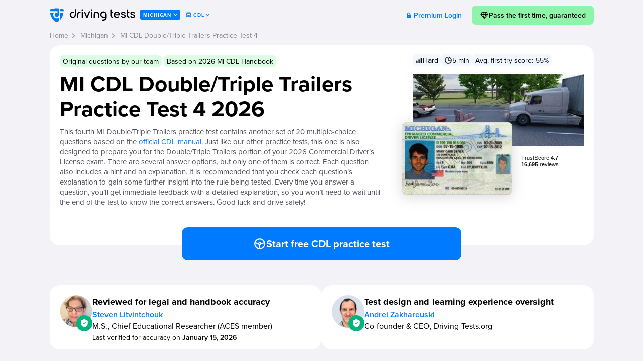

--- FILE ---
content_type: text/html
request_url: https://driving-tests.org/michigan/mi-cdl-double-triple-trailers-practice-test-4/
body_size: 108592
content:
<!DOCTYPE html><html prefix="og: https://ogp.me/ns# fb: https://www.facebook.com/2008/fbml#" lang="en"  class="lc-en_US"><head><meta name="robots" content="noindex,follow"><meta charset="utf-8"><title>MI CDL Double/Triple Trailers Practice Test 4</title><meta property="og:title" itemprop="title" content="MI CDL Double/Triple Trailers Practice Test 4"><meta property="fb:app_id" content="117864028299807"><meta property="og:site_name" content="Driving-Tests.org"><meta property="og:type" content="article"><meta property="og:image" content="https://driving-tests.org/img/social/test/cdl/mi.jpg"><meta property="og:locale" content="en_us"><meta name="twitter:card" content="summary_large_image"><meta name="twitter:site" content="@driving_tests"><link rel="icon" type="image/svg+xml" href="/favicon.svg?v=5"><link rel="icon" type="image/png" sizes="192x192" href="/favicon-192x192.png?v=5"><link rel="icon" type="image/png" sizes="32x32" href="/favicon-32x32.png?v=5"><link rel="icon" type="image/png" sizes="16x16" href="/favicon-16x16.png?v=5"><link rel="apple-touch-icon" sizes="180x180" href="/apple-touch-icon.png?v=5"><link rel="manifest" href="/site.webmanifest?v=5"><link rel="mask-icon" href="/safari-pinned-tab.svg?v=5" color="#007AFF"><link rel="shortcut icon" href="/favicon.ico?v=5"><meta name="msapplication-TileColor" content="#007AFF"><meta name="theme-color" content="#007AFF"><meta http-equiv="x-dns-prefetch-control" content="on"> <script>function fTestStorage(s){try{if(void 0!==s){s.setItem("feature_test","yes");if("yes"===s.getItem("feature_test"))return s.removeItem("feature_test"),!0}}catch(e){}return!1}
var isLocalStorage=fTestStorage(localStorage),isSessionStorage=fTestStorage(sessionStorage);
function setSessionVar(k,v,c,g){if(isLocalStorage)null===v?localStorage.removeItem(k):localStorage.setItem(k,v);else if(isSessionStorage)null===v?sessionStorage.removeItem(k):sessionStorage.setItem(k,v);c=c||null,g=g||!1;if(c){var e;null===v?(e=new Date(0),v=""):(e=new Date,e.setTime(e.getTime()+31536e6));document.cookie=k+"="+v+"; path=/"+(g?"; domain=.driving-tests.org":"")+"; expires="+e.toUTCString()}return v}
function getSessionVar(k,d,c){d=d!=null?d:null;var v=null;try{v=isLocalStorage?localStorage.getItem(k):isSessionStorage?sessionStorage.getItem(k):null,c=c||null;if(c&&!v){var m=document.cookie.match("(^|;)?"+k+"=([^;]*)(;|$)");v=m?decodeURIComponent(m[2]):null}}catch(e){}return v==null&&d!=null?d:v}</script> <script>function storeCurData(a,c){try{if("SC"===a||"SN"===a||"SL"===a||"GovAg"===a||"LC"===a||"Vehicle"===a||"EndorsementCode"===a||"EndorsementName"===a||"Tab"===a){a="last"+a;"undefined"!==typeof window.localStorage&&window.localStorage.setItem(a,c);"undefined"!==typeof window.sessionStorage&&window.sessionStorage.setItem(a,c);var b=new Date;b.setTime(b.getTime()+31536E6);b="; expires="+b.toGMTString();document.cookie=a+"="+c+b+"; path=/;domain=.driving-tests.org"}}catch(e){}}storeCurData('SC','MI');storeCurData('SN','Michigan');storeCurData('SL','/michigan/');storeCurData('GovAg','SOS');storeCurData('LC','en_US');storeCurData('Vehicle','CDL');storeCurData('EndorsementCode','DTT');storeCurData('EndorsementName','Double/Triple Trailers');</script> <meta name="viewport" content="width=device-width, initial-scale=1.0, minimum-scale=1.0, maximum-scale=1.0"> <!--[if lt IE 9]><script>'article aside figcaption figure footer header hgroup nav section time'.replace(/\w+/g,function(n){document.createElement(n)});</script><![endif]--><link rel="preconnect" href="https://p.typekit.net" crossorigin><link rel="preconnect" href="https://use.typekit.net" crossorigin><link rel="stylesheet" href="https://use.typekit.net/akm7jfr.css"> <noscript><link rel="stylesheet" href="https://use.typekit.net/akm7jfr.css"></noscript><link rel="stylesheet" type="text/css" href="https://driving-tests.org/wp-content/themes/showtime/pg.test.preinit.fc1765578264.min.css"><style>.atBResult .hopscotch-bubble {display:none;}
.atBResult .tour-test-page-switchers {display:none;}

.night-mode div.hopscotch-bubble {background-color:#007AFF;}
.night-mode div.hopscotch-bubble .hopscotch-bubble-arrow-container.left .hopscotch-bubble-arrow {border-right-color:#007AFF;}
.night-mode div.hopscotch-bubble .hopscotch-bubble-arrow-container.right .hopscotch-bubble-arrow {border-left-color:#007AFF;}
.night-mode div.hopscotch-bubble .hopscotch-bubble-arrow-container.up .hopscotch-bubble-arrow {border-bottom-color:#007AFF;}
.night-mode div.hopscotch-bubble .hopscotch-bubble-arrow-container.down .hopscotch-bubble-arrow {border-top-color:#007AFF;}</style><!--[if lte IE 9]><link rel="stylesheet" href="/css/outdatedbrowser.min.css"> <![endif]--><meta property="og:description" itemprop="description" name="description" content="This fourth MI Double/Triple Trailers practice test contains another set of 20 questions based on the official CDL manual. This test is designed to prepare you for the Double/Triple Trailers portion of your 2026 Commercial Driver&#039;s License exam."> <script>var w=window,d=document,e=d.documentElement,g=d.getElementsByTagName('body')[0],bw=w.innerWidth||e.clientWidth||g.clientWidth;

function getLastVar(t,l){l=null!=l?l:null;var n=null,a="last"+t;("pp_an"===t||"ps_an"===t||"cdl_pp_an"===t||"cdl_ps_an"===t||"ee_exam_date_utc"===t)&&(a=t);var e="undefined",c=window.localStorage,r=window.sessionStorage;try{var u=document.cookie.match("(^|;) ?"+a+"=([^;]*)(;|$)");n=u?u[2]:null}catch(t){}try{e!=typeof c&&null==n&&(n=c.getItem(a))}catch(t){}if(null==n)try{e!=typeof r&&(n=r.getItem(a))}catch(t){}return null==n&&null!=l&&(n=l),null!=n&&"SL"==t&&"/"!==n.charAt(0)&&"/"===n.charAt(1)&&(n="/"),n}
function curLastSC(){return getLastVar('SC')}</script>  <script async src="https://www.googletagmanager.com/gtag/js?id=G-NE033XGXGG"></script> <script>window.dataLayer = window.dataLayer || [];
function gtag(){dataLayer.push(arguments);}

gtag('js', new Date());

gtag('config', 'G-NE033XGXGG');</script> <script>function amplitudeInit() {
	window.amplitude.init('8575b387aaaa7b66fb1e82bf469c4c2a', {"autocapture":{elementInteractions:false,"sessions":true}});

	const identifyEvent = new amplitude.Identify();
	identifyEvent.set('user_device', (/iPhone|iPad|iPod|Android|webOS|BlackBerry|IEMobile|Opera Mini/i.test(navigator.userAgent) ? 'mobile' : 'desktop'));
	identifyEvent.set('user_status', 'free');
	identifyEvent.set('user_state', 'MI');
	identifyEvent.set('user_transport', 'cdl');

	amplitude.identify(identifyEvent);

		amplitude.track('page_test', {"type":"test","subtype":"","restype":"test-cdl-dtt-4","category":"dtt","demo":true,"locked":false,"vehicle":"CDL","endorsement":"DTT","state_code":"MI",'page_url': window.location.href});

}</script> <script crossorigin="anonymous" src="https://cdn.amplitude.com/libs/analytics-browser-2.11.1-min.js.gz" defer onload="amplitudeInit();"></script> <script>var trackOutboundLink=function(url,category,action) {if ('undefined'===typeof gtag)document.location=url;category=category||'outbound';action=action||'click';gtag('event',action,{'event_category':category,'event_label':url,'transport_type':'beacon','event_callback':function(){document.location=url}})};</script> <script defer data-domain="driving-tests.org" src="https://plausible.io/js/script.tagged-events.js"></script> <script>window.plausible = window.plausible || function() { (window.plausible.q = window.plausible.q || []).push(arguments) }</script> <script>/*<![CDATA[*///-->//><!--
var googletag = googletag || {};
googletag.cmd = googletag.cmd || [];

googletag.cmd.push(function() {
	var mapping = googletag.sizeMapping().
	addSize([800, 0], [728, 90]).
	addSize([667, 0], [667, 90]).
	addSize([640, 0], [640, 100]).  
	addSize([568, 0], [568, 90]).
	addSize([500, 0], [500, 100]).  
	addSize([414, 0], [414, 200]). 
	addSize([375, 0], [375, 200]).  
	addSize([360, 0], [360, 200]).
	addSize([330, 0], [330, 100]).
	addSize([320, 0], [320, 150]).
	addSize([0, 0], [320, 100]).
	build();
//	googletag.defineSlot('/103322474/DESK.DTO-728x90-Below-Answers', [728, 90], 'div-gpt-ad-1502112599125-0').addService(googletag.pubads()); // old
	googletag.defineSlot('/103322474/M.DTO-Matrixed-Below-Test-Questions', [], 'div-gpt-ad-1474505121623-0')
	.defineSizeMapping(mapping)
	.addService(googletag.pubads());
	/*if (bw>=1060) googletag.defineSlot('/103322474/DESK.DTO-300x250-Sidebar-or-Top', (bw>=1100?[336, 280]:[300, 250]), 'div-gpt-ad-1502112599125-1').addService(googletag.pubads());*/
	//	if (bw>=1131) googletag.defineSlot('/103322474/DESK.DTO-300x250-Sidebar-or-Top', [336, 280], 'div-gpt-ad-1502112599125-1').addService(googletag.pubads());
//	googletag.defineSlot('/103322474/DESK.DTO-728x90-Above-Answers', [728, 90], 'div-gpt-ad-1502112599125-2').addService(googletag.pubads());

	googletag.pubads().setTargeting('testType', 'isCDL');
	googletag.pubads().setTargeting('endorsement', 'isDoubleTripleTrailers');
	googletag.enableServices();
});
//--><!/*]]>*/</script> <meta name="p:domain_verify" content="0f55035222dda61bc02b31b6fa926f4f"><style>html:not(.night-mode) .dark,
html.night-mode .light {
	display: none !important;
}</style><style>/* modal window */
[data-toggle="modal-window"] {
    cursor: pointer;
}
.modal-window {
	position: fixed;
	top: 0;
	left: 0;
	right: 0;
	bottom: 0;
	justify-content: center;
	align-items: center;
	z-index: 999999;
	pointer-events: none;
}
.modal-window.active {
	pointer-events: all;
}
.modal-window.fullsize.active {
	overflow-y: auto;
}
.modal-window .modal-inner {
	position: absolute;
	top: 50%;
	left: 50%;
	width: calc(100vw - 40px);
	-webkit-transform: translate(-50%, -50%);
	-moz-transform: translate(-50%, -50%);
	transform: translate(-50%, -50%);
	max-width: 572px;
	border-radius: 20px;
	background-color: #fff;
	-webkit-box-shadow: none;
	-moz-box-shadow: none;
	box-shadow: none;
	z-index: 2;
	overflow: hidden;
	opacity: 0;
	-webkit-transition: all .3s;
	-moz-transition: all .3s;
	transition: all .3s;
}
.modal-window.small .modal-inner {
	max-width: 400px;
}
.modal-window.fullsize .modal-inner {
	position: relative;
	top: auto;
	left: auto;
	margin: 20px auto 20px;
	border-radius: 20px;
	-webkit-transform: none;
	-moz-transform: none;
	transform: none;
}
.modal-window.active .modal-inner {
	opacity: 1;
}
.modal-window .img {
	display: flex;
	align-items: center;
	justify-content: center;
	padding: 0;
	background-color: #F2F2F7;
}
.modal-window .img img {
	display: block;
	max-width: 100%;
	max-height: 308px;
}
.modal-window .content {
	padding: 20px 32px 32px;
}
.modal-window h3, 
.modal-window .modal-content-title {
	margin: 0 0 15px;
	text-align: center;
	font-size: 30px;
	font-weight: 600;
	line-height: 1.25;
	color: #000;
}
.modal-window p {
	margin: 0 0 20px;
	font-size: 18px;
	font-weight: 400;
	line-height: 1.5;
}
.modal-window h4, 
.modal-window .modal-content-subtitle {
	font-size: 20px;
	line-height: 1.4;
	text-align: left;
	font-weight: 600;
	margin-bottom: 8px;
}
.modal-window p strong {
	font-weight: 500;
}
.modal-window p a,
.modal-window li a {
	color: #007AFF;
	border-bottom: 1px solid transparent;
	-webkit-transition: all .3s ease;
	-moz-transition: all .3s ease;
	transition: all .3s ease;
	text-decoration: none;
}
.modal-window p a:hover,
.modal-window li a:hover {
	border-color: #007AFF;
}
.modal-window .buttons {
	display: flex;
	gap: 12px;
	flex-wrap: nowrap;
}
.modal-window .btn {
	display: flex;
	align-items: center;
	justify-content: center;
	gap: 5px;
	width: 100%;
	height: 60px;
	margin: 0;
	background-color: #007AFF;
	border-radius: 12px;
	border: none;
	outline: none;
	font-family: "proxima-nova", sans-serif;
	font-size: 18px;
	font-weight: 600;
	line-height: 1;
	color: #fff;
	text-decoration: none;
	-webkit-transition: all .3s;
	-moz-transition: all .3s;
	transition: all .3s;
	cursor: pointer;
}
.modal-window .btn:hover {
	-webkit-transform: translateY(-3px);
	-moz-transform: translateY(-3px);
	transform: translateY(-3px);
}
.modal-window .link {
	display: block;
	font-size: 17px;
	font-weight: 500;
	line-height: 1.3;
	color: #007AFF;
	text-align: center;
	text-decoration: none;
}
.modal-window .overlay-modal {
	position: fixed;
	top: 0;
	left: 0;
	right: 0;
	bottom: 0;
	z-index: 1;
	background-color: rgba(0, 0, 0, 0.80);
	opacity: 0;
	-webkit-transition: all .3s;
	-moz-transition: all .3s;
	transition: all .3s;
}
.modal-window.active .overlay-modal {
	opacity: 1;
}
.modal-window .close {
	position: absolute;
	top: 13px;
	right: 13px;
	width: 24px;
	height: 24px;
	background: url("data:image/svg+xml;charset=UTF-8,%3csvg width='24' height='25' viewBox='0 0 24 25' fill='none' xmlns='http://www.w3.org/2000/svg'%3e%3cpath fill-rule='evenodd' clip-rule='evenodd' d='M6.37882 6.02954C6.06339 5.71411 5.55199 5.71411 5.23657 6.02954C4.92114 6.34496 4.92114 6.85636 5.23657 7.17178L10.8578 12.793L5.23657 18.4142C4.92114 18.7296 4.92114 19.241 5.23657 19.5564C5.55199 19.8718 6.06339 19.8718 6.37882 19.5564L12 13.9352L17.6212 19.5564C17.9366 19.8718 18.448 19.8718 18.7634 19.5564C19.0789 19.241 19.0789 18.7296 18.7634 18.4141L13.1423 12.793L18.7634 7.17179C19.0789 6.85637 19.0789 6.34497 18.7634 6.02954C18.448 5.71412 17.9366 5.71412 17.6212 6.02954L12 11.6507L6.37882 6.02954Z' fill='%23A8A8AE'/%3e%3cpath fill-rule='evenodd' clip-rule='evenodd' d='M4.95333 5.74826C5.42497 5.27662 6.18964 5.27662 6.66127 5.74826L11.9996 11.0866L17.3379 5.74826C17.8096 5.27663 18.5743 5.27663 19.0459 5.74826C19.5175 6.2199 19.5175 6.98457 19.0459 7.4562L13.7075 12.7945L19.0459 18.1329C19.5175 18.6045 19.5175 19.3692 19.0459 19.8408C18.5743 20.3124 17.8096 20.3124 17.338 19.8408L11.9996 14.5025L6.66127 19.8408C6.18964 20.3124 5.42497 20.3124 4.95333 19.8408C4.4817 19.3692 4.4817 18.6045 4.95333 18.1329L10.2917 12.7945L4.95333 7.45619C4.4817 6.98456 4.4817 6.21989 4.95333 5.74826ZM5.23618 7.17335C4.92075 6.85792 4.92075 6.34652 5.23618 6.0311C5.5516 5.71568 6.063 5.71568 6.37843 6.0311L11.9996 11.6523L17.6208 6.03111C17.9362 5.71568 18.4476 5.71568 18.763 6.03111C19.0785 6.34653 19.0785 6.85793 18.763 7.17336L13.1419 12.7945L18.763 18.4157C19.0785 18.7311 19.0785 19.2425 18.763 19.558C18.4476 19.8734 17.9362 19.8734 17.6208 19.558L11.9996 13.9368L6.37843 19.558C6.063 19.8734 5.5516 19.8734 5.23618 19.558C4.92075 19.2425 4.92075 18.7311 5.23618 18.4157L10.8574 12.7945L5.23618 7.17335Z' fill='%23A8A8AE'/%3e%3c/svg%3e") center center no-repeat;
	border: none;
	outline: none;
	margin: 0;
	padding: 0;
	opacity: 1;
	float: none;
	text-shadow: none;
	cursor: pointer;
}

@media (max-width: 767px) {
	.modal-window .modal-inner {
		top: auto;
		left: 0;
		bottom: 0;
		width: 100%;
		border-radius: 20px 20px 0 0;
		-webkit-transform: translate(0, 100%);
		-moz-transform: translate(0, 100%);
		transform: translate(0, 100%);
	}
	.modal-window.active .modal-inner {
		-webkit-transform: translate(0, 0);
		-moz-transform: translate(0, 0);
		transform: translate(0, 0);
	}
	
	.modal-window .content {
		padding: 20px 20px 24px;
	}
	
	.modal-window h3, 
	.modal-window .modal-content-title {
		font-size: 19px;
	}
	
	.modal-window p {
		font-size: 16px;
		line-height: 1.4;
	}
	
	.modal-window .btn {
		height: 50px;
	}
}

.night-mode .modal-window .modal-inner {
	background-color: #1C1C1C;
}
.night-mode .modal-window .img {
	background-color: #2B2B30;
}
.night-mode .modal-window p,
.night-mode .modal-window h3,
.night-mode .modal-window h4,
.night-mode .modal-window .modal-content-title,
.night-mode .modal-window .modal-content-subtitle {
	color: #F2F2F7 !important;
}
.night-mode .modal-window .close {
	background-image: url("data:image/svg+xml;charset=UTF-8,%3csvg width='24' height='25' viewBox='0 0 24 25' fill='none' xmlns='http://www.w3.org/2000/svg'%3e%3cpath fill-rule='evenodd' clip-rule='evenodd' d='M6.37882 5.73657C6.06339 5.42114 5.55199 5.42114 5.23657 5.73657C4.92114 6.05199 4.92114 6.56339 5.23657 6.87882L10.8578 12.5L5.23657 18.1212C4.92114 18.4366 4.92114 18.948 5.23657 19.2634C5.55199 19.5789 6.06339 19.5789 6.37882 19.2634L12 13.6422L17.6212 19.2634C17.9366 19.5788 18.448 19.5788 18.7634 19.2634C19.0789 18.948 19.0789 18.4366 18.7634 18.1212L13.1423 12.5L18.7634 6.87882C19.0789 6.5634 19.0789 6.052 18.7634 5.73658C18.448 5.42115 17.9366 5.42115 17.6212 5.73658L12 11.3578L6.37882 5.73657Z' fill='%23A8A8AE'/%3e%3cpath fill-rule='evenodd' clip-rule='evenodd' d='M4.9537 5.4537C5.42533 4.98207 6.19 4.98207 6.66164 5.4537L12 10.792L17.3383 5.45371C17.8099 4.98207 18.5746 4.98207 19.0463 5.45371C19.5179 5.92534 19.5179 6.69001 19.0463 7.16164L13.7079 12.5L19.0462 17.8383C19.5179 18.3099 19.5179 19.0746 19.0463 19.5462C18.5746 20.0179 17.8099 20.0179 17.3383 19.5463L12 14.2079L6.66164 19.5463C6.19 20.0179 5.42533 20.0179 4.9537 19.5463C4.48207 19.0746 4.48207 18.31 4.9537 17.8383L10.292 12.5L4.9537 7.16164C4.48207 6.69 4.48207 5.92533 4.9537 5.4537ZM5.23654 6.87879C4.92112 6.56337 4.92112 6.05197 5.23654 5.73654C5.55197 5.42112 6.06337 5.42112 6.37879 5.73654L12 11.3577L17.6212 5.73655C17.9366 5.42113 18.448 5.42113 18.7634 5.73655C19.0788 6.05197 19.0788 6.56338 18.7634 6.8788L13.1422 12.5L18.7634 18.1212C19.0788 18.4366 19.0788 18.948 18.7634 19.2634C18.448 19.5788 17.9366 19.5788 17.6212 19.2634L12 13.6422L6.37879 19.2634C6.06337 19.5788 5.55197 19.5788 5.23654 19.2634C4.92112 18.948 4.92112 18.4366 5.23654 18.1212L10.8577 12.5L5.23654 6.87879Z' fill='%23A8A8AE'/%3e%3c/svg%3e");
}</style><meta name="apple-itunes-app" content="app-id=513850893, affiliate-data=pt=966862&ct=DTO-to-DMV-Genie, app-argument=https://driving-tests.org"><meta name="robots" content="max-image-preview:large"></head><body id="type_page" class="vehiclesSplited pg_cdltest scMI pid29290 cdl-dtt chat-hidden isTestPage isDelayed atPreInit isTestDemoMode isStrategyDefault cdlActive" data-vehicle="cdl"><style>body {
    width: 100%;
    overflow-x: hidden;
    margin: 0;
    /*overflow-x: hidden;*/
    font-family: "proxima-nova", sans-serif;
    background-color: #f2f3f7;
    min-width: 320px;
    display: flex;
    flex-direction: column;
    min-height: 100vh;
}
body.customize-support {
    min-height: calc(100vh - 32px);
}
body>#container {
    flex-grow: 1;
}
.clearfix::after {
    content: "";
    display: table;
    clear: both;
}
#header {
    width: 100%;
    float: none;
    /*transition: width 0.2s ease-out;*/
    position: relative;
    z-index: 1001;
}
.sidebar-open #header {
    width: calc(100% - 350px);
    float: left;
}
#header > .container,
#inner_wrapper {
    max-width: 1113px;
    margin: 0 auto;
    padding: 0 15px;
    box-sizing: border-box;
}
#header > .container {
    display: flex;
    align-items: center;
    width: 100%;
    box-sizing: border-box;
    justify-content: flex-start;
    padding-top: 10px;
}
#sidebar {
    display: none;
    width: 350px;
    height: 100%;
    position: absolute;
    top: 0;
    left: 100%;
    padding: 15px 15px 0 0;
    box-sizing: border-box;
}
.sidebar-open #sidebar {
    display: block;
}
#outer_layout,
#wrapper {
    width: 100%;
}
#outer_layout {
    position: relative;
    /*overflow: hidden;*/
    /*transition: width 0.2s ease-out;*/
}
.sidebar-open #outer_layout {
    width: calc(100% - 350px);
}
#wrapper {
    clear: both;
}
#sidebar_collapse {
    width: 53px;
    height: 100%;
    position: absolute;
    left: -53px;
    visibility: hidden;
}

#header #logo {
    display: block;
    float: left;
    width: 180px;
    height: 40px;
    font-family: npr4logo;
    font-weight: normal;
    font-style: normal;
    text-transform: lowercase;
    letter-spacing: 0.5px;
    font-size: 28px;
    line-height: 28px;
    text-decoration: none;
    color: #1a69ff;
    white-space: nowrap;
    background-image: url('/img/dt-small-fill.svg');
    background-size: cover;
    background-repeat: no-repeat;
    background-position: center;
    text-indent: -9999px;
    flex-shrink: 0;
}
#header #hCurrentState {
    display: inline-flex;
    align-items: center;
    height: 20px;
    margin: 0;
    background: #007aff;
    color: #fff;
    font-family: "proxima-nova", sans-serif;
    font-weight: 700;
    padding: 1px 6px 0;
    border-radius: 3px;
    text-transform: uppercase;
    font-size: 10px;
    line-height: 1;
    letter-spacing: 0.8px;
    text-decoration: none;
    white-space: nowrap;
}
#header #hCurrentState:empty {
	display: none
}

#header #nav {
    display: flex;
    align-items: center;
    justify-content: flex-end;
    gap: 0;
    flex-grow: 1;
    margin: 0 0 0 auto;
    font-size: 16px;
    line-height: 35px;
    padding: 0;
}

#header #nav > li {
    display: inline-block;
    vertical-align: middle;
    white-space: nowrap;
}
#header #nav > li.menupop {
    position: relative;
}
#header #nav > li a {
    text-decoration: none;
    color: #000000;
    font-family: "proxima-nova", sans-serif;
    font-size: 14px;
    line-height: 17px;
    font-weight: 600;
    padding: 7px 15px;
    transition: all 0.3s ease-in-out;
}
#header #nav > li > a {
    border-radius: 20px;
}
#header #nav > li a:hover {
    background-color: #F2F2F7;
}
#header #nav .primary-btn {
    display: inline-block;
    background-color: #fad92c;
    color: #000;
    font-family: "proxima-nova", sans-serif;
    font-weight: 600;
    padding: 8px 15px;
    transition: all 0.3s ease-in-out;
    border-radius: 8px !important;
    text-decoration: none;
    transition: all 0.3s ease-in-out;
}
#header #nav .primary-btn:hover {
    background-color: #fad92c;
    color: #000;
    transform: translateY(-3px);
}
#header #nav .primary-btn:visited {
    color: #000;
}
#header #nav #instructor-note {
    margin: 0 8px 0 30px;
}
#header #nav .header-note {
    font-size: 14px;
    line-height: 1.35;
    color: #808080;
}
.chevron {
    display: inline-block;
    width: 9px;
    height: 5px;
    stroke: #000000;
    margin-left: 1px;
    display: inline-block;
    vertical-align: middle;
    margin-top: -1px;
}
#header #nav > li a:hover .chevron {
    stroke: #007aff;
}

#sidebar .sidebarWidget {
    background-color: #fff;
    border-radius: 16px;
    box-shadow: 0px 4px 20px rgba(0, 0, 0, 0.15);
    padding: 20px 20px 28px;
}
#sidebar .sidebarWidget#smartProgressWidget {
    padding: 0;
}
#sidebar .sidebarWidget.gpt-wrapper {
    margin-top: 20px;
}
.chat-hidden .gpt-wrapper {
    display: none !important;
}
.sidebarWidget {
    margin-bottom: 16px;
}
#sticky>.sidebarWidget:last-child {
    margin-bottom: 0;
}
#sidebar .vehicleWidget {
    display: none;
}
#sidebar .vehicleWidget.active {
    display: block;
}
#sidebar #tprWidget {
    padding: 20px 20px 28px;
    margin-bottom: 20px;
}
#sidebar #tprWidget h2,
#sidebar #tprWidget .h2 {
    margin: 0 0 4px;
}
#sidebar #tprWidget p {
    margin: 0 0 24px;
}
#sidebar #tprWidget .classendor {
    display: flex;
    align-items: center;
    margin-bottom: 16px;
}
#sidebar #tprWidget .classendor {
    font-size: 14px;
    line-height: 1.35;
    font-weight: 600;
}
#sidebar #tprWidget .classendor > svg {
    display: block;
    width: 22px;
    height: 22px;
    flex-shrink: 0;
    margin-right: 8px;
}
#sidebar #tprWidget .classendor.uncompleted > svg {
    width: 24px;
    height: 24px;
    margin-left: -2px;
}
#sidebar #tprWidget .classendor .classendor-title {
    margin-right: 10px;
}
#sidebar #tprWidget .classendor .classendor-status {
    color: #808080;
    margin-left: auto;
}
#sidebar #tprWidget .classendor a.classendor-status {
    color: #007aff;
    text-decoration: none;
    transition: transform 0.3s;
    display: flex;
    align-items: center;
}
#sidebar #tprWidget .classendor.missing-info a.classendor-status {
    color: #ff4343;
}
#sidebar #tprWidget .classendor a.classendor-status > svg {
    display: block;
    width: 14px;
    height: 14px;
    margin-left: 2px;
    flex-shrink: 0;
}
#sidebar #tprWidget .classendor a.classendor-status:hover {
    text-decoration: none;
    transform: translateY(-2px);
}
#sidebar #tprWidget .classendor a.classendor-status:visited {
    color: #007aff;
}
#sidebar #tprWidget .classendor.missing-info a.classendor-status:hover,
#sidebar #tprWidget .classendor.missing-info a.classendor-status:visited {
    color: #ff4343;
}

#sidebar .sidebarWidget.progressItemWidget {
    padding: 12px 16px;
    font-size: 14px;
    line-height: 1.35;
}
.progressItemWidget .widgetWrp{
    display: flex;
    align-items: center;
}
.progressItemWidget .widgetImg {
    width: 24px;
    text-align: center;
    flex-shrink: 0;
}
.progressItemWidget .widgetImg > svg {
    display: block;
}
.progressItemWidget .widgetContent {
    margin-left: 8px;
}
.progressItemWidget .widgetTitle {
    margin: 0;
    font-weight: 600;
}
.progressItemWidget .widgetContent .widgetInfo {
    color: #007AFF;
}
.progressItemWidget .widgetResult {
    font-weight: 700;
    color: #007AFF;
    margin-left: auto;
}
#sidebar .smartProgressWrp {
    position: relative;
    padding: 20px 20px 28px;
}
#sidebar .sidebarWidget h2,
#sidebar .sidebarWidget .h2 {
    font-size: 20px;
    line-height: 24px;
    font-weight: 700;
    margin: 0 0 15px;
}
#sidebar .sidebarWidget .description h2,
#sidebar .sidebarWidget .description .h2 {
    font-size: 16px;
    line-height: 20px;
}
#sidebar .smartProgressWrp .smartProgressText a,
#sidebar .smartProgressWrp .itemResult a,
#sidebar .diagramMsg a {
    text-decoration: none;
    color: #007aff;
    font-weight: 600;
    transition: color 0.2s;
}
#sidebar .smartProgressWrp .smartProgressText a:hover,
#sidebar .smartProgressWrp .itemResult a:hover,
#sidebar .diagramMsg a:hover {
    color: #0f5cf2;
}
#sidebar .smartProgressWrp .itemResult a {
    display: inline-block;
    vertical-align: middle;
}
#sidebar .smartProgressWrp .itemResult a svg {
    display: inline-block;
    vertical-align: middle;
    margin-left: 3px;
}

#sidebar .smartProgressWrp .headerProgress {
    display: block;
    width: 100%;
    height: 30px;
    background-color: #f2f3f7;
    border-radius: 8px;
    position: relative;
    text-align: center;
    font-size: 16px;
    line-height: 30px;
    font-weight: 600;
    overflow: hidden;
    z-index: 1;
    text-decoration: none;
    color: inherit;
    margin-bottom: 12px;
}
#sidebar .smartProgressWrp .headerProgress:hover,
#sidebar .smartProgressWrp .headerProgress:visited {
    text-decoration: none;
    color: inherit;
}
#sidebar .smartProgressWrp .headerProgress .headerProgressBar {
    display: inline-block;
    position: absolute;
    top: 0;
    left: 0;
    height: 100%;
    background-color: #00B67A;
    z-index: -1;
    transition: width 0.5s;
}
#sidebar .sidebarWidget p,
#sidebar .sidebarWidget .description li {
    font-size: 14px;
    line-height: 18px;
    color: #4e4e59;
}
#sidebar .sidebarWidget .description li {
    margin-left: 15px;
}


.nav-tabs {
    display: inline-block;
    display: flex;
    width: 100%;
    padding: 2px;
    background-color: #dddfe7;
    border-radius: 20px;
    box-sizing: border-box;
    font-size: 0;
}
.nav-tabs li {
    display: inline-block;
    vertical-align: top;
    flex-grow: 1;
    position: relative;
}
.nav-tabs li a {
    display: inline-block;
    width: 100%;
    box-sizing: border-box;
    padding: 5px 10px;
    border-radius: 20px;
    text-decoration: none;
    color: #7c7c91;
    font-size: 14px;
    line-height: 17px;
    font-weight: 600;
    text-align: center;
    white-space: nowrap;
}
.nav-tabs li:nth-child(2):before {
    content: "";
    position: absolute;
    left: 0;
    top: 15%;
    width: 0;
    height: 70%;
    border-left: 1px solid #cbcbcb;
}
.nav-tabs li:nth-child(2):after {
    content: "";
    position: absolute;
    right: 0;
    top: 15%;
    width: 0;
    height: 70%;
    border-right: 1px solid #cbcbcb;
}
.nav-tabs li.active:before {
    content: "";
    position: absolute;
    left: -1px;
    top: 15%;
    width: 0;
    height: 70%;
    border-left: 1px solid #dddfe7;
    z-index: 1;
}
.nav-tabs li.active:after {
    content: "";
    position: absolute;
    right: -1px;
    top: 15%;
    width: 0;
    height: 70%;
    border-right: 1px solid #dddfe7;
    z-index: 1;
}
.nav-tabs li:first-child:before,
.nav-tabs li:last-child:after {
    content: none !important;
}
.nav-tabs li.active {
    border-radius: 20px;
}
.nav-tabs li.active a {
    background-color: #fff;
    color: #000;
    box-sizing: border-box;
}

#progress-widget .smartProgressWrp {
    position: relative;
    flex-direction: column;
}
#progress-widget .smartProgressWrp h2, #progress-widget .smartProgressWrp .h2 {
    font-size: 1.375rem;
    line-height: 1.2;
    font-weight: 700;
    margin: 0 0 15px;
}
#progress-widget .smartProgressWrp .widget-header>a {
    display: none;
}
#progress-widget .smartProgressWrp .smartProgressText a, #progress-widget .smartProgressWrp .itemResult a, #progress-widget .diagramMsg a {
    text-decoration: none;
    color: #007AFF;
    font-weight: 600;
}
#progress-widget .smartProgressWrp .itemResult a {
    display: inline-block;
    vertical-align: middle;
}
#progress-widget .smartProgressWrp .itemResult a svg {
    display: inline-block;
    vertical-align: middle;
    margin-left: 3px;
}

#progress-widget .smartProgressWrp .headerProgress {
    display: block;
    width: 100%;
    height: 30px;
    background-color: #fff;
    border-radius: 8px;
    position: relative;
    text-align: center;
    font-size: 1.125rem;
    line-height: 30px;
    font-weight: 600;
    overflow: hidden;
    z-index: 1;
    text-decoration: none;
    color: inherit;
    margin-bottom: 12px;
}
#progress-widget .smartProgressWrp .headerProgress:active, #progress-widget .smartProgressWrp .headerProgress:visited {
    text-decoration: none;
    color: inherit;
}
#progress-widget .smartProgressWrp .headerProgress .headerProgressBar {
    display: inline-block;
    position: absolute;
    top: 0;
    left: 0;
    height: 100%;
    background-color: #8DF4A9;
    z-index: -1;
    transition: width 0.5s;
}
#progress-widget .smartProgressWrp p {
    font-size: 1rem;
    line-height: 1.2;
    color: #7C7C91;
}
#progress-widget ul.progressTabs {
    background-color: #DDDFE7;
}
#progress-widget .progressItem > span:first-of-type {
    font-weight: 600;
}
#progress-widget .nav-tabs li a {
    font-size: 1rem;
}
#progress-widget .progressContentWrapper {
    margin: 0;
}
#progress-widget .progressItem {
    padding-left: 10px;
}
#progress-widget .smartProgressWrp .h3 {
    font-size: 18px;
    margin: 16px 0;
}

ul.progressTabs {
    background-color: #F2F2F7;
    margin: 16px 0 20px;
}
ul.progressTabs li:nth-child(2):before,
ul.progressTabs li:nth-child(2):after {
	border-color: #A8A8AE;
}
ul.progressTabs li.active:before,
ul.progressTabs li.active:after {
    border-color: #F2F2F7;
}
ul.progressTabs li a {
	color: #8C8C9A;
}
ul.progressTabs li.active a {
	color: #000;
}
.night-mode ul.progressTabs {
	background-color: #1C1C1C;
}
.night-mode ul.progressTabs li a {
	color: #8C8C9A;
}
.night-mode ul.progressTabs li.active {
	background-color: transparent !important;
}
.night-mode ul.progressTabs li.active a {
	background-color: rgba(133, 133, 149, 0.20);
	color: #F2F2F7;
}
.night-mode ul.progressTabs li.active:before,
.night-mode ul.progressTabs li.active:after {
    border-color: #1C1C1C;
}

.progress-pie-chart {
    width: 20px;
    height: 20px;
    border-radius: 50%;
    background-color: #fff;
    position: relative;
    border: 1px solid #85859533;
    box-sizing: border-box;
}
.smartProgressWidget .progressItem .progress-pie-chart {
    position: absolute;
    top: 6px;
    left: 10px;
}
.progress-pie-chart.gt-50 {
    background-color: #00B67A;
}
.ppc-progress {
    content: "";
    position: absolute;
    border-radius: 50%;
    left: calc(50% - 9px);
    top: calc(50% - 9px);
    width: 18px;
    height: 18px;
    clip: rect(0, 18px, 18px, 9px);
}
.ppc-progress .ppc-progress-fill {
    content: "";
    position: absolute;
    border-radius: 50%;
    left: calc(50% - 9px);
    top: calc(50% - 9px);
    width: 18px;
    height: 18px;
    clip: rect(0, 9px, 18px, 0);
    background: #00B67A;
    transform: rotate(0deg);
}
.night-mode .ppc-progress .ppc-progress-fill {
	background-color: #8DF4A9;
}
.gt-50 .ppc-progress {
    clip: rect(0, 10px, 20px, 0);
}
.gt-50 .ppc-progress .ppc-progress-fill {
    clip: rect(0, 20px, 20px, 10px);
    background: #fff;
}
.progress-pie-chart.gt-100 {
    border-color: #00B67A;
}
.night-mode .progress-pie-chart.gt-100 {
	border-color: #8DF4A9;
}
.progress-pie-chart.gt-100:after {
    content: "";
    background-image: url("data:image/svg+xml,%3Csvg width='12' height='9' viewBox='0 0 12 9' fill='none' xmlns='http://www.w3.org/2000/svg'%3E%3Cpath d='M1 3L5 7L11 1' stroke='white' stroke-width='1.5'/%3E%3C/svg%3E%0A");
    background-size: cover;
    background-repeat: no-repeat;
    display: inline-block;
    width: 10px;
    height: 7px;
    position: absolute;
    top: 6px;
    left: 4.5px;
}
.night-mode .progress-pie-chart.gt-100:after {
	background-image: url("data:image/svg+xml,%3Csvg width='12' height='9' viewBox='0 0 12 9' fill='none' xmlns='http://www.w3.org/2000/svg'%3E%3Cpath d='M1 3L5 7L11 1' stroke='black' stroke-width='1.5'/%3E%3C/svg%3E%0A");
}
#progress-link .progress-pie-chart {
    position: relative;
    top: auto;
    left: auto;
    display: inline-block;
    vertical-align: middle;
}
.progressItem {
    padding: 6px 6px 6px 42px;
    position: relative;
    cursor: default;
    display: flex;
    align-items: flex-start;
    gap: 8px;
    flex-wrap: wrap;
}
.anchorItem {
    cursor: pointer;
}
.progressItemWrp {
    height: 32px;
    overflow: hidden;
    transition: height .3s ease-out;
}
.progressItemWrp .mainItem {
    padding-right: 34px;
}
.progressItemWrp .mainItem:after {
    content: '';
    width: 24px;
    height: 24px;
    cursor: pointer;
    background-image: url("data:image/svg+xml,%3Csvg xmlns='http://www.w3.org/2000/svg' viewBox='0 0 24 24' enable-background='new 0 0 24 24' xml:space='preserve' fill='%23858595' fill-opacity='0.8'%3E%3Cpolygon points='2,7.375 12,18 22,7.438 20.594,6 12,15.094 3.438,6 '/%3E%3C/svg%3E%0A");
    background-size: 14px 14px;
    background-position: center;
    background-repeat: no-repeat;
    position: absolute;
    right: 6px;
    top: 6px;
    transition: transform .3s ease-out;
}
.progressItemWrp.active .mainItem:after {
    transform: rotate(-180deg);
}
.progressItemWrp .subItems {
    padding-left: 30px;
}
.preogressItem:last-of-type {
    margin-bottom: 0;
}
.smartProgressWidget .progressItem > span:not(.label) {
    display: inline-block;
    vertical-align: top;
    font-size: 14px;
    line-height: 20px;
    font-weight: 600;
}
#menu .progressItem > span:last-of-type {
    margin-left: auto;
}
/*.progressItem.subItem > span {
    color: #4E4E59;
}*/
.progressItem .itemResult {
    font-weight: 600;
    color: #808080;
    margin-left: auto;
}
.progressItem.anchorItem {
    flex-wrap: nowrap;
    cursor: pointer;
    border-radius: 8px;
    transition: background-color 0.2s;
}
.progressItem.anchorItem:hover {
    background-color: #f2f3f7;
}
.progressItem.progressChallengeBank {
    display: none;
}
.progressContentWrapper {
    margin: 0 -10px 22px;
}
.progressContentWrapper .progressContent {
    display: none;
}
.progressContentWrapper .progressContent.active {
    display: block;
}
.sidebarWidget .widget-btn {
    display: block;
    width: 100%;
    background-color: #f2f3f7;
    text-align: center;
    padding: 15px;
    border-radius: 8px;
    font-size: 14px;
    line-height: 17px;
    font-weight: 600;
    box-sizing: border-box;
    margin-top: 10px;
    text-decoration: none;
    color: #000;
}
.sidebarWidget .widget-btn:hover {
    color: #007aff;
}
.sidebarWidget .widget-btn.success-btn,
.sidebarWidget .widget-btn.success-btn:hover {
    background-color: #00B67A;
    color: #000;
}
.sidebarWidget .widget-btn.danger-btn,
.sidebarWidget .widget-btn.danger-btn:hover {
    background-color: #ff7c7c;
    color: #fff;
}
.sidebarWidget .widget-btn.primary-btn,
.sidebarWidget .widget-btn.primary-btn:hover {
    background-color: #007aff;
    color: #fff;
}
.sidebarWidget .widget-small-btns {
    display: flex;
    flex-wrap: wrap;
    gap: 10px;
    margin-bottom: 20px;
}
.sidebarWidget .widget-small-btns .widget-btn {
    width: auto;
    flex-grow: 1;
    margin-top: 0;
}
.sidebarWidget .widget-link {
    color: #808080;
    font-size: 14px;
    line-height: 1.35;
    display: flex;
    align-items: center;
    transition: color 0.3s;
    text-decoration: none;
    margin-bottom: 4px;
}
.sidebarWidget .widget-link:last-of-type {
    margin-bottom: 0;
}
.sidebarWidget .widget-link:after {
    content: "";
    display: block;
    width: 14px;
    height: 14px;
    background-image: url("data:image/svg+xml,%3Csvg width='14' height='15' viewBox='0 0 14 15' fill='none' xmlns='http://www.w3.org/2000/svg'%3E%3Cpath d='M6 11.5L10 7.5L6 3.5' stroke='%23007AFF' stroke-linecap='round' stroke-linejoin='round'/%3E%3C/svg%3E%0A");
    background-size: 14px 14px;
    background-position: center;
    background-repeat: no-repeat;
    margin-left: 2px;
}
.sidebarWidget .widget-link:hover {
    color: #007aff;
    text-decoration: none;
}
.sidebarWidget p {
    margin: 4px 0 12px;
}
.sidebarWidget p a,
.sidebarWidget p a:hover,
.sidebarWidget p a:visited {
    text-decoration: none;
    border-bottom: 1px solid rgba(0, 122, 255, 0.6);
    color: #007aff;
}
.sidebarWidget h3,
.sidebarWidget .h3 {
    color: #7c7c91;
    text-transform: uppercase;
    font-size: 14px;
    margin: 16px 0 5px;
    letter-spacing: 0.7px;
}
.smartProgressWrp h3,
.smartProgressWrp .h3 {
    display: flex;
    align-items: flex-start;
    gap: 8px;
    flex-wrap: wrap;
    font-size: 16px;
    line-height: 1.15;
    font-weight: 700;
    letter-spacing: 0;
    color: #000;
    text-transform: none;
}
.sidebarWidget p a:hover {
    border-bottom: 1px solid rgba(0, 122, 255, 1);
}

.sidebarWidget.smartProgressWidget .progressContentWrapper .progressContent {
	padding: 0 10px;
}

.progressContent .diagram {
}
.progressContent .diagram p {
    color: #7c7c91;
    font-size: 14px;
    line-height: 18px;
    margin: 0;
}
.progressContent .diagram .canvas-wrap {
    position: relative;
    padding-left: 37px;
}
.progressContent.accuracyContent .diagram .canvas-wrap {
    padding-top: 15px;
}
.progressContent .diagram canvas {
    position: relative;
    z-index: 1001;
}
.progressContent .diagram .scale-y {
    position: absolute;
    top: 0;
    left: 0;
    height: 100%;
    display: flex;
    flex-direction: column;
}
.progressContent .diagram .scale-y span {
    display: block;
    color: #7c7c91;
    font-size: 14px;
    line-height: 1;
}
.progressContent .diagram .scale-y span.axis {
    border-left: 1px solid #dddfe7;
    margin: 5px 0;
}
.progressContent.planContent .diagram .scale-y span.axis {
    height: calc(100% - 38px);
    flex-grow: 1;
}
.progressContent.accuracyContent .diagram .scale-y span.axis {
    margin: 2px 0;
}
.progressContent.accuracyContent .diagram .scale-y span:nth-child(2) {
    flex-grow: 1;
}
.progressContent.accuracyContent .diagram .scale-y span.axis:nth-child(4) {
    flex-grow: 8;
}
.progressContent .diagram .scale-x {
    padding: 7px 0 25px 37px;
    border-bottom: 1px solid #dddfe7;
}
.progressContent .diagram .scale-x span {
    color: #7c7c91;
    font-size: 14px;
    line-height: 18px;
    display: inline-block;
    vertical-align: top;
}
.progressContent .diagram .scale-x .end-date {
    float: right;
    text-align: right;
}
.progressContent .diagram .todayInfo {
    position: absolute;
    top: -2px;
    left: 40px;
    z-index: 1000;
    font-size: 14px;
    line-height: 17px;
    font-weight: 600;
    color: #7c7c91;
    z-index: 1002;
}
.progressContent .diagram.hidden .scale-x {
    display: none;
}
.progressContent .diagram.hidden .canvas-wrap {
    padding-left: 10px;
    padding-right: 10px;
    padding-top: 0;
}
.progressContent.planContent .diagram.hidden canvas {
    width: 100%;
    background-image: url(/img/study-plan-empty.svg);
    background-size: 100% 100%;
    background-repeat: no-repeat;
    background-position: left bottom;
}
.progressContent.accuracyContent .diagram.hidden canvas {
    width: 100%;
    background-image: url(/img/accuracy-empty.svg);
    background-size: 100% 100%;
    background-repeat: no-repeat;
    background-position: left bottom;
}
.progressContent .diagram.hidden .todayInfo {
    display: none;
}
.diagramMsg {
    font-size: 16px;
    line-height: 19px;
    font-weight: 600;
    color: #000;
    margin-top: 15px;
}
#sidebar .diagramMsg p {
    font-size: 16px;
    line-height: 1.5;
    font-weight: 600;
    color: #000;
}
/*.cBankWrp {
	width: 100%;
	background-color: #fff;
	border-radius: 16px;
	padding: 17px 25px;
	margin-top: 15px;
	box-sizing: border-box;
}
.cBankWrp>span {
	display: inline-block;
	vertical-align: middle;
	width: 24px;
	line-height: 24px;
	font-size: 20px;
	margin-right: 15px;
}
.cBankWrp>div {
	display: inline-block;
	vertical-align: middle;
}
.cBankWrp>div p {
	font-size: 14px;
	line-height: 17px;
	font-weight: 600;
	margin-bottom: 5px;
}
.cBankWrp>div a {
	font-size: 14px;
	line-height: 17px;
	color: #007AFF;
	font-weight: 600;
	text-decoration: none;
}*/
#sticky.static {
    position: static;
}
#sticky.fixed {
    position: fixed;
    width: 335px;
}
#sticky.bottom {
    position: absolute !important;
    top: auto !important;
    bottom: 0 !important;
    width: 335px;
}
#sticky.fixed-bottom {
    position: fixed;
    width: 335px;
    top: auto;
    bottom: 15px;
}
#sticky.fixed-top {
    position: fixed;
    width: 335px;
    top: 15px;
    bottom: auto;
}
.customize-support #sticky.fixed-top {
    top: 47px;
}
.customize-support.sidebar-modal-open #sidebar #sticky {
    top: 47px !important;
}
#sidebar #overlay {
    display: none;
}
#header #progress-link {
    display: none;
	position: relative;
    padding: 5px 7px 5px 5px;
    border-radius: 20px;
	background-color: #DDDFE7;
    font-size: 1rem;
    line-height: 1;
    color: #7C7C91;
    font-weight: 600;
    cursor: pointer;
    min-width: 71px;
    box-sizing: border-box;
    text-decoration: none;
    align-items: center;
    gap: 8px;
}
.is_premium .pg_autotest #header #progress-link {
    display: flex;
    margin: 0 15px 0 auto;
}
.is_premium .pg_autotest #header #nav {
    flex-grow: 0;
    margin: 0;
}
.night-mode #header #progress-link {
	color: #cbcbcb;
}
.night-mode.is_premium .progress-pie-chart {
	background-color: #2E2E33;
    border: 1px solid #d0d0d6;
}
#header #progress-link:after {
	content: attr(data-title);
	position: absolute;
	top: 100%;
	left: 50%;
	background: #3e3e46;
	border: 1px solid #3e3e46;
	border-radius: 5px;
	color: #fff;
	line-height: 1;
	font-weight: 400;
	padding: 5px 7px;
	opacity: 0;
	pointer-events: none;
    -webkit-box-shadow: 0px 4px 15px rgba(0, 0, 0, 0.3);
    -moz-box-shadow: 0px 4px 15px rgba(0, 0, 0, 0.3);
    box-shadow: 0px 4px 15px rgba(0, 0, 0, 0.3);
	-webkit-transform: translate(-50%, 5px);
	-moz-transform: translate(-50%, 5px);
	transform: translate(-50%, 5px);
	-webkit-transition: all 0.2s ease-in-out;
	-moz-transition: all 0.2s ease-in-out;
	transition: all 0.2s ease-in-out;
}
#header #progress-link:hover:after {
	opacity: 1;
	-webkit-transform: translate(-50%, 10px);
	-moz-transform: translate(-50%, 10px);
	transform: translate(-50%, 10px);
}

#header #nav #settings-menu {
    margin-right: 0;
}
#sidebar-link {
    display: none;
    vertical-align: middle;
    line-height: 30px;
    padding: 0 5px;
    margin-right: 0;
    margin-left: 10px;
    cursor: pointer;
    position: relative;
    float: right;
}
#sidebar-link > a > svg {
    display: block;
}
#header #menu-link {
    display: none;
}
#header #progress-link span {
    display: inline-block;
    vertical-align: middle;
}
#header #nav li#premium-link {
    position: relative;
    display: inline-block;
    margin: 0 0 0 5px;
}
#header #nav li.menupop ul {
    min-width: 200px;
    list-style: none;
    margin: 0;
    padding: 0;
    text-align: left;
    background: #fff;
    position: absolute;
    right: 0;
    margin-top: 5px;
    border-radius: 16px;
    border: 1px solid #fff;
    box-sizing: border-box;
    float: none;
    -webkit-box-shadow: 0px 4px 25px rgba(0, 0, 0, 0.3);
    box-shadow: 0px 4px 25px rgba(0, 0, 0, 0.3);
    opacity: 0;
    pointer-events: none;
    -webkit-transform: scale(0.8) translateY(-20%);
    transform: scale(0.8) translateY(-20%);
    -webkit-transition: 0.4s cubic-bezier(0.3, 0, 0, 1.3);
    transition: 0.4s cubic-bezier(0.3, 0, 0, 1.3);
    overflow: hidden;
}

#header #nav .ie7 li.menupop ul {
    width: 217px;
    overflow: hidden;
}

#header #nav li.menupop ul li {
    float: none;
    margin: 0;
	padding: 0 0 0 12px;
    border-bottom: 1px solid rgba(133, 133, 149, 0.20);
}
#header #nav li.menupop ul li:last-child {
    border: none;
}
#header #nav li.menupop ul li a {
    display: flex;
    align-items: center;
	height: 44px;
    color: #4E4E59;
    font-family: "proxima-nova", sans-serif;
    font-size: 14px;
    line-height: 1 !important;
    white-space: nowrap;
    font-weight: 400;
    box-sizing: content-box;
    border-radius: 0;
    margin-left: -12px;
    padding: 0 12px;
}
#header #nav .text-primary {
    color: #007aff;
}

.ViewSwitcher {
	height: 44px;
    font-size: 14px;
    line-height: 1;
    border-radius: 0;
	color: #4E4E59;
    display: -webkit-flex;
    display: -ms-flexbox;
    display: flex;
    -webkit-user-select: none;
    -moz-user-select: none;
    -ms-user-select: none;
    user-select: none;
    -webkit-align-items: center;
    -ms-flex-align: center;
    align-items: center;
	-webkit-transition: all 0.3s ease-in-out;
	-moz-transition: all 0.3s ease-in-out;
	transition: all 0.3s ease-in-out;
}
.ViewSwitcher .ViewSwitcher-switcher {
    width: 100%;
}

.Switcher {
    display: -webkit-inline-flex;
    display: -ms-inline-flexbox;
    display: inline-flex;
    -webkit-flex-direction: row;
    -ms-flex-direction: row;
    flex-direction: row;
    -webkit-flex-wrap: nowrap;
    -ms-flex-wrap: nowrap;
    flex-wrap: nowrap;
    -webkit-align-items: center;
    -ms-flex-align: center;
    align-items: center;
    width: 100%;
}
.Switcher .Switcher-label {
    flex-grow: 1;
}
/*
.night-mode .Switcher-control {
    opacity: 0.7;
}
*/

.Switcher-label img {
    position: relative;
    top: -1px;
    height: 15px;
    margin: 0 2px 0 0;
}
.night-mode .Switcher-label img {
    filter: invert(0.7);
}
.Switcher-input {
    position: absolute;
    max-width: 0;
    max-height: 0;
    opacity: 0;
}

.Switcher-input + .Switcher-control {
    position: relative;
    display: block;
    width: 30px;
    height: 14px;
    line-height: 14px;
    cursor: pointer;
    text-indent: -5000px;
    -webkit-flex-shrink: 0;
    -ms-flex-negative: 0;
    flex-shrink: 0;
}

.atW1100 .Switcher-input + .Switcher-control .Switcher-control-caption:before {
    text-indent: 0;
    position: absolute;
    display: block;
    content: "OFF";
    right: 38px;
    line-height: 16px;
    font-size: 10px;
    width: 30px;
    height: 16px;
    top: 0;
    text-align: right;
}
.Switcher-input + .Switcher-control:before {
    position: absolute;
    background-color: #c8d2d9;
    height: 2px;
    margin-top: -1px;
    top: 50%;
    left: 0;
    bottom: 0;
    display: block;
    width: 100%;
    content: "";
}

.Switcher-input + .Switcher-control:after {
    position: absolute;
    top: 0;
    left: 0;
    bottom: 0;
    display: block;
    width: 14px;
    height: 14px;
    content: "";
    border: 2px solid #c8d2d9;
    box-sizing: border-box;
    -webkit-transition: left 0.1s ease-in-out;
    -o-transition: left 0.1s ease-in-out;
    transition: left 0.1s ease-in-out;
    border-radius: 10px;
    background: #fff;
}
.atW1100
    .Switcher-input:checked
    + .Switcher-control
    .Switcher-control-caption:before {
    content: "ON";
}
.Switcher-input:checked + .Switcher-control:before {
    width: 100%;
}

.Switcher-input:checked + .Switcher-control:after {
    background: #448ee1;
    border: 2px solid #448ee1;
    left: 16px;
}

#header #nav li ul li .ViewSwitcher {
    padding-right: 12px;
}

.Switcher-input+.Switcher-control {
	position: relative;
	display: block;
	width: 52px;
	height: 28px;
	line-height: 20px;
	background-color: #F2F2F7;
	border-radius: 20px;
	cursor: pointer;
	text-indent: -5000px;
	-webkit-flex-shrink: 0;
	-ms-flex-negative: 0;
	flex-shrink: 0;
	overflow: hidden;
}
.night-mode .Switcher-input+.Switcher-control {
	background-color: #1C1C1C;
}
.Switcher-input+.Switcher-control:before {
	position: absolute;
	background-color: #F2F2F7;
	top: 0;
	left: 0;
	display: block;
	width: 20px;
	height: 100%;
	border-radius: 20px;
	margin: 0;
	content: "";
	-webkit-transition: background-color .15s ease-in-out, width .15s ease-in-out;
	-o-transition: background-color .15s ease-in-out, width .15s ease-in-out;
	transition: background-color .15s ease-in-out, width .15s ease-in-out;
}
.Switcher-input:checked + .Switcher-control:before {
	width: 100%;
	background-color: #00B67A;
}
.night-mode .Switcher-input + .Switcher-control:before {
	background-color: #1C1C1C;
}
.Switcher-input+.Switcher-control:after {
	position: absolute;
	top: 3px;
	left: 3px;
	bottom: 0;
	display: block;
	width: 22px;
    height: 22px;
	content: "";
	border: none;
	box-sizing: border-box;
	-webkit-transition: left .15s ease-in-out;
	-o-transition: left .15s ease-in-out;
	transition: left .15s ease-in-out;
	border-radius: 50%;
	background-color: #fff;
	background-image: url("data:image/svg+xml;charset=UTF-8,%3csvg xmlns='http://www.w3.org/2000/svg' width='15' height='15' viewBox='0 0 15 15' fill='none'%3e%3cpath fill-rule='evenodd' clip-rule='evenodd' d='M4.65567 3.69813C4.47262 3.51615 4.17582 3.51615 3.99276 3.69813C3.8097 3.8801 3.8097 4.17514 3.99276 4.35712L7.25506 7.60011L3.99276 10.8431C3.8097 11.0251 3.8097 11.3201 3.99276 11.5021C4.17582 11.6841 4.47262 11.6841 4.65567 11.5021L7.91797 8.2591L11.1803 11.5021C11.3633 11.6841 11.6601 11.6841 11.8432 11.5021C12.0262 11.3201 12.0262 11.0251 11.8432 10.8431L8.58088 7.60011L11.8432 4.35712C12.0262 4.17515 12.0262 3.88011 11.8432 3.69813C11.6601 3.51616 11.3633 3.51616 11.1803 3.69813L7.91797 6.94112L4.65567 3.69813Z' fill='%23A8A8AE'/%3e%3cpath fill-rule='evenodd' clip-rule='evenodd' d='M3.82833 3.53488C4.10205 3.26279 4.54583 3.26279 4.81955 3.53488L7.91769 6.6147L11.0158 3.53489C11.2895 3.26279 11.7333 3.26279 12.007 3.53489C12.2808 3.80698 12.2808 4.24814 12.007 4.52023L8.9089 7.60004L12.007 10.6799C12.2808 10.9519 12.2808 11.3931 12.007 11.6652C11.7333 11.9373 11.2895 11.9373 11.0158 11.6652L7.91769 8.58539L4.81955 11.6652C4.54583 11.9373 4.10205 11.9373 3.82833 11.6652C3.55462 11.3931 3.55462 10.952 3.82833 10.6799L6.92648 7.60004L3.82833 4.52023C3.55462 4.24813 3.55462 3.80698 3.82833 3.53488ZM3.99248 4.35705C3.80943 4.17508 3.80943 3.88004 3.99248 3.69806C4.17554 3.51609 4.47234 3.51609 4.6554 3.69806L7.91769 6.94105L11.18 3.69807C11.363 3.51609 11.6598 3.51609 11.8429 3.69807C12.026 3.88004 12.026 4.17508 11.8429 4.35706L8.5806 7.60004L11.8429 10.843C12.026 11.025 12.026 11.32 11.8429 11.502C11.6598 11.684 11.363 11.684 11.18 11.502L7.91769 8.25903L4.6554 11.502C4.47234 11.684 4.17554 11.684 3.99248 11.502C3.80943 11.3201 3.80943 11.025 3.99248 10.843L7.25478 7.60004L3.99248 4.35705Z' fill='%23A8A8AE'/%3e%3c/svg%3e");
	background-size: 20px 20px;
    background-position: 50% 50%;
    background-repeat: no-repeat;
}
.Switcher-input:checked + .Switcher-control:after {
	background-color: #fff !important;
	border: none !important;
	background-image: url("data:image/svg+xml;charset=UTF-8,%3csvg xmlns='http://www.w3.org/2000/svg' width='16' height='17' viewBox='0 0 16 17' fill='none'%3e%3cpath d='M4.61719 8.72828L7.58594 11.8052L12.5339 6.677' stroke='%2300B67A' stroke-width='1.5' stroke-linecap='round' stroke-linejoin='round'/%3e%3c/svg%3e") !important;
	background-size: 36px 25px !important;
	background-position: center !important;
	background-repeat: no-repeat !important;
	left: calc(100% - 25px);
}
.night-mode .Switcher-input + .Switcher-control:after {
	background-color: #2B2B30;
}
.night-mode .Switcher-input:checked + .Switcher-control:after {
	background-image: url("data:image/svg+xml;charset=UTF-8,%3csvg xmlns='http://www.w3.org/2000/svg' width='16' height='17' viewBox='0 0 16 17' fill='none'%3e%3cpath d='M4.61719 8.72828L7.58594 11.8052L12.5339 6.677' stroke='%238DF4A9' stroke-width='1.5' stroke-linecap='round' stroke-linejoin='round'/%3e%3c/svg%3e") !important;
}
#header #nav > li.menu-item-wrapper > a {
    font-family: "proxima-nova", sans-serif;
    font-size: 14px;
    line-height: 35px;
    font-weight: 600;
    color: #000;
    text-decoration: none;
    position: relative;
    padding: 7px 10px;
}
#header #nav > li.menu-item-wrapper > a > span > span {
    display: inline-block;
    line-height: 1;
    color: #007aff;
    font-weight: 600;
    border-bottom: 1px solid rgba(0, 122, 255, 0);
    transition: border-color 0.3s;
}
#header #nav > li.menu-item-wrapper > a:hover {
    color: #000;
    text-decoration: none;
    background-color: inherit;
}
#header #nav > li.menu-item-wrapper > a:hover > span > span {
    color: #007aff;
    border-bottom: 1px solid rgb(0, 122, 255);
}
#header #nav > li.datepicker-wrapper {
    margin-right: 0;
}
#header #nav > li.datepicker-wrapper input {
    position: absolute;
    left: 0;
    top: 0;
    height: 100%;
    width: 100%;
    opacity: 0;
    -webkit-appearance: none;
    cursor: pointer;
    -webkit-text-fill-color: transparent;
    caret-color: transparent;
    color: transparent;
    font-size: 0;
    line-height: 1;
    padding: 0;
    margin: 0;
    border: 0;
}
#header #nav > li.pp-bar-wrapper {
    margin-right: 20px;
}
#header #nav > li.pp-bar-wrapper > a {
    padding-right: 8px;
}
#header #nav .pp-bar {
    display: inline-block;
    width: 71px;
    height: 7px;
    background-color: #fff;
    border-radius: 20px;
    position: relative;
    overflow: hidden;
}
#header #nav .pp-bar .pp-bar-fill {
    display: inline-block;
    position: absolute;
    top: 0;
    left: 0;
    background-color: #4cd964;
    height: 7px;
    border-radius: 20px;
}

.datepicker-title {
    text-align: center;
    font-size: 14px;
    line-height: 1.35;
    font-weight: 400;
    color: #000;
    padding: 0 10px;
    margin: 15px 0 0;
}


#breadcrumbs {
    color: #888;
    font-size: 14px;
}
.sidebar-open #breadcrumbs {
    padding-right: 350px;
}
#breadcrumbs .container {
    max-width: 1113px;
    margin: 0 auto;
    padding: 10px 0 10px;
    box-sizing: border-box;
}
#breadcrumbs.footer-breadcrumbs .container {
    max-width: 960px;
    padding: 10px 5px 10px;
}
#bcrumbs {
    margin: 0;
    padding: 0;
    display: block;
    float: none;
    clear: both;
}
#bcrumbs ul,
#bcrumbs li {
    list-style-type: none;
    padding: 0;
    margin: 0;
}
#bcrumbs li {
    display: inline;
}
#bcrumbs li a,
#bcrumbs li a:link {
    font-family: "proxima-nova", sans-serif;
    font-size: 14px;
    font-weight: 400;
    line-height: 1.35;
    color: #8C8C9A;
    text-decoration: none;
}
#bcrumbs li.sep {
    font-size: 0;
}
#bcrumbs li.sep:before {
    content: '';
    display: inline-block;
    width: 16px;
    height: 16px;
    margin: 0 2px -4px;
    background: url("data:image/svg+xml;charset=UTF-8,%3csvg width='16' height='16' viewBox='0 0 16 16' fill='none' xmlns='http://www.w3.org/2000/svg'%3e%3cpath fill-rule='evenodd' clip-rule='evenodd' d='M6.16655 3.33287C6.27433 3.33062 6.38148 3.34853 6.48131 3.38549C6.58114 3.42245 6.67153 3.47767 6.74685 3.54771L11.0404 7.40697C11.2416 7.58261 11.334 7.77157 11.334 7.99896C11.334 8.22634 11.2416 8.42236 11.0482 8.59172L6.74771 12.451C6.67207 12.5211 6.58137 12.5763 6.48126 12.6133C6.38114 12.6502 6.27373 12.6681 6.16569 12.6658C6.05687 12.6664 5.94899 12.6475 5.84824 12.6102C5.74749 12.5729 5.65585 12.5178 5.57859 12.4483C5.50132 12.3787 5.43995 12.2959 5.39799 12.2048C5.35603 12.1136 5.33432 12.0158 5.33409 11.917C5.33409 11.7092 5.42736 11.5203 5.59229 11.3642L9.36252 7.99268L5.5923 4.62818C5.47186 4.52467 5.38851 4.39065 5.35307 4.24356C5.31764 4.09646 5.33176 3.94309 5.39361 3.80338C5.45545 3.66367 5.56216 3.54409 5.69985 3.46017C5.83755 3.37626 5.99986 3.33191 6.16569 3.33287L6.16655 3.33287Z' fill='%23858595' fill-opacity='0.8'/%3e%3c/svg%3e") 0 0 no-repeat;
}

.night-mode #bcrumbs li a, 
.night-mode #bcrumbs li a:link {
    color: #A8A8AE;
}
.night-mode #bcrumbs li span.current a, 
.night-mode #bcrumbs li span.current a:link {
    color: #A8A8AE;
}
.nigh-mode #bcrumbs li.sep:before {
    background-image: url("data:image/svg+xml;charset=UTF-8,%3csvg width='16' height='16' viewBox='0 0 16 16' fill='none' xmlns='http://www.w3.org/2000/svg'%3e%3cpath fill-rule='evenodd' clip-rule='evenodd' d='M6.16655 3.33287C6.27433 3.33062 6.38148 3.34853 6.48131 3.38549C6.58114 3.42245 6.67153 3.47767 6.74685 3.54771L11.0404 7.40697C11.2416 7.58261 11.334 7.77157 11.334 7.99896C11.334 8.22634 11.2416 8.42236 11.0482 8.59172L6.74771 12.451C6.67207 12.5211 6.58137 12.5763 6.48126 12.6133C6.38114 12.6502 6.27373 12.6681 6.16569 12.6658C6.05687 12.6664 5.94899 12.6475 5.84824 12.6102C5.74749 12.5729 5.65585 12.5178 5.57859 12.4483C5.50132 12.3787 5.43995 12.2959 5.39799 12.2048C5.35603 12.1136 5.33432 12.0158 5.33409 11.917C5.33409 11.7092 5.42736 11.5203 5.59229 11.3642L9.36252 7.99268L5.5923 4.62818C5.47186 4.52467 5.38851 4.39065 5.35307 4.24356C5.31764 4.09646 5.33176 3.94309 5.39361 3.80338C5.45545 3.66367 5.56216 3.54409 5.69985 3.46017C5.83755 3.37626 5.99986 3.33191 6.16569 3.33287L6.16655 3.33287Z' fill='%23A8A8AE' fill-opacity='0.8'/%3e%3c/svg%3e")
}

@media(max-width: 1024px) {
    #header #nav #instructor-note {
        display: none;
    }
}

@media (max-width: 767px) {
    #breadcrumbs,
    #bcrumbs li a,
    #bcrumbs li a:link {
        font-size: 12px;
        line-height: 1.33;
    }
    #breadcrumbs .container {
        padding: 0 0 8px;
    }
    #breadcrumbs.footer-breadcrumbs .container {
        padding: 0 20px 10px;
    }
    #bcrumbs li.sep:before {
        margin: 0 0 -4px;
    }
}


.back-btn {
    display: inline-block;
    text-decoration: none;
    background-color: #fff;
    color: #7c7c91;
    font-size: 14px;
    line-height: 31px;
    font-weight: 600;
    padding: 0 13px;
    border-radius: 15px;
    margin-top: 20px;
    height: 31px;
    position: relative;
    z-index: 1;
}
.back-btn svg {
    display: inline-block;
    vertical-align: middle;
    margin-right: 10px;
}
.back-btn span {
    display: inline-block;
    vertical-align: middle;
}

/*.smartProgressWrp.disabled * {
    filter: blur(3px);
    pointer-events: none;
    opacity: 0.8;
}
.smartProgressWrp.disabled .progressTabs {
    opacity: 0.7;
    cursor: default;
}*/
.smartProgressWrp h2,
.smartProgressWrp .h2 {
    filter: none !important;
}
.smartProgressWrp.disabled .headerProgress {
    filter: blur(3px);
    -webkit-filter: blur(3px);
    -moz-filter: blur(3px);
    -ms-filter: blur(3px);
    -o-filter: blur(3px);
    pointer-events: none;
}
.smartProgressWrp.disabled .mainItem {
    padding-right: 10px;
}
.smartProgressWrp.disabled .mainItem:after {
    content: none;
}
/*.smartProgressWrp.disabled .progressItem {
    opacity: 0.5;
}*/
.smartProgressWrp.disabled .progressItem.cbProgress, .smartProgressWrp.disabled .progressItem.hbProgress {
    opacity: 1;
}
/*.smartProgressWrp.disabled .progressItem > span:last-of-type {
    width: 24px;
    height: 24px;
    background-image: url("data:image/svg+xml,%3Csvg width='24' height='24' viewBox='0 0 24 24' fill='none' xmlns='http://www.w3.org/2000/svg'%3E%3Cpath fill-rule='evenodd' clip-rule='evenodd' d='M7.34753 8.80589V10.4765H7.23896C6.55561 10.4765 6 11.0454 6 11.745V18.7315C6 19.4311 6.55561 20 7.23896 20H16.761C17.4444 20 18 19.4311 18 18.7315V11.7417C18 11.0421 17.4444 10.4732 16.761 10.4732H16.7291V8.80262C16.7291 6.15447 14.6248 4 12.0383 4C9.45184 4.00327 7.34753 6.15774 7.34753 8.80589ZM12.7345 15.5475C12.6387 15.6195 12.6131 15.6881 12.6131 15.8025C12.6163 16.3158 12.6163 16.8258 12.6163 17.3391C12.6259 17.5516 12.5205 17.7609 12.3353 17.8557C11.8978 18.0845 11.4604 17.7641 11.4604 17.3391V17.3358C11.4604 16.8226 11.4604 16.3093 11.4636 15.796C11.4636 15.6914 11.4412 15.6227 11.3518 15.5541C10.8984 15.2108 10.7483 14.6256 10.975 14.1123C11.1953 13.6121 11.735 13.3179 12.2427 13.4225C12.8079 13.5402 13.2007 14.0044 13.207 14.5831C13.207 14.9852 13.0506 15.3121 12.7345 15.5475ZM12.038 6.10511C10.5851 6.10511 9.40039 7.31476 9.40039 8.80556V10.4762H14.6755V8.80556C14.6755 7.31802 13.4941 6.10511 12.038 6.10511Z' fill='%23858595' fill-opacity='0.8'/%3E%3C/svg%3E%0A");
    background-size: 24px 24px;
    background-position: center;
    background-repeat: no-repeat;
    font-size: 0;
}*/
.smartProgressWrp.disabled .progressItem.cbProgress > span:last-of-type, .smartProgressWrp.disabled .progressItem.hbProgress > span:last-of-type {
    display: none;
}
.smartProgressWrp.disabled .ppc-progress .ppc-progress-fill {
    display: none !important;
}
.smartProgressWrp.disabled .progressItem.progressChallengeBank {
    position: relative;
    z-index: 1000;
}
.smartProgressWrp.disabled
    .progressItem.progressChallengeBank
    > span:first-of-type {
    opacity: 1;
}
.smartProgressWrp.disabled
    .progressItem.progressChallengeBank
    > span:last-of-type {
    width: auto;
    height: auto;
    background-image: none;
    font-size: 14px;
}
.smartProgressWrp.disabled .premium-disclaimer-wrp {
    /*display: block;*/
    display: none;
    position: absolute;
    top: 0;
    left: 0;
    width: 100%;
    height: 100%;
    filter: none;
    cursor: pointer;
    pointer-events: auto;
}
.smartProgressWrp.disabled .progress-pie-chart {
    background-color: transparent !important;
    border-color: #dddfe7 !important;
}
.smartProgressWrp.disabled .progress-pie-chart:after {
    content: none !important;
}
.smartProgressWrp.disabled .ppc-progress .ppc-progress-fill {
    content: none !important;
}
.smartProgressWrp.disabled .headerProgress .headerProgressBar {
    width: 0px !important;
}
.smartProgressWrp.disabled .progressItem .itemResult {
    display: none !important;
}
/*.smartProgressWrp.disabled .premium-disclaimer {
	position: absolute;
	top: 50%;
  	left: 50%;
  	transform: translate(-50%, -50%);
	font-size: 0;
	width: calc(100% - 50px);
}
.premium-disclaimer {
	display: inline-block;
	background-color: transparent;
	box-sizing: border-box;
	cursor: pointer;
	text-decoration: none;
	text-align: center;
}
.premium-disclaimer, .premium-disclaimer * {
	filter: none !important;
	pointer-events: auto !important;
	opacity: 1 !important;
}
.premium-disclaimer svg {
	display: block;
	width: 21px;
	height: 30px;
	margin: 0 auto 14px;
}
.premium-disclaimer span {
	display: block;
	margin: 0 auto;
	font-size: 16px;
	line-height: 20px;
	font-weight: 600;
	color: #7C7C91;
	width: 200px;
}*/

#header .partnership-wrp {
    display: inline-block;
    padding-left: 24px;
    border-left: 1px solid #cbcbcb;
/*    margin-top: -2px;*/
    margin-left: 20px;
}
#header .partnership {
    display: inline-block;
    text-decoration: none;
    color: #7c7c91;
    font-size: 16px;
    line-height: 18px;
    font-weight: 600;
}

.partner-link-wrp {
    display: inline-block;
    padding-left: 24px;
    border-left: 1px solid #cbcbcb;
    margin-left: 20px;
}
.partner-link {
    display: inline-block;
    text-decoration: none;
    color: #7c7c91;
    font-size: 14px;
    line-height: 17px;
    font-weight: 600;
}
a.partner-link:hover,
a.partner-link:visited {
    text-decoration: none;
    color: #7c7c91;
}
.partner-link > span {
    display: block;
}
.partner-link svg {
    display: inline-block;
    vertical-align: middle;
    margin-left: 3px;
}
.smartProgressWrp a.link {
    font-size: 14px;
    line-height: 1.3;
    font-weight: 600;
    color: #007AFF;
    text-decoration: none;
}
.endorsementNumLink {
    display: inline-flex;
    align-items: center;
    gap: 4px;
}
.endorsementNumLink .endorsementNum {
    font-size: 14px;
    line-height: 20px;
    background-color: #007AFF;
    color: #fff;
    border-radius: 50%;
    text-align: center;
    padding: 0;
    font-weight: 600;
    min-width: 20px;
    box-sizing: border-box;
}
.smartProgressWrp .label {
    font-size: 12px;
    line-height: 1.35;
    font-weight: 600;
    padding: 2px 4px 1px;
    border-radius: 4px;
    background-color: #FAD92C;
}
.smartProgressWrp a.unlock-link {
    font-size: 14px;
    line-height: 1.35;
    font-weight: 600;
    border-color: transparent;
    margin-left: auto;
}

/*gamification:begin*/
#sidebar .gameWidget {
    display: block;
    padding: 16px 20px 20px;
    margin-bottom: 16px;
    text-decoration: none;
    color: inherit;
}
#sidebar .gameWidget:hover {
    text-decoration: none;
    color: inherit;
}
#sidebar .gameWidget#streakWidget {
    padding: 16px 20px 24px;
}
.gameWidget .game-header {
    display: flex;
    align-items: center;
    gap: 12px;
    margin-bottom: 12px;
}
#streakWidget .game-header {
    margin-bottom: 0;
}
#sidebar #streakWidget p {
    margin: 0 0 8px;
}
#sidebar .gameWidget .game-header h2,
#sidebar .gameWidget .game-header .h2 {
    font-size: 20px;
    line-height: 1.5;
    font-weight: 700;
    margin: 0;
}
.gameWidget .game-header h2 .blue,
.gameWidget .game-header .h2 .blue {
    color: #007aff;
}
.gameWidget p {
    font-size: 14px;
    line-height: 1.35;
    color: #4e4e59;
}
.night-mode .gameWidget p {
    color: #9999a8;
}
.gameWidget .game-header .link,
.gameWidget .game-header a {
    display: inline-block;
    font-size: 14px;
    line-height: 1.35;
    color: #007aff;
    text-decoration: none;
    margin-left: auto;
    transition: transform 0.3s;
}
.gameWidget .game-header a:hover {
    text-decoration: none;
    color: #007aff;
    transform: translateY(-2px);
}
.gameWidget .game-label {
    font-size: 10px;
    line-height: 17px;
    font-weight: 600;
    color: #808080;
    border: 1px solid rgba(133, 133, 149, 0.8);
    border-radius: 5px;
    padding: 0 4px;
}
.gameWidget .game-label.primary {
    color: #fff;
    background-color: #ff7348;
    border-color: #ff7348;
    text-transform: uppercase;
}
#badgesWidget .badges-wrp {
    width: calc(100% + 20px);
    overflow: hidden;
    position: relative;
}
#badgesWidget .badges-wrp:after {
    content: "";
    display: block;
    width: 65px;
    height: 100%;
    position: absolute;
    top: 0;
    right: 0;
    background: linear-gradient(
        to left,
        #ffffff 8.58%,
        rgba(255, 255, 255, 0.86567) 51.01%,
        rgba(255, 255, 255, 0) 73.61%
    );
}
.night-mode #badgesWidget .badges-wrp:after {
    background: linear-gradient(
        to left,
        #2b2b30 8.58%,
        rgba(43, 43, 48, 0.86567) 51.01%,
        rgba(43, 43, 48, 0) 73.61%
    );
}
#badgesWidget .badges {
    display: flex;
    width: 100%;
    align-items: center;
    gap: 8px;
}
#badgesWidget .badge {
    width: 50px;
    height: 50px;
    flex-shrink: 0;
    overflow: hidden;
}
#badgesWidget .badge img {
    display: inline-block;
    width: 100%;
    height: auto;
}
#badgesWidget .badge.inactive img {
    opacity: 0.4;
    -webkit-filter: blur(7.5px);
    -moz-filter: blur(7.5px);
    -o-filter: blur(7.5px);
    -ms-filter: blur(7.5px);
    filter: blur(7.5px);
}
#sidebar #streakWidget {
    padding-right: 90px;
}
#streakWidget .streak-wrp {
    display: inline-flex;
    margin-left: -15px;
    position: relative;
}
#streakWidget.first .streak-wrp {
    margin-left: 0;
}
#streakWidget .streak-wrp:before {
    content: "";
    position: absolute;
    top: 0;
    left: 0;
    width: 65px;
    height: 100%;
    background: linear-gradient(to right, #fff, rgba(255, 255, 255, 0));
    z-index: 1;
}
.night-mode #streakWidget .streak-wrp:before {
    background: linear-gradient(to right, #2b2b30, rgba(43, 43, 48, 0));
}
#streakWidget.first .streak-wrp:before {
    content: none;
}
#streakWidget .streak-els {
    display: inline-flex;
    gap: 17px;
    justify-content: center;
    position: relative;
}
#streakWidget .streak-el {
    position: relative;
    flex-grow: 1;
    display: flex;
    flex-direction: column;
    align-items: center;
}
#streakWidget .streak-day {
    font-size: 14px;
    line-height: 1.35;
    color: #000;
    margin-bottom: 4px;
}
.night-mode #streakWidget .streak-day {
    color: #9999a8;
}
#streakWidget .streak-el.today .streak-day {
    color: #007aff;
    font-weight: 600;
}
#streakWidget .streak-check {
    width: 24px;
    height: 24px;
    border-radius: 50%;
    border: 1px solid rgba(133, 133, 149, 0.2);
    box-sizing: border-box;
    display: flex;
    justify-content: center;
    align-items: center;
    transition: all 0.5s ease-out;
    transition-delay: 0.25s;
}
#streakWidget .streak-el.done .streak-check {
    background-color: #007aff;
    border-color: #007aff;
}
#streakWidget .streak-el .streak-check svg {
    width: 14px;
    height: 10px;
    stroke-dasharray: 17;
    stroke-dashoffset: 17;
    transition: stroke-dashoffset 0.5s ease-out;
    transition-delay: 0.5s;
}
#streakWidget .streak-el.done .streak-check svg {
    stroke-dashoffset: 0;
}
#streakWidget .streak-el:first-of-type:before,
#streakWidget .streak-el:first-of-type:after {
    content: none;
}
#streakWidget .streak-el:after {
    content: "";
    position: absolute;
    bottom: 12px;
    left: -17px;
    width: 17px;
    height: 1px;
    background-color: rgba(133, 133, 149, 0.2);
}
#streakWidget .streak-el:before {
    content: "";
    position: absolute;
    bottom: 12px;
    left: -17px;
    width: 0;
    height: 1px;
    background-color: #007aff;
    transition: width 0.5s ease-out;
    z-index: 1;
}
#streakWidget .streak-el.done:before {
    width: 17px;
}
#streakWidget {
    position: relative;
    overflow: hidden;
}
#streakWidget .streak-img {
    position: absolute;
    width: 113px;
    bottom: 0;
    right: -27px;
    transform: rotate(-14.45deg);
}
#streakWidget .streak-img img {
    width: 100%;
    height: auto;
}

/*state page new styles: begin*/
#sidebar .widget-header {
  display: flex;
  align-items: center;
  justify-content: space-between;
}
#sidebar .widget-header .widget-link {
  font-size: 14px;
  line-height: 1.35;
  font-weight: 600;
  color: #007AFF;
  text-decoration: none;
  transition: transform .3s;
}
#sidebar .widget-header .widget-link:hover {
  transform: translateY(-2px);
}
#sidebar .smartProgressWrp.disabled .widget-header:after {
  content: '';
  width: 24px;
  height: 24px;
  background-image: url("data:image/svg+xml,%3Csvg xmlns='http://www.w3.org/2000/svg' width='24' height='24' viewBox='0 0 24 24' fill='none'%3E%3Cpath d='M18.0006 3C18.2415 3 18.4655 3.11546 18.6055 3.30648L18.6602 3.39287L21.9241 9.42108L21.962 9.51397L21.9741 9.55379L21.9942 9.65597L22 9.74989C22 9.81893 21.9907 9.88578 21.9732 9.94926L21.9258 10.0753L21.8883 10.1439C21.8662 10.1795 21.8411 10.2135 21.8128 10.2456L21.8726 10.1682L21.8481 10.2024L12.5973 20.7078C12.5172 20.8141 12.4139 20.8914 12.3 20.9397L12.2018 20.9727L12.1246 20.9901L12.0003 21L11.9 20.9934L11.7821 20.9679C11.7219 20.9506 11.6633 20.9251 11.6085 20.8919L11.5993 20.8844C11.5522 20.8561 11.5082 20.8215 11.4682 20.7812L2.17811 10.2351L2.15187 10.2024L2.11179 10.1439C2.05631 10.0543 2.01921 9.95218 2.00569 9.84275L2 9.74989L2.00285 9.68403L2.01606 9.59528C2.02225 9.56536 2.03015 9.5366 2.03966 9.50859L2.06249 9.4501L2.09049 9.39277L5.33978 3.39287C5.45449 3.18107 5.66267 3.03913 5.89736 3.00695L5.99937 3H18.0006ZM14.9984 10.4999H8.99873L12 18.1867L14.9984 10.4999ZM7.38957 10.4999H4.40925L9.76082 16.5738L7.38957 10.4999ZM19.5888 10.4999H16.6095L14.2413 16.5698L19.5888 10.4999ZM8.97173 4.49998H6.44542L4.00721 8.9999H7.53158L8.97173 4.49998ZM13.4521 4.49998H10.5468L9.10575 8.9999H14.8914L13.4521 4.49998ZM17.5535 4.49998H15.0274L16.4675 8.9999H19.9899L17.5535 4.49998Z' fill='url(%23paint0_linear_10047_242935)'/%3E%3Cdefs%3E%3ClinearGradient id='paint0_linear_10047_242935' x1='18.0004' y1='20.7273' x2='7.93254' y2='-2.31109' gradientUnits='userSpaceOnUse'%3E%3Cstop stop-color='%23CD2FD4'/%3E%3Cstop offset='0.470026' stop-color='%23007AFF'/%3E%3Cstop offset='1' stop-color='%2300B67A'/%3E%3C/linearGradient%3E%3C/defs%3E%3C/svg%3E");
  background-size: 24px 24px;
  background-position: center;
  background-repeat: no-repeat;
}
#sidebar .smartProgressWrp.disabled .widget-header .widget-link {
  display: none;
}
.sidebarWidget .widget-link:after {
  content: none;
}
.sidebarWidget .widget-label {
    padding: 2px 4px;
    margin-left: 4px;
    border-radius: 5px;
    background-color: #FF7348;
    font-size: 10px;
    line-height: 1.35;
    color: #fff;
    font-weight: 600;
    text-transform: uppercase;
}
#sidebar .sidebarWidget.withImage {
    display: flex;
    align-items: flex-end;
}
#sidebar .sidebarWidget.withImage .widgetImage {
    width: 72px;
    flex-shrink: 0;
    position: relative;
}
#sidebar .sidebarWidget.withImage .widgetImage img {
    width: 100%;
    height: auto;
}
#sidebar .sidebarWidget.withImage .widgetContent {
    flex-grow: 1;
}

#sidebar .smartProgressWrp.disabled h4,
#sidebar .smartProgressWrp.disabled .h4 {
  font-size: 10px;
  line-height: 1.35;
  font-weight: 600;
  color: #9747FF;
  text-transform: uppercase;
  letter-spacing: 0.8px;
  margin: 0 0 8px;
}
#sidebar .smartProgressWrp.disabled .progressItems {
  position: relative;
}
#sidebar .smartProgressWrp.disabled .progressItems:before {
  content: '';
  width: 0px;
  height: calc(100% - 12px);
  border-right: 1px dashed #9747FF;
  position: absolute;
  top: 6px;
  left: 17px;
}
#sidebar .smartProgressWrp.disabled .progressItem {
  display: flex;
  align-items: flex-start;
  padding: 5px 7px;
  gap: 7px;
}
#sidebar .smartProgressWrp.disabled .progressItem .itemStep {
  width: 20px;
  height: 20px;
  color: #9747FF;
  font-size: 12px;
  line-height: 20px;
  font-weight: 600;
  text-align: center;
  border: 1px solid #9747FF;
  border-radius: 50%;
  background-color: #fff;
}
#sidebar .smartProgressWrp.disabled .progressItem .itemText {
  font-size: 14px;
  line-height: 22px;
  font-weight: 600;
}
#sidebar .smartProgressWrp.disabled .progressItem .progress-pie-chart {
  display: none !important;
}
#sidebar .smartProgressWrp.disabled .progressContentWrapper {
  margin-bottom: 0;
}
.foldout-menu {
    display: none;
}
#header .back-button {
    display: none;
}

.vehicle-wrp {
    display: none !important;
}
.carActive .vehicle-wrp.car-wrp, .motoActive .vehicle-wrp.moto-wrp, .cdlActive .vehicle-wrp.cdl-wrp {
    display: block !important;
}
/*state page new styles: end*/

/*gamification: end*/
@media (max-width: 1299px) {
    #header #nav > li.datepicker-wrapper {
        display: none;
    }
}
@media (max-width: 1199px) {
    .is_premium .pg_state #header #progress-link {
        display: flex;
        margin: 0 15px 0 auto;
    }
    .is_premium .pg_state #header #nav {
        flex-grow: 0;
        margin: 0;
    }
    #header #nav li#menu-link ul {
        left: auto;
        right: 0;
    }
    #header #nav > li a {
        padding: 7px 10px;
    }
    #sidebar {
        display: none !important;
    }
    #outer_layout {
        width: 100% !important;
    }
    #header {
        width: 100% !important;
    }
    #footer {
        padding-right: 0 !important;
    }
    .sidebar-modal-open #sidebar {
        display: block !important;
        position: fixed;
        width: 100%;
        height: 100%;
        top: 0;
        left: 0;
        right: 0;
        bottom: 0;
        background-color: rgba(0, 0, 0, 0.5);
        z-index: 1000;
        overflow: auto;
    }
    .sidebar-modal-open #sidebar #sticky {
        width: 335px;
        position: absolute !important;
        top: 15px !important;
        right: 15px !important;
        bottom: auto !important;
        left: auto !important;
        z-index: 1001;
        padding-bottom: 15px;
        margin: 0 !important;
    }
    body.sidebar-modal-open {
        overflow: hidden;
    }
}

@media(min-width: 768px){
    .hide-on-desktop {
        display: none !important;
    }
}

/*mobile: begin */
@media(max-width: 767px){
    html {
        width: 100%;
        overflow-x: hidden;
        margin-top: 0 !important;
    }
    html #wpadminbar {
        display: none !important;
    }
    body {
        margin-top: 50px;
        min-height: 100vh !important;
    }
    .hide-on-mobile {
        display: none !important;
    }
    #header {
        background-color: #fff;
    }
    .night-mode #header {
        background-color: #1C1C1C;
    }
    #header > .container {
        height: 50px;
        position: fixed;
        top: 0;
        left: 0;
        z-index: 100000;
        background-color: inherit;
        transition: background-color .3s;
    }
    .menu-open #header > .container {
        background-color: #F2F3F7;
    }
    .night-mode #header > .container {
        background-color: #1C1C1C !important;
    }
    .atTestLoading #header {
        display: none;
    }
    .atTest #header > .container {
        background-color: #F2F3F7;
        transform: translateX(100%);
        box-sizing: border-box;
        -webkit-transition: transform cubic-bezier(0.36,0.66,0.04,1) 500ms;
        transition: transform cubic-bezier(0.36,0.66,0.04,1) 500ms;
        will-change: transform;
    }
    .menu-open #header > .container {
        transform: translateX(0);
    }
    .is_premium .pg_state #header #progress-link {
        margin: 0;
    }
    .is_premium .pg_autotest #header #progress-link {
        display: none;
    }
    .menu-open #header #progress-link {
        display: none !important;
    }
    #header > .container, #inner_wrapper {
        padding: 0 20px;
    }
    #header > .container {
        justify-content: space-between;
    }
    #headerStateSelectContainer {
        display: none !important;
    }
    #header .logo-wrapper {
        position: relative;
    }

    .is_premium #header .logo-wrapper #logo {
        width: 30px;
        background-position: left;
    }
    .is_premium #header .logo-wrapper #logo:after {
        content: "premium";
        position: absolute;
        top: 14px;
        left: 9px;
        display: inline-flex;
        align-items: center;
        justify-content: center;
        height: 11px;
        background-color: #FAD92C;
        color: #000;
        border-radius: 9px;
        padding: 0 3px;
        z-index: 1;
        font-family: "proxima-nova", sans-serif;
        font-size: 8px;
        line-height: 1;
        text-transform: uppercase;
        font-weight: 700;
        letter-spacing: .8px;
        text-indent: initial;
    }
    .menu-open #header #logo {
        opacity: 0;
        z-index: -1;
        pointer-events: none;
    }
    .menu-open #header[data-menu="main"] #logo, .menu-open #header[data-menupage="progress-widget"] #logo {
        opacity: 1;
    }
    .menu-open #header #logo {
        opacity: 0;
        z-index: -1;
    }
    .menu-open #header[data-menu="main"] #logo, .menu-open #header[data-menupage="progress-widget"] #logo {
        opacity: 1;
    }
    #header .back-button {
        transition: none;
    }
    #header #nav {
        flex-grow: 0;
        margin: 0;
    }
    #header #nav #premium-link {
        display: none !important;
    }
    #header #nav > li {
        display: none;
    }
    #header #nav #menu-link {
        display: flex;
        flex-direction: column;
        justify-content: space-around;
        width: 24px;
        height: 24px;
        background: transparent;
        border: none;
        padding: 5px;
        box-sizing: content-box;
        margin-right: -10px;
    }
    #header #menu-link>div {
        width: 24px;
        height: 2px;
        background: #7C7C91;
        border-radius: 10px;
        transition: all 0.3s linear;
        position: relative;
        transform-origin: 1px;
    }
    #header #menu-link .bar-one {
        transform: rotate(0);
    }
    #header #menu-link .bar-two {
        opacity: 1;
        transform: translateX(0);
    }
    #header #menu-link .bar-three {
        transform: rotate(0);
    }
    .menu-open #header #menu-link .bar-one {
        transform: rotate(45deg);
    }
    .menu-open #header #menu-link .bar-two {
        opacity: 0;
        transform: translateX(20px);
    }
    .menu-open #header #menu-link .bar-three {
        transform: rotate(-45deg);
    }
    .foldout-menu {
        display: block;
        width: 100%;
        height: calc(100% - 50px);
        position: fixed;
        top: 50px;
        left: 0;
        transform: translateX(100%);
        box-sizing: border-box;
        -webkit-transition: transform cubic-bezier(0.36,0.66,0.04,1) 500ms;
        transition: transform cubic-bezier(0.36,0.66,0.04,1) 500ms;
        will-change: transform;
        overflow: hidden;
        background-color: #F2F3F7;
        z-index: 100000;
    }
    .foldout-menu .menu-wrapper {
        /*width: 400%;
        height: 100%;*/
        display: flex;
        width: auto;
        flex-wrap: nowrap;
        height: 100%;
    }
    .foldout-menu .menu-wrapper .menu-page {
        /*width: 25%;
        height: 100%;
        float: left;*/
        width: 100vw;
        flex-shrink: 0;
        height: auto;
        padding: 15px 15px 85px;
        box-sizing: border-box;
        overflow: auto;
        display: flex;
        flex-direction: column;
        position: relative;
    }
    .foldout-menu .menu-wrapper .menu-page[data-menupage="cdl-settings"] {
        background-color: #fff;
    }
    .foldout-menu .menu-wrapper .menu-page .premium-btn-container {
        position: fixed;
        bottom: 0;
        left: 0;
        right: 0;
        padding: 15px;
        background-color: #F2F3F7;
        z-index: 3;
    }
    .foldout-menu .menu-wrapper .menu-page .premium-btn {
        font-size: 14px;
        line-height: 1.35;
        color: #000;
        padding: 16px;
        width: 100%;
        max-width: 500px;
        font-weight: 600;
        text-align: center;
        justify-content: center;
        box-sizing: border-box;
        margin: 0 auto !important;
        background-color: #8DF4A9;
        border-radius: 12px;
        text-decoration: none;
    }
    .foldout-menu .menu-wrapper .menu-page .premium-btn:active, .foldout-menu .menu-wrapper .menu-page .premium-btn:visited {
        color: #000;
        text-decoration: none;
    }
    .foldout-menu .menu-wrapper .menu-page #sign-in-link {
        display: inline-block;
        font-size: 14px;
        line-height: 1.35;
        color: #007AFF;
        margin: 8px 0 0;
        text-decoration: none;
        border-bottom: 1px solid rgba(0, 122, 255, 0.2);
        transition: border-color .3s;
    }
    .foldout-menu .menu-wrapper .menu-page #sign-in-link:active, .foldout-menu .menu-wrapper .menu-page #sign-in-link:active:visited {
        text-decoration: none;
        border-color: 1px solid rgb(0, 122, 255);
    }
    .foldout-menu .qInCBank {
        margin-right: 5px;
    }
    .menu-open .foldout-menu {
        transform: translateX(0);
    }

    ul.menu-items {
        display: flex;
        flex-direction: column;
        padding-left: 0;
    }
    ul.menu-items li {
        width: 100%;
        box-sizing: border-box;
        list-style-type: none;
        margin-bottom: 30px;
    }
    ul.menu-items li:last-child {
        margin-bottom: 10px;
    }
    ul.menu-items li a {
        font-size: 14px;
        line-height: 1;
        font-weight: 400;
        color: #7C7C91;
        text-decoration: none;
    }
    ul.menu-items li a:active, ul.menu-items li a:visited {
        color: #7C7C91;
        text-decoration: none;
    }
    ul.menu-items li .ViewSwitcher {
        height: 44px;
        width: 100%;
        font-size: 14px;
        line-height: 1;
        color: #4E4E59;
        font-weight: 400;
        display: flex;
        align-items: center;
        justify-content: space-between;
        margin: 0;
        padding: 0;
    }
    ul.menu-items li a.primary {
        color: #007AFF;
        font-weight: 700;
    }
    ul.menu-items li a svg.arrow, .menu-item a svg.arrow {
        width: 24px;
        height: 24px;
        display: inline-block;
        vertical-align: middle;
        margin-left: 2px;
        margin-right: -9px;
    }
    .menu-item a svg.arrow:last-child {
        margin: 0 0 0 auto;
    }
    ul.menu-items li a.primary:after {
        content: url("data:image/svg+xml,%3Csvg width='7' height='10' viewBox='0 0 7 10' fill='none' xmlns='http://www.w3.org/2000/svg'%3E%3Cpath d='M1 9L5 5L1 1' stroke='%23007AFF' stroke-width='1.5'/%3E%3C/svg%3E%0A");
    }
    .menu-open #header[data-menupage="progress-widget"] #progress-link {
        opacity: 0 !important;
    }

    #header .back-button {
        position: absolute;
        top: 0;
        left: 0;
        opacity: 0;
        width: 30px;
        height: 100%;
        display: flex;
        justify-content: center;
        align-items: center;
        transition: opacity .3s;
    }
    #header .back-button svg {
        display: inline-block;
        width: 10px;
        font-size: 1rem;
    }
    .menu-open #header>.container {
        z-index: 100000;
    }
    .menu-open #header .back-button {
        opacity: 1;
    }
    .menu-open #header[data-menu="main"] .back-button,
    .menu-open #header[data-menupage="progress-widget"] .back-button,
    .menu-open #header[data-menupage="cdl-settings"] .back-button{
        opacity: 0;
        z-index: -1;
    }
    .menu-open #header[data-menu="sub"] #progress-link {
        opacity: 0 !important;
    }

    #test-main-menu .back-btn {
        margin: 0;
    }
    #test-main-menu .showResults {
        display: none;
    }
    .atBQReview #test-main-menu .showResults {
        display: flex;
    }
    .atBQReview #test-main-menu .backToState {
        display: none;
    }

    .menu-page .title-wrp {
        margin-bottom: 16px;
    }
    .menu-page .title-wrp h2 {
        font-size: 22px;
        line-height: 1.25;
        font-weight: 700;
        margin: 0 0 4px;
    }
    .night-mode .menu-page .title-wrp h2 {
        color: #f2f2f7;
    }
    .menu-page .title-wrp .plan-name {
        font-size: 14px;
        line-height: 1.35;
        color: #808080;
    }
    #sub-menu .submenu-page {
        display: none;
        flex-direction: column;
    }
    #sub-menu .submenu-page.active {
        display: flex;
    }
    ul.menu-items {
        width: 100%;
        background-color: #fff;
        border-radius: 12px;
        padding: 0;
        margin: 0 0 16px;
    }
    ul.menu-items li {
        font-size: 14px;
        line-height: 1;
        font-weight: 400;
        color: #4E4E59;
        padding: 12px 0 12px 12px;
        margin: 0 !important;
        border-bottom: 1px solid rgba(133, 133, 149, 0.2);
    }
    .night-mode #menu {
        background-color: #1C1C1C;
    }
    ul.menu-items li:last-of-type {
        border-bottom: none;
    }
    ul.menu-items li a, 
    .menu-item a {
        display: flex;
        width: 100%;
        line-height: 24px;
        align-items: center;
        justify-content: space-between;
        font-weight: 400;
        padding: 0;
        box-sizing: border-box;
        text-decoration: none;
        color: inherit;
        padding: 0 12px 0 0;
    }
    ul.menu-items li a:active, 
    ul.menu-items li a:visited, 
    .menu-item a:active, 
    .menu-item a:visited {
        text-decoration: none;
        color: inherit;
    }
    ul.menu-items li a.vehicle:before {
        content: '';
        display: inline-block;
        width: 24px;
        height: 24px;
        margin: 0 10px 0 0;
        background: url('/img/icon_car.svg') center center / cover no-repeat;
    }
    ul.menu-items li a.vehicle.cdl:before {
        background-image: url('/img/icon_cdl.svg');
    }
    ul.menu-items li a.vehicle.moto:before {
        background-image: url('/img/icon_moto.svg');
    }
    ul.menu-items li a.vehicle .arrow {
        margin-left: auto;
    }
    #vehicles-menu ul.menu-items li a .premium-label {
        font-size: 8px;
        line-height: 1;
        font-weight: 600;
        padding: 2px 5px;
        border-radius: 9px;
        color: #000;
        background-color: #FAD92C;
        text-transform: uppercase;
        margin-left: 7px;
    }
    ul.menu-items li.input-wrapper {
        display: flex;
        width: 100%;
        align-items: center;
        justify-content: space-between;
        padding: 0 12px;
        box-sizing: border-box;
        white-space: nowrap;
    }
    ul.menu-items li .radios {
        display: flex;
        align-items: center;
    }
    ul.menu-items li input[type=radio] {
        display: none;
        /*
        display: inline-block;
        vertical-align: middle;
        width: 18px;
        height: 18px;
        background-color: #007AFF;
        margin: 0 0 0 13px;
        */
    }
    ul.menu-items li label {
        /*
        display: inline-block;
        vertical-align: middle;
        font-size: 14px;
        line-height: 1.35;
        color: #808080;
        margin: 0 0 0 9px;
        padding: 0;
        */
    }
    ul.menu-items li a.blue, ul.menu-items li span.blue, .menu-item a.blue, .menu-item span.blue {
        display: flex;
        align-items: center;
        color: #007AFF;
    }
    ul.menu-items li.with-icon a, .menu-item.with-icon a {
        justify-content: flex-start;
    }
    ul.menu-items li.with-icon svg, .menu-item.with-icon svg {
        display: block;
        width: 24px;
        height: 24px;
        margin-right: 10px;
    }
    .menu-item {
        display: flex;
        width: 100%;
        box-sizing: border-box;
        background-color: #fff;
        border-radius: 12px;
        padding: 12px 16px;
        margin: 0 0 16px;
        font-size: 16px;
        line-height: 1.4;
        font-weight: 400;
        color: #4E4E59;
    }
    .menu-item a {
        padding: 0;
    }
    .menu-items-wrp {
        display: flex;
        column-gap: 12px;
        flex-wrap: wrap;
    }
    .menu-items-wrp .menu-item {
        width: auto;
        flex-grow: 1;
    }
    #test-menu-mobile h2 {
        font-size: 18px;
        line-height: 1.25;
        font-weight: 700;
        margin: 0 0 4px;
    }
    #test-sub-menu .submenu-page {
        display: none;
        flex-direction: column;
    }
    #test-sub-menu .submenu-page.active {
        display: flex;
    }
    #helperModal {
        display: none !important;
    }

    #progress-widget .smartProgressWrp .widget-header {
        display: flex;
        align-items: center;
        justify-content: space-between;
    }
    #progress-widget .smartProgressWrp .widget-header>a {
        display: block;
        font-size: 14px;
        line-height: 1.35;
        font-weight: 600;
        color: #007AFF;
        text-decoration: none;
    }
}

/*mobile: end */

.smartProgressWrp {
    position: relative;
}
/*.smartProgressWrp * {
    filter: blur(3px);
    pointer-events: none;
    opacity: 0.8;
}
.smartProgressWrp .progressTabs {
	display: none;
}*/
.smartProgressWrp h2,
.smartProgressWrp .h2 {
    filter: none;
}
/*.smartProgressWrp .progressLink {
	opacity: 0.4;
}*/
.smartProgressWrp .premium-disclaimer-wrp {
    display: block;
    position: absolute;
    top: 0;
    left: 0;
    width: 100%;
    height: 100%;
    filter: none;
    cursor: pointer;
    pointer-events: auto;
}
.smartProgressWrp .premium-disclaimer {
    position: absolute;
    top: 50%;
    left: 50%;
    transform: translate(-50%, -50%);
    font-size: 0;
    width: calc(100% - 50px);
}
#sidebar .imgLicense {
    display: none;
    margin: 0 0 10px;
}
#sidebar .imgLicense.active {
    display: block;
}
#sidebar .imgLicense img {
    width: 100%;
    height: auto;
    overflow: hidden;
    box-shadow: 0px 35px 25px -10px rgb(129 129 139 / 40%);
    border-radius: 8px;
    border: 1px solid;
    border-image-source: linear-gradient(
        360deg,
        rgba(132, 132, 149, 0.48) 0%,
        #ffffff 100%
    );
}

#sidebar #guestProgressWidget {
    margin-bottom: 20px;
    padding: 20px;
}
#sidebar .guestProgressWrp {
    position: relative;
}
#sidebar .guestProgressWrp.active {
    display: block;
}
#sidebar .guestProgressBar {
    display: flex;
    align-items: center;
    width: 100%;
    height: 30px;
    border-radius: 8px;
    background-color: #f2f2f7;
    position: relative;
    overflow: hidden;
}
/*#sidebar .guestProgressBarFill {
    position: absolute;
    top: -2px;
    left: -2px;
    background-color: #00B67A;
    height: calc(100% + 4px);
    box-sizing: border-box;
    border-radius: 100px 0 0 100px;
    transition: width 0.3s;
    z-index: 1;
}
#sidebar .guestProgressLimit {
    display: inline-block;
    height: 100%;
    border-right: 1px solid rgba(133, 133, 149, 0.16);
    border-radius: 100px 0 0 100px;
    z-index: 2;
    position: relative;
}
#sidebar .guestProgressWrp.loading .guestProgressLimit {
    opacity: 0;
}
#sidebar .guestProgressLimit:after {
    content: "Free";
    display: flex;
    align-items: center;
    justify-content: center;
    height: 100%;
    flex-grow: 1;
    text-align: center;
    color: #808080;
    font-size: 12px;
    line-height: 1;
    font-weight: 600;
    background-color: transparent;
    opacity: 0.5;
    transition: opacity 0.3s;
}
#sidebar #motoGuestProgressWrp .guestProgressLimit:after {
    font-size: 9px;
}
#sidebar .guestProgressWrp.loading .guestProgressLimit:after {
    opacity: 0;
}
#sidebar .guestProgressBar:after {
    content: "Premium";
    display: flex;
    align-items: center;
    justify-content: center;
    height: 100%;
    flex-grow: 1;
    text-align: center;
    color: #808080;
    font-size: 12px;
    line-height: 1;
    font-weight: 600;
    background-color: transparent;
    opacity: 0.5;
    transition: opacity 0.3s;
}
#sidebar .guestProgressWrp.loading .guestProgressBar:after {
    opacity: 0;
}
#sidebar .guestProgressText {
    font-size: 14px;
    line-height: 1.35;
    color: #4e4e59;
    margin: 8px 0;
}
#sidebar .guestProgressText .attempted-num {
    color: #14b32f;
    font-weight: 600;
}*/
#sidebar .guestProgressLink {
    color: #007aff;
    font-weight: 600;
    transition: opacity 0.3s;
    margin-top: 13px;
}
#sidebar .guestProgressWrp.loading .guestProgressLink {
    opacity: 0;
}
#sidebar .progressItem .itemResult {
    display: none !important;
}

#sidebar .guestProgressBar:after {
  content: none;
}
#sidebar .guestProgressBar>div {
  height: 100%;
  position: relative;
}
#sidebar .guestProgressBar .questionsPremium {
  border-left: 1px solid rgba(133, 133, 149, 0.16);
  box-sizing: border-box;
  background-image: url("data:image/svg+xml,%3Csvg xmlns='http://www.w3.org/2000/svg' width='24' height='24' viewBox='0 0 24 24' fill='none'%3E%3Cpath d='M18.0006 3C18.2415 3 18.4655 3.11546 18.6055 3.30648L18.6602 3.39287L21.9241 9.42108L21.962 9.51397L21.9741 9.55379L21.9942 9.65597L22 9.74989C22 9.81893 21.9907 9.88578 21.9732 9.94926L21.9258 10.0753L21.8883 10.1439C21.8662 10.1795 21.8411 10.2135 21.8128 10.2456L21.8726 10.1682L21.8481 10.2024L12.5973 20.7078C12.5172 20.8141 12.4139 20.8914 12.3 20.9397L12.2018 20.9727L12.1246 20.9901L12.0003 21L11.9 20.9934L11.7821 20.9679C11.7219 20.9506 11.6633 20.9251 11.6085 20.8919L11.5993 20.8844C11.5522 20.8561 11.5082 20.8215 11.4682 20.7812L2.17811 10.2351L2.15187 10.2024L2.11179 10.1439C2.05631 10.0543 2.01921 9.95218 2.00569 9.84275L2 9.74989L2.00285 9.68403L2.01606 9.59528C2.02225 9.56536 2.03015 9.5366 2.03966 9.50859L2.06249 9.4501L2.09049 9.39277L5.33978 3.39287C5.45449 3.18107 5.66267 3.03913 5.89736 3.00695L5.99937 3H18.0006ZM14.9984 10.4999H8.99873L12 18.1867L14.9984 10.4999ZM7.38957 10.4999H4.40925L9.76082 16.5738L7.38957 10.4999ZM19.5888 10.4999H16.6095L14.2413 16.5698L19.5888 10.4999ZM8.97173 4.49998H6.44542L4.00721 8.9999H7.53158L8.97173 4.49998ZM13.4521 4.49998H10.5468L9.10575 8.9999H14.8914L13.4521 4.49998ZM17.5535 4.49998H15.0274L16.4675 8.9999H19.9899L17.5535 4.49998Z' fill='url(%23paint0_linear_10047_237958)'/%3E%3Cdefs%3E%3ClinearGradient id='paint0_linear_10047_237958' x1='18.0004' y1='20.7273' x2='7.93254' y2='-2.31109' gradientUnits='userSpaceOnUse'%3E%3Cstop stop-color='%23CD2FD4'/%3E%3Cstop offset='0.470026' stop-color='%23007AFF'/%3E%3Cstop offset='1' stop-color='%2300B67A'/%3E%3C/linearGradient%3E%3C/defs%3E%3C/svg%3E");
    background-repeat: no-repeat;
    background-size: 20px 20px;
    background-position: calc(100% - 5px) 50%;
}
#sidebar .guestProgressBar .questionsFreeDone {
  position: absolute;
  top: 0;
  left: 0;
  height: 100%;
  background-color: #8DF4A9;
}
#sidebar .guestProgressBar .qsText {
  position: absolute;
  top: 0;
  left: 0;
  width: 100%;
  height: 100%;
  text-align: center;
  font-size: 12px;
  line-height: 30px;
  color: #4E4E59;
  z-index: 1;
}

/*topbar: begin */
#header {
    display: flex;
    flex-direction: column-reverse;
}
/*.pg_autotest #header:has(.countdown.active) ~ #container #inner_wrapper {
    padding-bottom: 130px !important;
}*/
body.countdown-active #footer {
    padding-bottom: 50px;
}
.countdown {
    position: fixed;
    bottom: 0;
    left: 0;
    right: 0;
    background-color: #eaebf0;
    border-bottom: 1px solid #e3e5eb;
    text-decoration: none;
    height: 50px;
    transition: all .3s ease-out;
    transform: translateY(100%);
    visibility: hidden;
    font-family: "proxima-nova", sans-serif;
    color: #000;
    box-sizing: border-box;
}
.countdown:hover, 
.countdown:visited, 
.countdown:active {
    text-decoration: none;
    color: #000;
}
.countdown.active {
    transform: none;
    visibility: visible;
}
.countdown[data-filter="cold"] {
    background-color: #EEF4FF;
    color: #0B2855 !important;
    border: 1px solid #CFE0FF;
}
.countdown[data-filter="warm"] {
    background-color: #FFF6E5;
    color: #5C2D00 !important;
    border: 1px solid #FFE1B2;
}
.countdown[data-filter="hot"] {
    background-color: #FFECE6;
    color: #5C1A00 !important;
    border: 1px solid #FFD5C7;
}
.countdown[data-filter="final"] {
    background-color: #FFE8EA;
    color: #5A0A14 !important;
    border: 1px solid #FFC7CE;
}
.countdown[data-filter="renew"],
.countdown[data-filter="renewed"] {
    background-color: #E9FBF2;
    color: #084C2E !important;
    border: 1px solid #BFEFDC;
}
.countdown-container {
    display: flex;
    flex-direction: column;
    align-items: center;
    justify-content: center;
    gap: 3px;
    max-width: 970px;
    height: 49px;
    margin: 0 auto;
    padding: 0 15px;
    font-size: 16px;
    line-height: 1;
    box-sizing: border-box;
}
.countdown .countdown-upper,
.countdown .counter,
.countdown .timer {
    display: flex;
    align-items: center;
    justify-content: center;
}
.countdown .timer {
    gap: 3px;
}
.countdown .countdown-time {
    font-weight: 600;
}
.countdown .countdown-cta {
    padding: 8px 14px;
    border-radius: 8px;
    font-weight: 600;
    white-space: nowrap;
    background-color: #fff;
    color: #000;
    margin-left: 10px;
    transition: all .3s;

    display: none !important;
}
.countdown[data-filter="cold"] .countdown-cta{
    background-color: #1E66F5;
    color: #FFFFFF;
    border: 1px solid #CFE0FF;
}
.countdown[data-filter="warm"] .countdown-cta{
    background-color: #FF8A00;
    color: #1A1300;
    border: 1px solid #FFE1B2;
}
.countdown[data-filter="hot"] .countdown-cta{
    background-color: #FF5A1F;
    color: #FFFFFF;
    border: 1px solid #FFD5C7;
}
.countdown[data-filter="final"] .countdown-cta{
    background-color: #E11931;
    color: #FFFFFF;
    border: 1px solid #FFC7CE;
}
.countdown[data-filter="renew"] .countdown-cta,
.countdown[data-filter="renewed"] .countdown-cta {
    background-color: #12A979;
    color: #FFFFFF;
    border: 1px solid #BFEFDC;
}
.countdown .countdown-cta:hover {
    transform: translateY(-1px);
}
.countdown .counter big {
    display: inline-block;
    font-size: 17px;
    font-weight: 600;
    background: #333;
    padding: 2px 5px;
    min-width: 32px;
    min-height: 21px;
    border-radius: 6px;
    color: #fff;
    text-align: center;
    box-sizing: border-box;
}
.countdown .counter small {
    font-size: 14px;
}
.countdown .countdown-close {
    display: block;
    width: 24px;
    height: 24px;
    position: absolute;
    top: 10px;
    right: 10px;
    cursor: pointer;
}
.countdown .countdown-dot {
    display: block;
    min-width: 10px;
    min-height: 10px;
    background-color: #1E66F5;
    border-radius: 50%;
    position: relative;
    margin-right: 10px;
}
.countdown .countdown-dot:after {
    content: '';
    display: block;
    border: 2px solid #1E66F5;
    border-radius: 50%;
    min-height: 15px;
    min-width: 15px;
    position: absolute;
    left: -4.5px;
    top: -4.5px;
    animation: pulsate 3s ease-out infinite;
    opacity: 0;
}
@keyframes pulsate {
    0% {transform: scale(0, 0); opacity: 0;}
    70% {transform: scale(0.1, 0.1); opacity: 0;}
    85% {opacity: 1;}
    100% {transform: scale(1.2, 1.2); opacity: 0;}
}

.countdown[data-filter] .filter {
    display: none;
}
.countdown[data-filter="cold"] .filter.cold,
.countdown[data-filter="warm"] .filter.warm,
.countdown[data-filter="hot"] .filter.hot,
.countdown[data-filter="final"] .filter.final,
.countdown[data-filter="renew"] .filter.renew,
.countdown[data-filter="renewed"] .filter.renewed {
    display: flex;
}
@keyframes pointer-animation {
  0% {
    transform: translate(3px, -50%) rotate(90deg);
  }
  50% {
    transform: translate(0, -50%) rotate(90deg);
  }
  60% {
    transform: translate(0, -50%) rotate(90deg);
  }
  100% {
    transform: translate(3px, -50%) rotate(90deg);
  }
}
@media(max-width: 1023px) {
    .countdown .countdown-upper {
        flex-wrap: wrap;
        gap: 5px;
    }
    .countdown .countdown-header {
        width: 100%;
        text-align: center;
        justify-content: center;
    }
    .countdown .countdown-dot {
        position: absolute;
        top: 20px;
        left: 20px;
    }
}
@media(max-width: 767px) {
    .countdown {
        position: fixed;
        bottom: 0;
        left: 0;
        width: 100%;
        height: auto;
        transition: none;
    }
    .countdown .countdown-container {
        height: auto;
        padding: 7px 10px;
    }
    .countdown .countdown-cta:not(.renew) {
        display: none !important;
    }
    .countdown .countdown-cta.renew {
        font-size: 14px;
        margin: 5px 0 0;
    }
    .countdown .countdown-upper {
        flex-direction: column;
        flex-wrap: nowrap;
    }
    .pg_autotest .countdown {
        bottom: 66px;
    }
    .atBResult .countdown {
        bottom: 62px;
    }
    .pg_handbook .countdown {
        padding-bottom: 64px;
    }
    .atPreInit .countdown,
    .atPreInit .vehicle-wrp.countdown {
        display: none !important;
    }
    .countdown .countdown-close {
        width: 20px;
        height: 20px;
    }
    .countdown .countdown-pointer {
        display: block;
        width: 24px;
        height: 24px;
        position: absolute;
        top: 50%;
        left: 20px;
        transform: translate(3px, -50%) rotate(90deg);
        animation: pointer-animation 2s ease-in infinite;
    }
}
/*topbar: end */


@media (max-width: 1199px) {
	#sidebar-link {
		display: inline-block;
	}
}




#header #nav .premium-login a {
	display: flex;
}
#header #nav .premium-login a svg {
    margin-right: 2px;
}

.challenge-bank-link .cBankQty {
	margin-left: 10px;
	color: #007aff;
}

#datepicker-overlay {
	pointer-events: none !important;
}

/* MENU RADIO SWITCHER */
.radioSwitcher {
	display: flex;
    width: 100%;
    justify-content: space-between;
    align-items: center;
	height: 44px;
	margin-left: -12px;
    padding-left: 12px;
	font-size: 14px;
	font-weight: 400;
	color: #4E4E59;
	transition: all 0.3s ease-in-out;
}
.radioSwitcher > div:first-child {
	margin-right: 15px;
}
.radioSwitcher > div:last-child {
	display: flex;
    justify-content: space-between;
    align-items: center;
    margin-right: 2px;
}
.radioSwitcher input[type="radio"] {
	display: none;
}
.radioSwitcher label {
	position: relative;
    display: flex;
    align-items: center;
	margin-right: 10px;
	cursor: pointer;
}
.radioSwitcher label:before {
	content: '';
	display: inline-block;
	width: 18px;
	height: 18px;
	left: 1px;
	top: 1px;
	margin-right: 7px;
	border: 1px solid rgba(133, 133, 149, 0.8);
	border-radius: 50%;
}
.radioSwitcher input[type="radio"]:checked + label:before {
	width: 8px;
    height: 8px;
	margin-top: -1px;
    border: 6px solid #007AFF;
    box-sizing: content-box;
}
.night-mode .radioSwitcher {
	color: #cbcbcb;
}
.night-mode .radioSwitcher:hover {
	color: #f2f3f7;
}

#header .challenge-bank-link {
	-ms-flex-pack: justify;
    justify-content: space-between;
}
.pp-bar-wrapper.menu-item-wrapper a.text-underline {
	text-decoration: underline;
	text-decoration-thickness: 1px !important;
	text-underline-offset: 2px !important;
}
.pp-bar-wrapper.menu-item-wrapper a.text-underline:hover {
	text-decoration: none;
}

#header #help-menu ul li a {
	color: #007AFF !important;
}
.night-mode #header #help-menu ul li a {
	color: #cbcbcb !important;
}

/* NEW PREMIUM BUTTON */
#nav a.primary-btn.premium {
	display: flex !important;
	gap: 4px;
	align-items: center;
	height: 38px !important;
	padding: 0 16px !important;
	background-color: #8df4a9 !important;
    color: #000 !important;
	line-height: 1 !important;
}
@keyframes rotate-premium-btn {
  from {transform: rotate(0);}
  to {transform: rotate(20deg);}
}
#nav a.primary-btn.premium:before {
	content: '';
	display: inline-block;
	width: 18px;
	height: 18px;
	background: url("data:image/svg+xml;charset=UTF-8, %3csvg width='24' height='25' viewBox='0 0 24 25' fill='none' xmlns='http://www.w3.org/2000/svg'%3e%3cpath d='M18.0006 4C18.2415 4 18.4655 4.11546 18.6055 4.30648L18.6602 4.39287L21.9241 10.4211L21.962 10.514L21.9741 10.5538L21.9942 10.656L22 10.7499C22 10.8189 21.9907 10.8858 21.9732 10.9493L21.9258 11.0753L21.8883 11.1439C21.8662 11.1795 21.8411 11.2135 21.8128 11.2456L21.8726 11.1682L21.8481 11.2024L12.5973 21.7078C12.5172 21.8141 12.4139 21.8914 12.3 21.9397L12.2018 21.9727L12.1246 21.9901L12.0003 22L11.9 21.9934L11.7821 21.9679C11.7219 21.9506 11.6633 21.9251 11.6085 21.8919L11.5993 21.8844C11.5522 21.8561 11.5082 21.8215 11.4682 21.7812L2.17811 11.2351L2.15187 11.2024L2.11179 11.1439C2.05631 11.0543 2.01921 10.9522 2.00569 10.8427L2 10.7499L2.00285 10.684L2.01606 10.5953C2.02225 10.5654 2.03015 10.5366 2.03966 10.5086L2.06249 10.4501L2.09049 10.3928L5.33978 4.39287C5.45449 4.18107 5.66267 4.03913 5.89736 4.00695L5.99937 4H18.0006ZM14.9984 11.4999H8.99873L12 19.1867L14.9984 11.4999ZM7.38957 11.4999H4.40925L9.76082 17.5738L7.38957 11.4999ZM19.5888 11.4999H16.6095L14.2413 17.5698L19.5888 11.4999ZM8.97173 5.49998H6.44542L4.00721 9.9999H7.53158L8.97173 5.49998ZM13.4521 5.49998H10.5468L9.10575 9.9999H14.8914L13.4521 5.49998ZM17.5535 5.49998H15.0274L16.4675 9.9999H19.9899L17.5535 5.49998Z' fill='%23000000'/%3e%3c/svg%3e") center center / cover no-repeat;
	-webkit-transition: transform 0.2s ease;
	-moz-transition: transform 0.2s ease;
	transition: transform 0.2s ease;
    animation-name: rotate-premium-btn;
    animation-duration: .3s;
    animation-timing-function: ease;
    animation-iteration-count: 2;
    animation-delay: 5s;
}
#nav a.primary-btn.premium:hover {
	background-color: #8df4a9 !important;
    color: #000 !important;
}
#nav a.primary-btn.premium:hover:before{
    transform: rotate(20deg);
}


[data-action="dropdown"] .dropdown,
#atWrap .menupop ul,
#header .menupop ul {
    display: block !important;
    transition: 0.4s cubic-bezier(0.3, 0, 0, 1.3);
    transform: scale(0.8) translateY(-20%);
    opacity: 0;
    pointer-events: none !important;
}
[data-action="dropdown"]:focus-within .dropdown,
#atWrap .menupop:focus-within ul,
#header .menupop:focus-within ul {
    transform: none !important;
    opacity: 1 !important;
    pointer-events: all !important;
}


.night-mode body {
    background-color: #1C1C1C !important;
    color: #CBCBCB;
}
.night-mode ul.menu-items {
    background-color: #2E2E33;
}
.night-mode ul.menu-items li, 
.night-mode ul.menu-items li label {
    color: #CBCBCB;
}
.night-mode ul.menu-items li:hover, 
.night-mode ul.menu-items li:hover label {
    color: #f2f3f7;
}
.night-mode #header {
    background-color: inherit;
}
.night-mode #header #logo {
    background-image: url('/img/dt-small-all-white.svg');
    /*opacity: 0.7;*/
}
/*
.night-mode.is_premium #header #logo {
	background-image: url('/img/dt-premium-small-all-white.svg') !important;
}
*/
.is_premium #header #logo {
	background-image: url('/img/dt-premium-small-fill.svg') !important;
}
.is_premium.night-mode #header #logo {
	background-image: url('/img/dt-premium-small-all-white.svg') !important;
}
.night-mode #header #logo:hover {
    /*opacity: 0.9;*/
}
.night-mode #header #nav > li a,
.night-mode #header #nav .text-primary {
    color: #cbcbcb;
}
.night-mode #header #nav > li a:hover {
    background-color: #3e3e46;
    color: #f2f3f7;
}
.night-mode #header #nav > li a:hover .chevron {
    stroke: #f2f3f7;
}
.night-mode svg.chevron {
    stroke: #cbcbcb;
}
.night-mode #header #nav .primary-btn {
    background-color: #2e2e33;
}
.night-mode #header #nav li.menupop ul {
    background-color: #2B2B30;
    border-color: #2B2B30;
}
.night-mode #header #nav li.menupop .ViewSwitcher { 
    color: #cbcbcb;
	cursor: pointer;
}
.night-mode #header #nav li.menupop .ViewSwitcher:hover { 
    color: #f2f3f7;
}
.night-mode #header #nav li.menupop ul li a,
.night-mode #header #nav li.menupop ul li a .text-primary {
    color: #cbcbcb;
}
.night-mode #header #nav li.menupop a:not(.primary-btn):hover {
    color: #f2f3f7;
    background-color: #555562 !important;
}
.night-mode #header #nav > li > a svg path {
	fill: #F2F3F7;
}
.night-mode #header #nav > li > a svg.chevron use {
	stroke: #F2F3F7;
}
.night-mode .ViewSwitcher .Switcher-input:checked+.Switcher-control:before {
	background-color: #8DF4A9 !important;
}
.night-mode .ViewSwitcher .Switcher-input:checked+.Switcher-control:after {
	background-color: #2B2B30 !important;
}
.night-mode #header #progress-link {
    background-color: #2e2e33;
}
.night-mode #header #hCurrentState,
.night-mode #header #hCurrentState:hover {
    background-color: #007aff;
    color: #f2f3f7;
}
.night-mode #header a#hCurrentState:hover {
    background-color: #007aff;
}
.night-mode .nav-tabs li:nth-child(2):before {
    border-left: 1px solid #555562;
}
.night-mode .nav-tabs li:nth-child(2):after {
    border-right: 1px solid #555562;
}
.night-mode .nav-tabs li.active:before {
    border-left: 1px solid #3e3e46;
}
.night-mode .nav-tabs li.active:after {
    border-right: 1px solid #3e3e46;
}
.night-mode .diagramMsg {
    color: #9999a8;
}
.night-mode #sidebar .diagramMsg p {
    color: #9999a8;
}
.night-mode #sidebar .sidebarWidget {
    box-shadow: none;
}
.night-mode .btn-resource:hover {
    box-shadow: none;
}
.night-mode li.menupop ul {
    box-shadow: none;
}
.night-mode .progressItem.anchorItem:hover {
    background-color: #3e3e46;
}
.night-mode .progressContent .diagram .scale-y span.axis {
    border-color: #7c7c91;
}
.night-mode .progressContent.planContent .diagram.hidden canvas {
    background-image: url(/img/study-plan-empty-nm.svg);
}
.night-mode .progressContent.accuracyContent .diagram.hidden canvas {
    background-image: url(/img/accuracy-empty-nm.svg);
}
.night-mode #sidebar .sidebarWidget {
    background-color: #2e2e33;
}
.night-mode #sidebar .sidebarWidget p {
    color: #9999a8;
}
.night-mode .widget-btn {
    background-color: #3e3e46;
    border-color: #3e3e46;
    color: #f2f3f7;
}
.night-mode #sidebar .sidebarWidget h1,
.night-mode #sidebar .sidebarWidget .h1,
.night-mode #sidebar .sidebarWidget h3,
.night-mode #sidebar .sidebarWidget .h3 {
    color: #f2f3f7;
}
.night-mode .sidebarWidget .description-inner.overflown:after {
    background: linear-gradient(rgba(46, 46, 51, 0), #2e2e33);
}
.night-mode .wp-playlist-light .wp-playlist-caption .wp-playlist-item-title {
    color: #f2f3f7;
}
.night-mode .wp-playlist-light .wp-playlist-caption .wp-playlist-item-artist,
.night-mode .wp-playlist-item-length {
    color: #9999a8;
}
.night-mode #header #nav .header-note {
    color: #cbcbcb;
}
.night-mode #header #nav > li.menu-item-wrapper > a:hover {
    background-color: inherit;
}
.night-mode #sidebar #tprWidget .classendor .classendor-status {
    color: #7c7c91;
}
.night-mode .row-wrap .btn-resource .bgImg:after {
    background-color: rgba(62, 62, 70, 0.75) !important;
    color: #F2F3F7 !important;
}
.night-mode .smartProgressWrp .label {
    color: #2B2B30;
}
/*.night-mode .progressItem.subItem > span {
    color: #F2F3F7;
}*/</style> <script>function fLocalStorage() {
	try {
		if (typeof window.localStorage !== 'undefined') {
			window.localStorage.setItem('feature_test', 'yes');
			if (window.localStorage.getItem('feature_test') === 'yes') {
				window.localStorage.removeItem('feature_test');
				return true;
			}
		}
	} catch(e) {}
	return false;
}

function fSessionStorage() {
	try {
		if (typeof window.sessionStorage !== 'undefined') {
			window.sessionStorage.setItem('feature_test', 'yes');
			if (window.sessionStorage.getItem('feature_test') === 'yes') {
				window.sessionStorage.removeItem('feature_test');
				return true;
			}
		}
	} catch(e) {}
	return false;
}

var isLocalStorage = fLocalStorage(), isSessionStorage = fSessionStorage();

function setSessionVar(key, val, withCookie) {
	if (isLocalStorage) window.localStorage.setItem(key, val);
	else if (isSessionStorage) window.sessionStorage.setItem(key, val);

	withCookie = withCookie || null;

	if (withCookie) {
		var expires = new Date();
		expires.setTime(expires.getTime() + (365 * 24 * 60 * 60 * 1000));
		document.cookie = key + '=' + val + '; domain=.driving-tests.org; path=/' + '; expires=' + expires.toUTCString();
	}

	return val;
}

function getSessionVar(key, vdef, withCookie) {
	vdef = vdef != null ? vdef : null;
//	return vdef;
	var val = null;
	try {
		if (isLocalStorage) val = window.localStorage.getItem(key);
		else if (isSessionStorage) val = window.sessionStorage.getItem(key);

		withCookie = withCookie || null;

		if (withCookie && val == null) {
			var keyValue = document.cookie.match('(^|;) ?' + key + '=([^;]*)(;|$)');
			val = keyValue ? keyValue[2] : null;

//			var matches = document.cookie.match(new RegExp(
//			  "(?:^|; )" + name.replace(/([\.$?*|{}\(\)\[\]\\\/\+^])/g, '\\$1') + "=([^;]*)"
//			));
//			val = matches ? decodeURIComponent(matches[1]) : null;
		}
	} catch(e) { }
	if (val == null && vdef != null) val = vdef;
	return val;
}

document.addEventListener('DOMContentLoaded', function(){
	var nm_state = getSessionVar('cbonm', '', 1),
		switches = document.getElementsByClassName('night-mode-switch');
	
	if (nm_state == 1) {
		document.documentElement.classList.add('night-mode');
	} else if (nm_state == 0) {
		document.documentElement.classList.remove('night-mode');
	}
	
	document.documentElement.classList.remove('night-mode');

	for (var i = 0; i < switches.length; i++) {
		if (nm_state == 1) {
			switches[i].checked = true;
		} else if (nm_state == 0) {
			switches[i].checked = false;
		}
		
		switches[i].addEventListener('change', function(e){
			e.preventDefault();
			e.stopPropagation();
			if (this.checked){
				document.documentElement.classList.add('night-mode');
				setSessionVar('cbonm', 1, true);
			} else {
				document.documentElement.classList.remove('night-mode');
				setSessionVar('cbonm', 0, true);
			}
			for (var i = 0; i < switches.length; i++) {
				switches[i].checked = this.checked;
			}
		});
	}


})</script> <header id="header"><div class="container"><style>#headerStateSelectContainer {
            display: flex;
			position: relative;
		}
		#headerStateSelect {
			display: none;
			position: absolute;
			top: 33px;
			left: 0;
			width: 530px;
			height: auto;
			justify-content: space-between;
			flex-wrap: nowrap;
			z-index: 10001;
			background: #fff;
			-webkit-border-radius: 10px;
			-moz-border-radius: 10px;
			border-radius: 10px;
			-webkit-animation-duration: .3s;
			animation-duration: .3s;
			padding: 20px;
			box-shadow: 0 .5rem 1rem rgba(0, 0, 0, 0.15);
		}
		#headerStateSelect ul {
			flex: 0 0 auto;
			width: 100%;
            column-count: 3;
			margin: 0;
			padding: 0;
			background: transparent;
			list-style-type: none;
			border: 0;
			line-height: 1.4;
			width: auto;
		}
		#headerStateSelect ul li {
			margin: 0;
			padding: 0;
			text-align: center;
		}
		#headerStateSelect ul li a {
			cursor: pointer;
			display: inline-block;
			position: relative;
			width: 150px;
			height: 22px;
			padding: 0 0 0 5px;
			margin: 0 0 2px -5px;
			text-align: left;
			text-decoration: none;
			color: #111;
			border: 0;
			-webkit-border-radius: 4px;
			-moz-border-radius: 4px;
			border-radius: 4px;
		}
		#headerStateSelect ul li a span {
            font-family: "proxima-nova", sans-serif;
			font-size: 14px;
			font-weight: 500;
			line-height: 22px;
			height: 22px;
			position: relative;
			display: block;
			padding: 0 10px 0 5px;
			white-space: nowrap;
		}
		#headerStateSelect ul li a:hover,
		#headerStateSelect ul li a.active {
			color: #fff;
			background-color: #007aff;
		}
		#headerStateSelectOverlay {
			position: relative;
			display: none;
			position: fixed;
			top: 0;
			left: 0;
			right: 0;
			bottom: 0;
			z-index: 10000;
			background-color: rgba(0, 0, 0, .1);
		}
		#headerStateSelect:before {
			content: '';
			position: absolute;
			top: -10px;
			left: 20px;
			width: 0;
            height: 0;
            border-left: 10px solid transparent;
            border-right: 10px solid transparent;
            border-bottom: 10px solid #fff;
		}
		#hCurrentState {
			cursor: pointer;
		}
		#hCurrentState:after {
			content: '';
			display: inline-block;
			width: 10px;
			height: 10px;
			background: url('/img/caret_small_white.svg') center center no-repeat;
			margin: -2px -1px -1px 3px;
		}</style> <script>document.addEventListener('DOMContentLoaded', function () {
			var headerStateSelect = document.getElementById('headerStateSelect'),
				headerStateSelectOverlay = document.getElementById('headerStateSelectOverlay'),
				hCurrentState = document.getElementById('hCurrentState');
			
			if (headerStateSelect) {
				hCurrentState.addEventListener('click', function(e){
					e.preventDefault();
					headerStateSelectOverlay.style.display = 'block';
					headerStateSelect.style.display = 'flex';
					return false;
				});

				headerStateSelectOverlay.addEventListener('click', function () {
					headerStateSelectOverlay.style.display = 'none';
					headerStateSelect.style.display = 'none';
				});
			}
		});</script> <style>#hCurrentVehicle {
            position: relative;
            display: inline-flex;
            align-items: center;
            gap: 0;
            margin: 0 0 0 6px;
            padding: 5px 2px 3px 4px;
            color: #007AFF;
            border-radius: 3px;
            font-family: "proxima-nova", sans-serif;
            font-size: 10px;
            font-weight: 700;
            line-height: 1;
            letter-spacing: 1px;
            text-decoration: none;
            white-space: nowrap;
            text-transform: uppercase;
			cursor: pointer;
		}
		#hCurrentVehicle:before {
			content: '';
			display: inline-block;
			width: 13px;
			height: 13px;
            margin: -1px 3px 0 0;
            background: url('/img/icon_car.svg') center center / cover no-repeat;
        }
        #hCurrentVehicle.cdl:before {
            background-image: url('/img/icon_cdl.svg');
        }
        #hCurrentVehicle.moto:before {
            background-image: url('/img/icon_moto.svg');
        }
		#hCurrentVehicle:after {
			content: '';
			display: inline-block;
			width: 13px;
			height: 13px;
            margin: -1px 0 0;
			background: url('/img/caret_small_blue.svg') 0 0 no-repeat;
		}
        #headerVehicle {
            position: relative;
        }
        #headerVehicleSelect {
            position: absolute;
            right: 0;
            display: block;
            min-width: 200px;
            list-style: none;
            margin: 5px 0 0;
            padding: 0;
            background: #fff;
            border-radius: 12px;
            border: 1px solid #fff;
            box-sizing: border-box;
            float: none;
            box-shadow: 0 4px 25px 0 rgba(133, 133, 149, 0.15);
            overflow: hidden;
        }
        #headerVehicleSelect li {
            float: none;
            margin: 0;
            padding: 0;
            border-bottom: 1px solid rgba(133, 133, 149, 0.20);
        }
        #headerVehicleSelect li:last-of-type {
            border-bottom: none;
        }
        #headerVehicleSelect li a {
            display: flex;
            align-items: center;
            gap: 8px;
            height: 44px;
            border-radius: 0;
            padding: 0 12px;
            font-family: "proxima-nova", sans-serif;
            text-align: left;
            text-decoration: none;
            transition: all 0.3s ease-in-out;
            color: #4E4E59;
            font-size: 14px;
            line-height: 1;
            white-space: nowrap;
            font-weight: 400;
        }
        #headerVehicleSelect li a:hover {
            background-color: #F2F2F7;
        }
        #headerVehicleSelect li a:before {
            content: '';
            display: inline-block;
            width: 24px;
            height: 24px;
            background: url('/img/icon_car.svg') center center / cover no-repeat;
        }
        #headerVehicleSelect li a.cdl:before {
            background-image: url('/img/icon_cdl.svg');
        }
        #headerVehicleSelect li a.moto:before {
            background-image: url('/img/icon_moto.svg');
        }

        .night-mode #headerVehicleSelect {
            background-color: #2B2B30;
            border-color: #2B2B30;
        }
        .night-mode #headerVehicleSelect li a {
            color: #cbcbcb;
        }
        .night-mode #headerVehicleSelect li a:hover {
            background-color: #555562;
            color: #cbcbcb;
        }</style><div class="logo-wrapper"> <a id="logo" href="/">Driving-Tests.org</a> <a class="back-button" id="main-menu-link"><svg width="10" height="18" viewBox="0 0 10 18" fill="none" xmlns="http://www.w3.org/2000/svg"><path fill-rule="evenodd" clip-rule="evenodd" d="M9.63571 0.563897C9.98718 0.915369 9.98718 1.48522 9.63571 1.83669L2.47211 9.00029L9.63571 16.1639C9.98718 16.5154 9.98718 17.0852 9.63571 17.4367C9.28424 17.7882 8.71439 17.7882 8.36292 17.4367L0.56292 9.63669C0.211448 9.28522 0.211448 8.71537 0.56292 8.3639L8.36292 0.563897C8.71439 0.212425 9.28424 0.212425 9.63571 0.563897Z" fill="#7C7C91"/></svg></a></div> <span id="headerStateSelectContainer"> <a id="hCurrentState" href="/michigan/cdl/">Michigan</a><div id="headerStateSelect"><ul><li><a href="/alabama/cdl/" title="AL - Alabama Practice Test" class="stateSelectLink"><span>Alabama</span></a></li><li><a href="/alaska/cdl/" title="AK - Alaska Practice Test" class="stateSelectLink"><span>Alaska</span></a></li><li><a href="/arizona/cdl/" title="AZ - Arizona Practice Test" class="stateSelectLink"><span>Arizona</span></a></li><li><a href="/arkansas/cdl/" title="AR - Arkansas Practice Test" class="stateSelectLink"><span>Arkansas</span></a></li><li><a href="/california/cdl/" title="CA - California Practice Test" class="stateSelectLink"><span>California</span></a></li><li><a href="/colorado/cdl/" title="CO - Colorado Practice Test" class="stateSelectLink"><span>Colorado</span></a></li><li><a href="/connecticut/cdl/" title="CT - Connecticut Practice Test" class="stateSelectLink"><span>Connecticut</span></a></li><li><a href="/delaware/cdl/" title="DE - Delaware Practice Test" class="stateSelectLink"><span>Delaware</span></a></li><li><a href="/district-columbia/cdl/" title="DC - District of Columbia Practice Test" class="stateSelectLink"><span>District of Columbia</span></a></li><li><a href="/florida/cdl/" title="FL - Florida Practice Test" class="stateSelectLink"><span>Florida</span></a></li><li><a href="/georgia/cdl/" title="GA - Georgia Practice Test" class="stateSelectLink"><span>Georgia</span></a></li><li><a href="/hawaii/cdl/" title="HI - Hawaii Practice Test" class="stateSelectLink"><span>Hawaii</span></a></li><li><a href="/idaho/cdl/" title="ID - Idaho Practice Test" class="stateSelectLink"><span>Idaho</span></a></li><li><a href="/illinois/cdl/" title="IL - Illinois Practice Test" class="stateSelectLink"><span>Illinois</span></a></li><li><a href="/indiana/cdl/" title="IN - Indiana Practice Test" class="stateSelectLink"><span>Indiana</span></a></li><li><a href="/iowa/cdl/" title="IA - Iowa Practice Test" class="stateSelectLink"><span>Iowa</span></a></li><li><a href="/kansas/cdl/" title="KS - Kansas Practice Test" class="stateSelectLink"><span>Kansas</span></a></li><li><a href="/kentucky/cdl/" title="KY - Kentucky Practice Test" class="stateSelectLink"><span>Kentucky</span></a></li><li><a href="/louisiana/cdl/" title="LA - Louisiana Practice Test" class="stateSelectLink"><span>Louisiana</span></a></li><li><a href="/maine/cdl/" title="ME - Maine Practice Test" class="stateSelectLink"><span>Maine</span></a></li><li><a href="/maryland/cdl/" title="MD - Maryland Practice Test" class="stateSelectLink"><span>Maryland</span></a></li><li><a href="/massachusetts/cdl/" title="MA - Massachusetts Practice Test" class="stateSelectLink"><span>Massachusetts</span></a></li><li><a href="/michigan/cdl/" title="MI - Michigan Practice Test" class="stateSelectLink active"><span>Michigan</span></a></li><li><a href="/minnesota/cdl/" title="MN - Minnesota Practice Test" class="stateSelectLink"><span>Minnesota</span></a></li><li><a href="/mississippi/cdl/" title="MS - Mississippi Practice Test" class="stateSelectLink"><span>Mississippi</span></a></li><li><a href="/missouri/cdl/" title="MO - Missouri Practice Test" class="stateSelectLink"><span>Missouri</span></a></li><li><a href="/montana/cdl/" title="MT - Montana Practice Test" class="stateSelectLink"><span>Montana</span></a></li><li><a href="/nebraska/cdl/" title="NE - Nebraska Practice Test" class="stateSelectLink"><span>Nebraska</span></a></li><li><a href="/nevada/cdl/" title="NV - Nevada Practice Test" class="stateSelectLink"><span>Nevada</span></a></li><li><a href="/new-hampshire/cdl/" title="NH - New Hampshire Practice Test" class="stateSelectLink"><span>New Hampshire</span></a></li><li><a href="/new-jersey/cdl/" title="NJ - New Jersey Practice Test" class="stateSelectLink"><span>New Jersey</span></a></li><li><a href="/new-mexico/cdl/" title="NM - New Mexico Practice Test" class="stateSelectLink"><span>New Mexico</span></a></li><li><a href="/new-york/cdl/" title="NY - New York Practice Test" class="stateSelectLink"><span>New York</span></a></li><li><a href="/north-carolina/cdl/" title="NC - North Carolina Practice Test" class="stateSelectLink"><span>North Carolina</span></a></li><li><a href="/north-dakota/cdl/" title="ND - North Dakota Practice Test" class="stateSelectLink"><span>North Dakota</span></a></li><li><a href="/ohio/cdl/" title="OH - Ohio Practice Test" class="stateSelectLink"><span>Ohio</span></a></li><li><a href="/oklahoma/cdl/" title="OK - Oklahoma Practice Test" class="stateSelectLink"><span>Oklahoma</span></a></li><li><a href="/oregon/cdl/" title="OR - Oregon Practice Test" class="stateSelectLink"><span>Oregon</span></a></li><li><a href="/pennsylvania/cdl/" title="PA - Pennsylvania Practice Test" class="stateSelectLink"><span>Pennsylvania</span></a></li><li><a href="/rhode-island/cdl/" title="RI - Rhode Island Practice Test" class="stateSelectLink"><span>Rhode Island</span></a></li><li><a href="/south-carolina/cdl/" title="SC - South Carolina Practice Test" class="stateSelectLink"><span>South Carolina</span></a></li><li><a href="/south-dakota/cdl/" title="SD - South Dakota Practice Test" class="stateSelectLink"><span>South Dakota</span></a></li><li><a href="/tennessee/cdl/" title="TN - Tennessee Practice Test" class="stateSelectLink"><span>Tennessee</span></a></li><li><a href="/texas/cdl/" title="TX - Texas Practice Test" class="stateSelectLink"><span>Texas</span></a></li><li><a href="/utah/cdl/" title="UT - Utah Practice Test" class="stateSelectLink"><span>Utah</span></a></li><li><a href="/vermont/cdl/" title="VT - Vermont Practice Test" class="stateSelectLink"><span>Vermont</span></a></li><li><a href="/virginia/cdl/" title="VA - Virginia Practice Test" class="stateSelectLink"><span>Virginia</span></a></li><li><a href="/washington/cdl/" title="WA - Washington Practice Test" class="stateSelectLink"><span>Washington</span></a></li><li><a href="/west-virginia/cdl/" title="WV - West Virginia Practice Test" class="stateSelectLink"><span>West Virginia</span></a></li><li><a href="/wisconsin/cdl/" title="WI - Wisconsin Practice Test" class="stateSelectLink"><span>Wisconsin</span></a></li><li><a href="/wyoming/cdl/" title="WY - Wyoming Practice Test" class="stateSelectLink"><span>Wyoming</span></a></li></ul></div><div id="headerStateSelectOverlay"></div> <span id="headerVehicle" data-action="dropdown" tabindex="0"> <a href="javascript:{}" id="hCurrentVehicle" class="vehicle cdl"> <span class="vehicle-name">CDL</span> </a><ul id="headerVehicleSelect" class="dropdown"><li> <a href="/michigan/" class="vehicle-link car">Car</a></li><li> <a href="/michigan/cdl/" class="vehicle-link cdl">CDL (Commercial Vehicles)</a></li><li> <a href="/michigan/motorcycle/" class="vehicle-link moto">Motorcycle</a></li></ul> </span>  </span><ul id="nav"><li class="premium-login"> <a href="https://driving-tests.org/?memberful_endpoint=auth"> <svg width="16" height="16" viewBox="0 0 14 14" fill="none" xmlns="http://www.w3.org/2000/svg"> <g clip-path="url(#clip0_13946_4189)"> <path fill-rule="evenodd" clip-rule="evenodd" d="M4.28606 5.13644V6.11097H4.22272C3.82411 6.11097 3.5 6.4428 3.5 6.85092V10.9264C3.5 11.3345 3.82411 11.6663 4.22272 11.6663H9.77727C10.1759 11.6663 10.5 11.3345 10.5 10.9264V6.84901C10.5 6.4409 10.1759 6.10906 9.77727 6.10906H9.75865V5.13453C9.75865 3.58978 8.53113 2.33301 7.02235 2.33301C5.51357 2.33491 4.28606 3.59169 4.28606 5.13644ZM7.42843 9.06907C7.37255 9.11102 7.35765 9.15107 7.35765 9.21782C7.35951 9.51724 7.35951 9.81474 7.35951 10.1142C7.3651 10.2381 7.30363 10.3602 7.1956 10.4155C6.94041 10.549 6.68522 10.3621 6.68522 10.1142V10.1123C6.68522 9.81284 6.68522 9.51342 6.68708 9.21401C6.68708 9.15298 6.67404 9.11293 6.62189 9.07288C6.35738 8.87264 6.26984 8.53127 6.40209 8.23185C6.53061 7.94007 6.84541 7.76843 7.14158 7.82946C7.47127 7.89811 7.70039 8.16892 7.70411 8.50647C7.70411 8.74105 7.61284 8.93176 7.42843 9.06907ZM7.02215 3.56099C6.17462 3.56099 5.48356 4.26662 5.48356 5.13625V6.11078H8.56073V5.13625C8.56073 4.26852 7.87153 3.56099 7.02215 3.56099Z" fill="#007AFF"/> </g> <defs> <clipPath id="clip0_13946_4189"> <rect width="14" height="14" fill="white"/> </clipPath> </defs> </svg> <span class="text-primary">Premium Login</span> </a></li><li id="premium-link" tabindex="0"> <a class="primary-btn premium plausible-event-name=desk_cdl_header_nav_premium_cta_click premium-link" href="https://driving-tests.org/cdl-premium/"><span>Pass the first time, guaranteed</span></a></li><li id="menu-link"><div class="bar-one"></div><div class="bar-two"></div><div class="bar-three"></div></li></ul></div></header><div class="foldout-menu sidebar-menu cdl" id="menu"><div class="menu-wrapper"><div class="menu-page" id="main-menu"><ul class="menu-items"><li> <a href="#headerStateSelectMobile" class="menu-anchor"><span>Select state</span><svg class="arrow"><use xlink:href="#arrow" xmlns:xlink="http://www.w3.org/1999/xlink"></use></svg></a></li></ul><ul class="menu-items"><li class="with-icon"> <a href="#headerVehicleSelectMobile" class="menu-anchor vehicle cdl"><span class="vehicle-name">CDL</span><svg class="arrow"><use xlink:href="#arrow" xmlns:xlink="http://www.w3.org/1999/xlink"></use></svg></a></li></ul><ul class="menu-items"><li class="with-icon"><a href="/michigan/"><svg width="28" height="28" viewBox="0 0 28 28" fill="none" xmlns="http://www.w3.org/2000/svg"><path d="M17 19L11 13.5L17 8" stroke="currentColor" stroke-width="2" stroke-linecap="round" stroke-linejoin="round"/></svg><span>Back to all tests</span></a></li></ul><ul class="menu-items"></ul><ul class="menu-items"><li class="with-icon"><a class="blue" href="https://help.driving-tests.org/en/"><svg width="24" height="25" viewBox="0 0 24 25" fill="none" xmlns="http://www.w3.org/2000/svg"><path fill-rule="evenodd" clip-rule="evenodd" d="M3.84502 7.33498C3.5989 8.51163 3.5 10.0648 3.5 12.1475C3.5 14.2272 3.59685 15.7792 3.8408 16.956C4.08136 18.1164 4.44208 18.7969 4.88834 19.2451C5.33425 19.6929 6.01297 20.0568 7.17414 20.3004C8.35199 20.5476 9.90912 20.6475 12 20.6475C14.0738 20.6475 15.6226 20.5477 16.7973 20.3006C17.9554 20.057 18.6386 19.6928 19.0899 19.2421C19.5412 18.7914 19.9064 18.1089 20.1511 16.9506C20.3992 15.7755 20.5 14.2249 20.5 12.1475C20.5 10.0583 20.4008 8.50202 20.1543 7.32428C19.9113 6.16316 19.5481 5.48422 19.1007 5.03802C18.6531 4.59161 17.9731 4.23037 16.8124 3.9893C15.6353 3.74481 14.0822 3.64746 12 3.64746C9.91737 3.64746 8.36417 3.74636 7.18752 3.99248C6.02745 4.23515 5.34694 4.59811 4.8988 5.04626C4.45065 5.4944 4.08769 6.17491 3.84502 7.33498ZM2 12.1475C2 3.71583 3.56837 2.14746 12 2.14746C20.4266 2.14746 22 3.69011 22 12.1475C22 20.5635 20.3996 22.1475 12 22.1475C3.53442 22.1475 2 20.5635 2 12.1475Z" fill="#007AFF"/><path d="M12.6218 16.3692C12.4436 16.5474 12.202 16.6475 11.95 16.6475C11.698 16.6475 11.4564 16.5474 11.2782 16.3692C11.1001 16.1911 11 15.9494 11 15.6975V11.8975C11 11.6455 11.1001 11.4039 11.2782 11.2257C11.4564 11.0476 11.698 10.9475 11.95 10.9475C12.202 10.9475 12.4436 11.0476 12.6218 11.2257C12.7999 11.4039 12.9 11.6455 12.9 11.8975V15.6975C12.9 15.9494 12.7999 16.1911 12.6218 16.3692Z" fill="#007AFF"/><path d="M11.2782 7.42571C11.4564 7.24755 11.698 7.14746 11.95 7.14746H11.9595C12.2115 7.14746 12.4531 7.24755 12.6313 7.42571C12.8094 7.60387 12.9095 7.84551 12.9095 8.09746C12.9095 8.34942 12.8094 8.59105 12.6313 8.76921C12.4531 8.94737 12.2115 9.04746 11.9595 9.04746H11.95C11.698 9.04746 11.4564 8.94737 11.2782 8.76921C11.1001 8.59105 11 8.34942 11 8.09746C11 7.84551 11.1001 7.60387 11.2782 7.42571Z" fill="#007AFF"/></svg><span>Help Center</span></a></li><li class="with-icon"><a href="/contact-us/" class="blue"><svg width="24" height="25" viewBox="0 0 24 25" fill="none" xmlns="http://www.w3.org/2000/svg"><path d="M5.8125 5.89746H18.1875C18.7539 5.89746 19.2858 6.10488 19.6687 6.45683C20.0495 6.80682 20.25 7.26732 20.25 7.73269V15.5622C20.25 16.0276 20.0495 16.4881 19.6687 16.8381C19.2858 17.19 18.7539 17.3975 18.1875 17.3975H5.8125C5.24605 17.3975 4.7142 17.19 4.33131 16.8381C3.95055 16.4881 3.75 16.0276 3.75 15.5622V7.73269C3.75 7.26732 3.95055 6.80682 4.33131 6.45683C4.7142 6.10488 5.24605 5.89746 5.8125 5.89746Z" stroke="#007AFF" stroke-width="1.5"/><path d="M6 9.14746L12.2222 13.1475L18 9.14746" stroke="#007AFF" stroke-width="1.5" stroke-linecap="round" stroke-linejoin="round"/></svg><span>Contact us</span></a></li></ul> <a class="premium-btn vehicle-wrp car-wrp  plausible-event-name=car_header_nav_premium_cta_click" href="https://driving-tests.org/premium/" data-eepoll="pollAreYou">Pass with Premium, Guaranteed</a> <a class="premium-btn vehicle-wrp cdl-wrp  plausible-event-name=cdl_header_nav_premium_cta_click" href="https://driving-tests.org/cdl-premium/" data-eepoll="pollAreYou">Pass with Premium, Guaranteed</a> <a class="premium-btn vehicle-wrp moto-wrp plausible-event-name=motorcycle_header_nav_premium_cta_click" href="https://driving-tests.org/motorcycle-premium/" data-eepoll="pollAreYou">Pass with Premium, Guaranteed</a><div style="text-align: center;"> <a id="sign-in-link" href="https://driving-tests.org/?memberful_endpoint=auth">Premium login</a></div></div><div class="menu-page" id="sub-menu"><div class="submenu-page radioSwitcher" id="headerStateSelectMobile"><ul class="menu-items"><li> <a href="/alabama/cdl/" class="stateSelectLink" title="AL - Alabama Practice Test"> <input type="radio" name="headerStateSelectRadio" class="headerStateSelect" value="AL"> <label> Alabama </label> </a></li><li> <a href="/alaska/cdl/" class="stateSelectLink" title="AK - Alaska Practice Test"> <input type="radio" name="headerStateSelectRadio" class="headerStateSelect" value="AK"> <label> Alaska </label> </a></li><li> <a href="/arizona/cdl/" class="stateSelectLink" title="AZ - Arizona Practice Test"> <input type="radio" name="headerStateSelectRadio" class="headerStateSelect" value="AZ"> <label> Arizona </label> </a></li><li> <a href="/arkansas/cdl/" class="stateSelectLink" title="AR - Arkansas Practice Test"> <input type="radio" name="headerStateSelectRadio" class="headerStateSelect" value="AR"> <label> Arkansas </label> </a></li><li> <a href="/california/cdl/" class="stateSelectLink" title="CA - California Practice Test"> <input type="radio" name="headerStateSelectRadio" class="headerStateSelect" value="CA"> <label> California </label> </a></li><li> <a href="/colorado/cdl/" class="stateSelectLink" title="CO - Colorado Practice Test"> <input type="radio" name="headerStateSelectRadio" class="headerStateSelect" value="CO"> <label> Colorado </label> </a></li><li> <a href="/connecticut/cdl/" class="stateSelectLink" title="CT - Connecticut Practice Test"> <input type="radio" name="headerStateSelectRadio" class="headerStateSelect" value="CT"> <label> Connecticut </label> </a></li><li> <a href="/delaware/cdl/" class="stateSelectLink" title="DE - Delaware Practice Test"> <input type="radio" name="headerStateSelectRadio" class="headerStateSelect" value="DE"> <label> Delaware </label> </a></li><li> <a href="/district-columbia/cdl/" class="stateSelectLink" title="DC - District of Columbia Practice Test"> <input type="radio" name="headerStateSelectRadio" class="headerStateSelect" value="DC"> <label> District of Columbia </label> </a></li><li> <a href="/florida/cdl/" class="stateSelectLink" title="FL - Florida Practice Test"> <input type="radio" name="headerStateSelectRadio" class="headerStateSelect" value="FL"> <label> Florida </label> </a></li><li> <a href="/georgia/cdl/" class="stateSelectLink" title="GA - Georgia Practice Test"> <input type="radio" name="headerStateSelectRadio" class="headerStateSelect" value="GA"> <label> Georgia </label> </a></li><li> <a href="/hawaii/cdl/" class="stateSelectLink" title="HI - Hawaii Practice Test"> <input type="radio" name="headerStateSelectRadio" class="headerStateSelect" value="HI"> <label> Hawaii </label> </a></li><li> <a href="/idaho/cdl/" class="stateSelectLink" title="ID - Idaho Practice Test"> <input type="radio" name="headerStateSelectRadio" class="headerStateSelect" value="ID"> <label> Idaho </label> </a></li><li> <a href="/illinois/cdl/" class="stateSelectLink" title="IL - Illinois Practice Test"> <input type="radio" name="headerStateSelectRadio" class="headerStateSelect" value="IL"> <label> Illinois </label> </a></li><li> <a href="/indiana/cdl/" class="stateSelectLink" title="IN - Indiana Practice Test"> <input type="radio" name="headerStateSelectRadio" class="headerStateSelect" value="IN"> <label> Indiana </label> </a></li><li> <a href="/iowa/cdl/" class="stateSelectLink" title="IA - Iowa Practice Test"> <input type="radio" name="headerStateSelectRadio" class="headerStateSelect" value="IA"> <label> Iowa </label> </a></li><li> <a href="/kansas/cdl/" class="stateSelectLink" title="KS - Kansas Practice Test"> <input type="radio" name="headerStateSelectRadio" class="headerStateSelect" value="KS"> <label> Kansas </label> </a></li><li> <a href="/kentucky/cdl/" class="stateSelectLink" title="KY - Kentucky Practice Test"> <input type="radio" name="headerStateSelectRadio" class="headerStateSelect" value="KY"> <label> Kentucky </label> </a></li><li> <a href="/louisiana/cdl/" class="stateSelectLink" title="LA - Louisiana Practice Test"> <input type="radio" name="headerStateSelectRadio" class="headerStateSelect" value="LA"> <label> Louisiana </label> </a></li><li> <a href="/maine/cdl/" class="stateSelectLink" title="ME - Maine Practice Test"> <input type="radio" name="headerStateSelectRadio" class="headerStateSelect" value="ME"> <label> Maine </label> </a></li><li> <a href="/maryland/cdl/" class="stateSelectLink" title="MD - Maryland Practice Test"> <input type="radio" name="headerStateSelectRadio" class="headerStateSelect" value="MD"> <label> Maryland </label> </a></li><li> <a href="/massachusetts/cdl/" class="stateSelectLink" title="MA - Massachusetts Practice Test"> <input type="radio" name="headerStateSelectRadio" class="headerStateSelect" value="MA"> <label> Massachusetts </label> </a></li><li> <a href="/michigan/cdl/" class="stateSelectLink active" title="MI - Michigan Practice Test"> <input type="radio" name="headerStateSelectRadio" class="headerStateSelect" value="MI" checked> <label> Michigan </label> </a></li><li> <a href="/minnesota/cdl/" class="stateSelectLink" title="MN - Minnesota Practice Test"> <input type="radio" name="headerStateSelectRadio" class="headerStateSelect" value="MN"> <label> Minnesota </label> </a></li><li> <a href="/mississippi/cdl/" class="stateSelectLink" title="MS - Mississippi Practice Test"> <input type="radio" name="headerStateSelectRadio" class="headerStateSelect" value="MS"> <label> Mississippi </label> </a></li><li> <a href="/missouri/cdl/" class="stateSelectLink" title="MO - Missouri Practice Test"> <input type="radio" name="headerStateSelectRadio" class="headerStateSelect" value="MO"> <label> Missouri </label> </a></li><li> <a href="/montana/cdl/" class="stateSelectLink" title="MT - Montana Practice Test"> <input type="radio" name="headerStateSelectRadio" class="headerStateSelect" value="MT"> <label> Montana </label> </a></li><li> <a href="/nebraska/cdl/" class="stateSelectLink" title="NE - Nebraska Practice Test"> <input type="radio" name="headerStateSelectRadio" class="headerStateSelect" value="NE"> <label> Nebraska </label> </a></li><li> <a href="/nevada/cdl/" class="stateSelectLink" title="NV - Nevada Practice Test"> <input type="radio" name="headerStateSelectRadio" class="headerStateSelect" value="NV"> <label> Nevada </label> </a></li><li> <a href="/new-hampshire/cdl/" class="stateSelectLink" title="NH - New Hampshire Practice Test"> <input type="radio" name="headerStateSelectRadio" class="headerStateSelect" value="NH"> <label> New Hampshire </label> </a></li><li> <a href="/new-jersey/cdl/" class="stateSelectLink" title="NJ - New Jersey Practice Test"> <input type="radio" name="headerStateSelectRadio" class="headerStateSelect" value="NJ"> <label> New Jersey </label> </a></li><li> <a href="/new-mexico/cdl/" class="stateSelectLink" title="NM - New Mexico Practice Test"> <input type="radio" name="headerStateSelectRadio" class="headerStateSelect" value="NM"> <label> New Mexico </label> </a></li><li> <a href="/new-york/cdl/" class="stateSelectLink" title="NY - New York Practice Test"> <input type="radio" name="headerStateSelectRadio" class="headerStateSelect" value="NY"> <label> New York </label> </a></li><li> <a href="/north-carolina/cdl/" class="stateSelectLink" title="NC - North Carolina Practice Test"> <input type="radio" name="headerStateSelectRadio" class="headerStateSelect" value="NC"> <label> North Carolina </label> </a></li><li> <a href="/north-dakota/cdl/" class="stateSelectLink" title="ND - North Dakota Practice Test"> <input type="radio" name="headerStateSelectRadio" class="headerStateSelect" value="ND"> <label> North Dakota </label> </a></li><li> <a href="/ohio/cdl/" class="stateSelectLink" title="OH - Ohio Practice Test"> <input type="radio" name="headerStateSelectRadio" class="headerStateSelect" value="OH"> <label> Ohio </label> </a></li><li> <a href="/oklahoma/cdl/" class="stateSelectLink" title="OK - Oklahoma Practice Test"> <input type="radio" name="headerStateSelectRadio" class="headerStateSelect" value="OK"> <label> Oklahoma </label> </a></li><li> <a href="/oregon/cdl/" class="stateSelectLink" title="OR - Oregon Practice Test"> <input type="radio" name="headerStateSelectRadio" class="headerStateSelect" value="OR"> <label> Oregon </label> </a></li><li> <a href="/pennsylvania/cdl/" class="stateSelectLink" title="PA - Pennsylvania Practice Test"> <input type="radio" name="headerStateSelectRadio" class="headerStateSelect" value="PA"> <label> Pennsylvania </label> </a></li><li> <a href="/rhode-island/cdl/" class="stateSelectLink" title="RI - Rhode Island Practice Test"> <input type="radio" name="headerStateSelectRadio" class="headerStateSelect" value="RI"> <label> Rhode Island </label> </a></li><li> <a href="/south-carolina/cdl/" class="stateSelectLink" title="SC - South Carolina Practice Test"> <input type="radio" name="headerStateSelectRadio" class="headerStateSelect" value="SC"> <label> South Carolina </label> </a></li><li> <a href="/south-dakota/cdl/" class="stateSelectLink" title="SD - South Dakota Practice Test"> <input type="radio" name="headerStateSelectRadio" class="headerStateSelect" value="SD"> <label> South Dakota </label> </a></li><li> <a href="/tennessee/cdl/" class="stateSelectLink" title="TN - Tennessee Practice Test"> <input type="radio" name="headerStateSelectRadio" class="headerStateSelect" value="TN"> <label> Tennessee </label> </a></li><li> <a href="/texas/cdl/" class="stateSelectLink" title="TX - Texas Practice Test"> <input type="radio" name="headerStateSelectRadio" class="headerStateSelect" value="TX"> <label> Texas </label> </a></li><li> <a href="/utah/cdl/" class="stateSelectLink" title="UT - Utah Practice Test"> <input type="radio" name="headerStateSelectRadio" class="headerStateSelect" value="UT"> <label> Utah </label> </a></li><li> <a href="/vermont/cdl/" class="stateSelectLink" title="VT - Vermont Practice Test"> <input type="radio" name="headerStateSelectRadio" class="headerStateSelect" value="VT"> <label> Vermont </label> </a></li><li> <a href="/virginia/cdl/" class="stateSelectLink" title="VA - Virginia Practice Test"> <input type="radio" name="headerStateSelectRadio" class="headerStateSelect" value="VA"> <label> Virginia </label> </a></li><li> <a href="/washington/cdl/" class="stateSelectLink" title="WA - Washington Practice Test"> <input type="radio" name="headerStateSelectRadio" class="headerStateSelect" value="WA"> <label> Washington </label> </a></li><li> <a href="/west-virginia/cdl/" class="stateSelectLink" title="WV - West Virginia Practice Test"> <input type="radio" name="headerStateSelectRadio" class="headerStateSelect" value="WV"> <label> West Virginia </label> </a></li><li> <a href="/wisconsin/cdl/" class="stateSelectLink" title="WI - Wisconsin Practice Test"> <input type="radio" name="headerStateSelectRadio" class="headerStateSelect" value="WI"> <label> Wisconsin </label> </a></li><li> <a href="/wyoming/cdl/" class="stateSelectLink" title="WY - Wyoming Practice Test"> <input type="radio" name="headerStateSelectRadio" class="headerStateSelect" value="WY"> <label> Wyoming </label> </a></li></ul></div><div class="submenu-page" id="headerVehicleSelectMobile"><ul class="menu-items"><li class="with-icon"> <a href="/michigan/" class="vehicle car">Car</a></li><li class="with-icon"> <a href="/michigan/cdl/" class="vehicle cdl">CDL (Commercial Vehicles)</a></li><li class="with-icon"> <a href="/michigan/motorcycle/" class="vehicle moto">Motorcycle</a></li></ul></div><div class="submenu-page" id="cdl-settings"></div></div></div></div> <script>var isAdmin = 0;

var hasAmplitude = typeof amplitude != 'undefined' && typeof amplitude.track == 'function';

/*var observerOptions = {
    rootMargin: "0px 0px 0px 0px",
    threshold: 0
};
var observerCallbackCountdown = function (entries, observer) {
    entries.forEach(function (entry) {
        if (entry.isIntersecting) {
            if (hasAmplitude) {
                amplitude.track('countdown_displayed', {
                   'source': entry.target.id,
                   'user_agent': navigator.userAgent
                });
            }
            observer.unobserve(entry.target);
        }
    });
};

function getFormattedTime(timestamp) {
    var cntTimeStr = '';
    timestamp *= 1000;
    const today = new Date();
    const tomorrow = new Date();
    tomorrow.setDate(today.getDate() + 1);
    today.setHours(0, 0, 0, 0);
    tomorrow.setHours(0, 0, 0, 0);
    var cntDate = new Date(timestamp);
    cntDate.setHours(0, 0, 0, 0);
    var cntTime = new Date(timestamp).toLocaleString([], {
        hour: '2-digit',
        minute: '2-digit',
        hour12: true
    });
    if (cntDate.getTime() === today.getTime()) cntTimeStr += 'today';
    else if (cntDate.getTime() === tomorrow.getTime()) cntTimeStr += 'tomorrow';
    cntTimeStr += ' at ' + cntTime;
    return cntTimeStr;
}

function countdownInit(vehicle) {
    var countdownInterval, countdownEnd;
    var countdownDisplayed = false;
    var countdownId = 'countdown-'+vehicle;
    var countdownEl = document.getElementById(countdownId);
    if (!countdownEl) return false;

    var countdownHrs = countdownEl.querySelector('.countdown-hrs');
    var countdownMin = countdownEl.querySelector('.countdown-min');
    var countdownSec = countdownEl.querySelector('.countdown-sec');
    var countdownTime = countdownEl.querySelector('.countdown-time');
    if (!countdownHrs || !countdownMin || !countdownSec || !countdownTime) return false;

    var params = new URLSearchParams(window.location.search);
    //for testing only
    if (isAdmin && params.has('left')) {
        var secsLeft = parseInt(params.get('left'));
        var now = Math.round(new Date().getTime() / 1000)
        countdownEnd = now + secsLeft;
        setSessionVar(countdownId, countdownEnd, true);
        setSessionVar(countdownId+'-renewed', 0, true);
        setSessionVar(countdownId+'-closed', 0, true);
    } else {
        var countdownEndVar = getSessionVar(countdownId, false, true);
        if (countdownEndVar === false) return false;    //session var assigned on the landing page only     
        countdownEnd = parseInt(countdownEndVar);
    }

    function startCountdown() {
        var hrs, min, sec;
        var countdownTimeUpdated = false;

        var countdownRenewed = parseInt(getSessionVar(countdownEl.id+'-renewed', 0, true));
        var countdownClosed = parseInt(getSessionVar(countdownEl.id+'-closed', 0, true));

        countdownInterval = setInterval(function () {
            var now = Math.round(new Date().getTime() / 1000),
                secondsLeft = countdownEnd - now,
                updateTimer = true;

            if (secondsLeft > 0) {
                var countdownState = '';
                if (countdownRenewed) countdownState = 'renewed';
                else if(secondsLeft < (15*60)) countdownState = 'final';
                else if(secondsLeft < (60*60)) countdownState = 'hot';
                else if(secondsLeft < (120*60)) countdownState = 'warm';
                else countdownState = 'cold';

                if (countdownClosed && countdownState !== 'final') {
                    clearInterval(countdownInterval);
                    return false;
                }
                if (countdownState === 'renewed') {
                    updateTimer = false;
                    if(!countdownTimeUpdated){
                        var cntTimeStr = getFormattedTime(countdownEnd);
                        countdownTime.innerText = cntTimeStr;
                        countdownTimeUpdated = true;
                    }
                }
                if (updateTimer) {
                    hrs = Math.floor(secondsLeft / 3600);
                    min = Math.floor(secondsLeft % 3600 / 60);
                    sec = Math.floor(secondsLeft % 3600 % 60);
                    hrs = hrs < 10 ? '0' + hrs : hrs;
                    min = min < 10 ? '0' + min : min;
                    sec = sec < 10 ? '0' + sec : sec;
                    countdownHrs.innerText = hrs;
                    countdownMin.innerText = min;
                    countdownSec.innerText = sec;
                }

                countdownEl.dataset.filter = countdownState;
                countdownEl.classList.add('active');
                document.body.classList.add('countdown-active');

                if (!countdownDisplayed && 'IntersectionObserver' in window) {
                    var observerCountdown = new IntersectionObserver(observerCallbackCountdown, observerOptions);
                    observerCountdown.observe(countdownEl);
                    countdownDisplayed = true;
                }
            } else {
                if (!countdownRenewed && secondsLeft > (-15*60)) {
                    countdownEl.dataset.filter = 'renew';
                    countdownEl.classList.add('active');
                    document.body.classList.add('countdown-active');
                } else {
                    countdownEl.classList.remove('active');
                    document.body.classList.remove('countdown-active');
                    clearInterval(countdownInterval);
                }
            }
        }, 10);
    }

    startCountdown();

    var countdownCloseBtns = countdownEl.getElementsByClassName('countdown-close');
    for (var i = 0; i < countdownCloseBtns.length; i++) {
        countdownCloseBtns[i].addEventListener('click', function (e) {
            e.preventDefault();
            e.stopPropagation();

            clearInterval(countdownInterval);
            countdownEl.classList.remove('active');
            document.body.classList.remove('countdown-active');

            setSessionVar(countdownId+'-closed', 1, true);
        });
    }

    countdownEl.querySelectorAll('.countdown-cta.renew').forEach(function (btn) {
        btn.addEventListener('click', function (e) {
            e.preventDefault();
            e.stopPropagation();

            clearInterval(countdownInterval);

            var cntStart = new Date().getTime() / 1000;
            countdownEnd = cntStart + (12*60*60);
            var cntTimeStr = getFormattedTime(countdownEnd);
            countdownTime.innerText = cntTimeStr;
            countdownEl.dataset.filter = 'renewed';

            setSessionVar(countdownId, countdownEnd, true);
            setSessionVar(countdownId+'-closed', 0, true);
            setSessionVar(countdownId+'-renewed', 1, true);

            if (hasAmplitude) {
                amplitude.track('countdown_renewed', {
                    'source': countdownId,
                    'user_agent': navigator.userAgent
                });
            }
        });
    });

    countdownEl.addEventListener('click', function (e) {
        e.preventDefault();
        if (hasAmplitude) {
            amplitude.track('countdown_clicked', {
               'source': countdownId,
               'user_agent': navigator.userAgent
            });
        }
        location.href = this.href;
    });
}*/

document.addEventListener('DOMContentLoaded', function(){

    if (!Element.prototype.closest) {
        if (!Element.prototype.matches) {
          Element.prototype.matches = Element.prototype.msMatchesSelector || Element.prototype.webkitMatchesSelector;
        }
        Element.prototype.closest = function (s) {
          var el = this;
          do {
            if (el.matches(s)) return el;
            el = el.parentElement || el.parentNode;
          } while (el !== null && el.nodeType === 1);
          return null;
        };
    }

    function initMenu(){
        var header = document.getElementById('header');
        var menuLink = document.getElementById('menu-link');
        var mainMenu = document.getElementById('main-menu');
        var subMenu = document.getElementById('sub-menu');
        if(!header || !menuLink || !mainMenu || !subMenu) return false;

        menuLink.addEventListener('click', function(){
            if(!document.body.classList.contains('menu-open')){
                mainMenu.scrollIntoView({behavior: "instant", inline: "start"});
                header.dataset.menu = 'main';
                document.body.classList.add('menu-open');
            }else{
                document.body.classList.remove('menu-open');
                delete header.dataset.menu;
                delete header.dataset.menupage;
            }
        });
        var menuLinks = mainMenu.getElementsByTagName('a');
        for(var i = 0; i < menuLinks.length; i++){
            menuLinks[i].addEventListener('click', function(e){
                var href = this.getAttribute("href");
                if(typeof href !== 'undefined' && href.match(/^#.*/)){
                    e.preventDefault();
                    subMenu.querySelectorAll('.submenu-page').forEach(function(page){
                        if(href === '#'+page.id) page.classList.add('active');
                        else page.classList.remove('active');
                    });
                    subMenu.scrollIntoView({behavior: "smooth", inline: "start"});
                    header.dataset.menu = 'sub';
                    var pageName = href.replace('#','');
                    header.dataset.menupage = pageName;
                    subMenu.dataset.menupage = pageName;
                }
            });
        }
        var mainMenuLink = document.getElementById('main-menu-link');
        if(mainMenuLink) mainMenuLink.addEventListener('click', function(e){
            e.preventDefault();
            mainMenu.scrollIntoView({behavior: "smooth", inline: "start"});
            header.dataset.menu = 'main';
        })

        window.addEventListener("orientationchange", function(){
            document.body.classList.remove('menu-open');
            delete header.dataset.menu;
            delete header.dataset.menupage;
        });
    }

    initMenu();

    function updateProgressPies(){
        var items = document.getElementsByClassName('progressItem');
        for (var i = 0; i < items.length; i++) {
            var item = items[i];
            var ppc = item.getElementsByClassName('progress-pie-chart');
            if(ppc.length) ppc = ppc[0];
            else {
                ppc = document.createElement('div');
                ppc.classList.add('progress-pie-chart');
                ppc.innerHTML = '<div class="ppc-progress"><div class="ppc-progress-fill"></div></div>';
                item.insertBefore(ppc, item.firstChild);
            }
            var percent = item.dataset.percent;
            var deg = 360*percent/100;
            ppc.classList.remove('gt-100','gt-50');
            if(percent == 100) ppc.classList.add('gt-100');
            if(percent > 50) ppc.classList.add('gt-50');
            ppc.getElementsByClassName('ppc-progress-fill')[0].style.transform = 'rotate('+ deg +'deg)';

        }
    }
    updateProgressPies();

    // ['car','cdl','moto'].forEach(function (vehicle) {
    //     countdownInit(vehicle);
    // });

});</script> <svg display="none" xmlns="http://www.w3.org/2000/svg" style="display:none"> <symbol id="lock" viewBox="0 0 14 20" xmlns="http://www.w3.org/2000/svg"><path d="M1.23166 8.47934H1.5726V6.15004C1.5726 3.19282 3.95985 0.808105 6.91707 0.808105H6.95973C9.91699 0.808105 12.3123 3.19282 12.3123 6.15004V8.47934H12.7683C13.4458 8.47934 14 9.02718 14 9.70459V18.6137C14 19.2911 13.4458 19.8328 12.7683 19.8328H1.23169C0.554246 19.8328 0 19.2911 0 18.6137V9.70459C0 9.02718 0.554246 8.47934 1.23166 8.47934ZM11.2767 6.15004C11.2767 3.76352 9.34763 1.80537 6.95976 1.80537H6.91711C4.52921 1.80537 2.56986 3.76352 2.56986 6.15004V8.47934H11.2767V6.15004ZM5.96592 13.8327C5.97827 13.8448 5.99507 13.855 6.00995 13.8629C6.06104 13.8992 6.1249 13.9325 6.18018 13.9627C6.23556 14.0745 6.29037 14.2909 6.29037 14.5382V16.6512C6.29037 17.0121 6.54916 17.3013 6.91009 17.3013H6.9626C7.3235 17.3013 7.63288 17.0121 7.63288 16.6512V14.5382C7.63288 14.2828 7.66517 14.0603 7.72044 13.9521C7.76382 13.9276 7.79965 13.9012 7.84038 13.8729C7.86727 13.8629 7.89167 13.845 7.91088 13.8215C8.28789 13.5286 8.53106 13.0709 8.53106 12.5565C8.53106 11.6723 7.81472 10.9554 6.93042 10.9554C6.04616 10.9554 5.33013 11.6723 5.33013 12.5565C5.33016 13.0776 5.58063 13.5404 5.96592 13.8327Z"/></symbol> <symbol id="iconChevronDn" viewBox="0 0 10 6" fill="none" xmlns="http://www.w3.org/2000/svg"> <path d="M1 1L5 5L9 1" stroke-width="1.5" stroke-linecap="round" stroke-linejoin="round"/> </symbol> <symbol id="check-mark" viewBox="0 0 20 20" fill="none" xmlns="http://www.w3.org/2000/svg"> <path d="M3 9.2L7.875 14L16 6" stroke="currentColor" stroke-width="1.5" stroke-linecap="round" stroke-linejoin="round"/> </symbol> <symbol id="check-mark2" viewBox="0 0 17 12" fill="none" xmlns="http://www.w3.org/2000/svg"> <path d="M6.47354 8.47114L14.4137 0.365425C14.8909 -0.121808 15.6648 -0.121808 16.142 0.365425C16.6193 0.852659 16.6193 1.64262 16.142 2.12986L6.47354 12L0.85796 6.26729C0.38068 5.78006 0.38068 4.9901 0.85796 4.50286C1.33524 4.01563 2.10906 4.01563 2.58634 4.50286L6.47354 8.47114Z" fill="currentColor"/> </symbol> <symbol id="icon-lock" viewBox="0 0 12 16" fill="none" xmlns="http://www.w3.org/2000/svg"> <path d="M10.5 6H10V4C10 1.794 8.206 0 6 0C3.794 0 2 1.794 2 4V6H1.5C0.673333 6 0 6.67267 0 7.5V14.5C0 15.3273 0.673333 16 1.5 16H10.5C11.3267 16 12 15.3273 12 14.5V7.5C12 6.67267 11.3267 6 10.5 6ZM3.33333 4C3.33333 2.52933 4.52933 1.33333 6 1.33333C7.47067 1.33333 8.66667 2.52933 8.66667 4V6H3.33333V4ZM6.66667 11.148V12.6667C6.66667 13.0347 6.36867 13.3333 6 13.3333C5.63133 13.3333 5.33333 13.0347 5.33333 12.6667V11.148C4.93667 10.9167 4.66667 10.4913 4.66667 10C4.66667 9.26467 5.26467 8.66667 6 8.66667C6.73533 8.66667 7.33333 9.26467 7.33333 10C7.33333 10.4913 7.06333 10.9167 6.66667 11.148Z" fill="currentColor"/> </symbol> <symbol id="in-progress" viewBox="0 0 32 32" xmlns="http://www.w3.org/2000/svg" fill="#00B67A"><defs><style>.cls-1 {fill: none;}</style></defs><path d="M23.7642,6.8593l1.2851-1.5315A13.976,13.976,0,0,0,20.8672,2.887l-.6836,1.8776A11.9729,11.9729,0,0,1,23.7642,6.8593Z" transform="translate(0 0)"/><path d="M27.81,14l1.9677-.4128A13.8888,13.8888,0,0,0,28.14,9.0457L26.4087,10A12.52,12.52,0,0,1,27.81,14Z" transform="translate(0 0)"/><path d="M20.1836,27.2354l.6836,1.8776a13.976,13.976,0,0,0,4.1821-2.4408l-1.2851-1.5315A11.9729,11.9729,0,0,1,20.1836,27.2354Z" transform="translate(0 0)"/><path d="M26.4087,22,28.14,23a14.14,14.14,0,0,0,1.6382-4.5872L27.81,18.0659A12.1519,12.1519,0,0,1,26.4087,22Z" transform="translate(0 0)"/><path d="M16,30V2a14,14,0,0,0,0,28Z" transform="translate(0 0)"/><rect class="cls-1" data-name="&lt;Transparent Rectangle&gt;" height="32" id="_Transparent_Rectangle_" width="32"/></symbol> <symbol id="complete" viewBox="0 0 20 20" fill="none" xmlns="http://www.w3.org/2000/svg"><g clip-path="url(#clip0_10550_140)"><circle cx="10" cy="10" r="10" fill="#00B67A"/><path d="M5 9L9 13L15 7" stroke="black" stroke-width="1.5" stroke-linecap="round" stroke-linejoin="round"/></g><defs><clipPath id="clip0_10550_140"><rect width="20" height="20" fill="white"/></clipPath></defs></symbol> <symbol id="error" viewBox="0 0 20 20" fill="none" xmlns="http://www.w3.org/2000/svg"><g clip-path="url(#clip0_10550_34579)"><circle cx="10" cy="10" r="9.5" fill="#FF7C7C" stroke="#FF7C7C"/><path fill-rule="evenodd" clip-rule="evenodd" d="M5.71967 13.2197C5.42678 13.5126 5.42678 13.9874 5.71967 14.2803C6.01256 14.5732 6.48744 14.5732 6.78033 14.2803L10 11.0607L13.2197 14.2803C13.5126 14.5732 13.9874 14.5732 14.2803 14.2803C14.5732 13.9874 14.5732 13.5126 14.2803 13.2197L11.0607 10L14.2803 6.78033C14.5732 6.48744 14.5732 6.01256 14.2803 5.71967C13.9874 5.42678 13.5126 5.42678 13.2197 5.71967L10 8.93934L6.78033 5.71967C6.48744 5.42678 6.01256 5.42678 5.71967 5.71967C5.42678 6.01256 5.42678 6.48744 5.71967 6.78033L8.93934 10L5.71967 13.2197Z" fill="white"/></g><defs><clipPath id="clip0_10550_34579"><rect width="20" height="20" fill="white"/></clipPath></defs></symbol> <symbol id="arrow" viewBox="0 0 24 25" fill="none" xmlns="http://www.w3.org/2000/svg"> <path fill-rule="evenodd" clip-rule="evenodd" d="M9.46937 18.1467C9.59512 18.1496 9.72012 18.1266 9.83659 18.0791C9.95306 18.0316 10.0585 17.9606 10.1464 17.8705L15.1555 12.9086C15.3902 12.6828 15.498 12.4398 15.498 12.1475C15.498 11.8551 15.3902 11.6031 15.1646 11.3853L10.1474 6.42344C10.0591 6.33334 9.95334 6.26232 9.83653 6.21481C9.71973 6.1673 9.59442 6.14429 9.46836 6.14722C9.34141 6.14642 9.21555 6.17072 9.09801 6.21872C8.98047 6.26673 8.87356 6.33748 8.78341 6.42693C8.69327 6.51639 8.62167 6.62277 8.57272 6.73998C8.52377 6.8572 8.49844 6.98293 8.49818 7.10996C8.49818 7.37711 8.60698 7.62007 8.79941 7.82068L13.198 12.1555L8.79941 16.4813C8.6589 16.6144 8.56165 16.7867 8.52031 16.9758C8.47897 17.165 8.49545 17.3622 8.5676 17.5418C8.63976 17.7214 8.76425 17.8752 8.92489 17.9831C9.08553 18.0909 9.2749 18.148 9.46836 18.1467H9.46937Z" fill="currentColor"/> </symbol> <symbol id="cross" clip-rule="evenodd" fill-rule="evenodd" stroke-linejoin="round" stroke-miterlimit="2" viewBox="0 0 24 24"><path fill="currentColor" d="m12 10.93 5.719-5.72c.146-.146.339-.219.531-.219.404 0 .75.324.75.749 0 .193-.073.385-.219.532l-5.72 5.719 5.719 5.719c.147.147.22.339.22.531 0 .427-.349.75-.75.75-.192 0-.385-.073-.531-.219l-5.719-5.719-5.719 5.719c-.146.146-.339.219-.531.219-.401 0-.75-.323-.75-.75 0-.192.073-.384.22-.531l5.719-5.719-5.72-5.719c-.146-.147-.219-.339-.219-.532 0-.425.346-.749.75-.749.192 0 .385.073.531.219z"/></symbol> <symbol id="pointer" viewBox="0 0 24 24"><path fill="currentColor" d="M18.536 7.555c-1.188-.252-4.606-.904-5.536-1.088v-3.512c0-1.629-1.346-2.955-3-2.955s-3 1.326-3 2.955v7.457c-.554-.336-1.188-.621-1.838-.715-1.822-.262-3.162.94-3.162 2.498 0 .805.363 1.613 1.022 2.271 3.972 3.972 5.688 5.125 6.059 9.534h9.919v-1.748c0-5.154 3-6.031 3-10.029 0-2.448-1.061-4.157-3.464-4.668zm.357 8.022c-.821 1.483-1.838 3.319-1.891 6.423h-6.13c-.726-3.82-3.81-6.318-6.436-8.949-.688-.686-.393-1.37.442-1.373 1.263-.006 3.06 1.884 4.122 3.205v-11.928c0-.517.458-.955 1-.955s1 .438 1 .955v6.948c0 .315.256.571.572.571.314 0 .57-.256.57-.571v-.575c0-.534.49-.938 1.014-.833.398.079.686.428.686.833v1.273c0 .315.256.571.571.571s.571-.256.571-.571v-.83c0-.531.487-.932 1.008-.828.396.078.682.424.682.828v1.533c0 .315.256.571.571.571s.571-.256.571-.571v-.912c0-.523.545-.867 1.018-.646.645.305 1.166.932 1.166 2.477 0 1.355-.465 2.193-1.107 3.354z"/></symbol> </svg><div id="container"><section id="outer_layout"><section id="wrapper"><section id="inner_wrapper"><div id="content" class="content_page"><div id="page" class="page_template_fullwidth"><div><style>#atBtnRestart:before {
	background-image: url("data:image/svg+xml;charset=UTF-8,%3csvg width='25' height='25' viewBox='0 0 25 25' fill='none' xmlns='http://www.w3.org/2000/svg'%3e%3cpath d='M12.4667 6.56753V4.10978C12.4667 3.71337 11.9922 3.51956 11.7198 3.80146L8.3809 7.14013C8.20517 7.31631 8.20517 7.5894 8.3809 7.76558L11.711 11.1042C11.9922 11.3773 12.4667 11.1835 12.4667 10.7871V8.32937C15.7441 8.32937 18.3361 11.3421 17.6156 14.7512C17.2027 16.7509 15.5859 18.363 13.6002 18.777C10.4633 19.4377 7.66919 17.2795 7.24743 14.3636C7.18592 13.9408 6.81689 13.6149 6.38634 13.6149C5.85914 13.6149 5.43739 14.0817 5.50768 14.6103C6.05245 18.4775 9.72526 21.3405 13.8813 20.5301C16.6228 19.9927 18.8282 17.7816 19.3642 15.0331C20.2341 10.514 16.8073 6.56753 12.4667 6.56753Z' fill='%23FFFFFF'/%3e%3c/svg%3e");
}
.play-btn {
    background: #fff url([data-uri]) no-repeat 50% 50%;
}
.replay-btn {
    background: #fff url([data-uri]) no-repeat 50% 50%;
}
	
#atImageAnim.playing .replay-btn {background:#fff url([data-uri]) no-repeat 50% 50%;background-size:40%;}
#atImageAnim.paused .replay-btn {background:#fff url([data-uri]) no-repeat 50% 50%;}

#atMediaCover:after {
    background-image: url("data:image/svg+xml;charset=UTF-8,%3csvg xmlns='http://www.w3.org/2000/svg' width='26' height='23' viewBox='0 0 26 23' fill='none'%3e%3cpath fill-rule='evenodd' clip-rule='evenodd' d='M8.18268 0.593592C10.1528 0.20171 12.1949 0.402838 14.0507 1.17154C15.9065 1.94024 17.4927 3.242 18.6087 4.91218C19.7247 6.58237 20.3203 8.54598 20.3203 10.5547C20.3203 12.4156 19.8096 14.2238 18.8658 15.792L24.8266 20.2625C25.0802 20.4527 25.2478 20.7359 25.2927 21.0497C25.3375 21.3635 25.2558 21.6823 25.0656 21.9359C24.9543 22.0844 24.8099 22.2049 24.6439 22.2879C24.478 22.3709 24.2949 22.4141 24.1094 22.4141C23.8507 22.4141 23.5991 22.3302 23.3922 22.175L17.4003 17.6811C17.3822 17.6995 17.3639 17.7179 17.3456 17.7362C15.441 19.6409 12.8577 20.7109 10.1641 20.7109C8.15535 20.7109 6.19174 20.1153 4.52156 18.9993C2.85137 17.8833 1.54962 16.2971 0.780916 14.4413C0.0122131 12.5855 -0.188915 10.5434 0.202967 8.57331C0.594848 6.60319 1.56214 4.79352 2.98251 3.37314C4.40289 1.95276 6.21256 0.985473 8.18268 0.593592ZM10.1641 2.66407C8.60345 2.66407 7.07788 3.12684 5.78027 3.99388C4.48266 4.86091 3.4713 6.09326 2.87408 7.53508C2.27686 8.9769 2.1206 10.5634 2.42506 12.0941C2.72952 13.6247 3.48103 15.0307 4.58455 16.1342C5.68808 17.2377 7.09405 17.9892 8.62468 18.2937C10.1553 18.5982 11.7419 18.4419 13.1837 17.8447C14.6255 17.2475 15.8578 16.2361 16.7249 14.9385C17.5919 13.6409 18.0547 12.1153 18.0547 10.5547C18.0547 9.51848 17.8506 8.49242 17.4541 7.53508C17.0575 6.57775 16.4763 5.70789 15.7436 4.97518C15.0109 4.24247 14.141 3.66125 13.1837 3.2647C12.2263 2.86816 11.2003 2.66407 10.1641 2.66407Z' fill='%23A8A8AE'/%3e%3cpath fill-rule='evenodd' clip-rule='evenodd' d='M11.2188 11.375V12.8984C11.2188 13.4162 10.799 13.8359 10.2812 13.8359C9.76348 13.8359 9.34375 13.4162 9.34375 12.8984V11.375H7.70313C7.25008 11.375 6.88281 11.0077 6.88281 10.5547C6.88281 10.1016 7.25008 9.73438 7.70312 9.73438H9.34375V8.21094C9.34375 7.69317 9.76348 7.27344 10.2812 7.27344C10.799 7.27344 11.2188 7.69317 11.2188 8.21094V9.73438H12.9375C13.3905 9.73438 13.7578 10.1016 13.7578 10.5547C13.7578 11.0077 13.3905 11.375 12.9375 11.375H11.2188Z' fill='%23A8A8AE'/%3e%3c/svg%3e");
}
div.hopscotch-bubble .hopscotch-bubble-arrow-container .hopscotch-bubble-arrow {
	background: url("data:image/svg+xml;charset=UTF-8,%3csvg width='7' height='29' viewBox='0 0 7 29' fill='none' xmlns='http://www.w3.org/2000/svg'%3e%3ccircle cx='3.5' cy='3.5' r='3.5' fill='%23007AFF'/%3e%3cline x1='3.5' y1='29' x2='3.5' y2='1' stroke='%23007AFF'/%3e%3c/svg%3e") top center no-repeat;
}
.viewSwitcher.bgAudioSelector select {
    background-image: url("data:image/svg+xml,%3Csvg viewBox='0 0 512 512' fill='%234E4E59' xml:space='preserve' xmlns='http://www.w3.org/2000/svg' xmlns:xlink='http://www.w3.org/1999/xlink'%3E%3Cpolygon points='396.6,160 416,180.7 256,352 96,180.7 115.3,160 256,310.5 '/%3E%3C/svg%3E");
}

#atChallengeBank {
	background-image: url("data:image/svg+xml;charset=UTF-8,%3csvg width='20' height='20' viewBox='0 0 20 20' fill='none' xmlns='http://www.w3.org/2000/svg'%3e%3cpath d='M6.83337 15.2613V4.33325H14V15.2613L11.5488 12.9788C10.9036 12.3781 9.92983 12.3781 9.28466 12.9788L6.83337 15.2613Z' stroke='%23007AFF' stroke-width='2' stroke-linejoin='round'/%3e%3c/svg%3e");
}
#atChallengeBank:hover,
#atChallengeBank.active {
	background-image: url("data:image/svg+xml;charset=UTF-8,%3csvg width='20' height='20' viewBox='0 0 20 20' fill='none' xmlns='http://www.w3.org/2000/svg'%3e%3cpath d='M6.83337 15.2613V4.33325H14V15.2613L11.5488 12.9788C10.9036 12.3781 9.92983 12.3781 9.28466 12.9788L6.83337 15.2613Z' fill='%23007AFF' stroke='%23007AFF' stroke-width='2' stroke-linejoin='round'/%3e%3c/svg%3e");
}
#first-mistake.active ~ #atChallengeBank:after {
	background: url("data:image/svg+xml;charset=UTF-8,%3csvg width='108' height='272' viewBox='0 0 108 272' fill='none' xmlns='http://www.w3.org/2000/svg'%3e%3cpath d='M49.8977 1.15288C49.3456 1.1663 48.9089 1.62476 48.9223 2.17688L49.1409 11.1742C49.1543 11.7263 49.6128 12.163 50.1649 12.1496C50.717 12.1362 51.1538 11.6778 51.1403 11.1256L50.946 3.12799L58.9436 2.93363C59.4957 2.92022 59.9324 2.46176 59.919 1.90963C59.9056 1.35751 59.4471 0.920806 58.895 0.934224L49.8977 1.15288ZM1.37432 271.927C58.2764 248.958 94.5061 204.111 104.531 153.572C114.557 103.024 98.3471 46.8988 50.6117 1.42851L49.2323 2.87666C96.5118 47.9127 112.452 103.359 102.569 153.183C92.6846 203.015 56.9459 247.338 0.625681 270.073L1.37432 271.927Z' fill='%238DF4A9'/%3e%3c/svg%3e") 0 0 no-repeat;
}
#gptContainer .gpt-button {
	background: url("data:image/svg+xml;charset=UTF-8,%3csvg xmlns='http://www.w3.org/2000/svg' width='24' height='24' viewBox='0 0 24 24' fill='none'%3e%3cpath fill-rule='evenodd' clip-rule='evenodd' d='M6.00024 9.47011C5.99735 9.59585 6.02038 9.72085 6.0679 9.83732C6.11542 9.95379 6.18641 10.0592 6.27646 10.1471L11.2384 15.1562C11.4642 15.391 11.7071 15.4988 11.9995 15.4988C12.2918 15.4988 12.5439 15.391 12.7616 15.1653L17.7235 10.1481C17.8136 10.0599 17.8846 9.95407 17.9322 9.83726C17.9797 9.72046 18.0027 9.59515 17.9998 9.4691C18.0005 9.34215 17.9762 9.21629 17.9282 9.09874C17.8802 8.9812 17.8095 8.87429 17.72 8.78415C17.6306 8.694 17.5242 8.6224 17.407 8.57345C17.2898 8.5245 17.164 8.49917 17.037 8.49891C16.7699 8.49891 16.5269 8.60771 16.3263 8.80014L11.9914 13.1987L7.66564 8.80014C7.53255 8.65963 7.36025 8.56239 7.17113 8.52105C6.98201 8.47971 6.78481 8.49618 6.60518 8.56834C6.42556 8.64049 6.27181 8.76498 6.16392 8.92562C6.05603 9.08627 5.999 9.27563 6.00024 9.4691V9.47011Z' fill='%23A8A8AE'/%3e%3c/svg%3e") center center no-repeat;
}
#atWrap .btnsWrp #atSkipQ:after {
	background: url("data:image/svg+xml;charset=UTF-8,%3csvg xmlns='http://www.w3.org/2000/svg' width='24' height='24' viewBox='0 0 24 24' fill='none'%3e%3cpath fill-rule='evenodd' clip-rule='evenodd' d='M9.47035 17.9995C9.5961 18.0024 9.72109 17.9794 9.83757 17.9319C9.95404 17.8843 10.0595 17.8133 10.1474 17.7233L15.1565 12.7614C15.3912 12.5356 15.499 12.2926 15.499 12.0003C15.499 11.7079 15.3912 11.4559 15.1656 11.2381L10.1484 6.27623C10.0601 6.18612 9.95431 6.11511 9.83751 6.06759C9.7207 6.02008 9.59539 5.99707 9.46934 6C9.34239 5.99921 9.21653 6.02351 9.09899 6.07151C8.98145 6.11951 8.87453 6.19027 8.78439 6.27972C8.69425 6.36917 8.62265 6.47556 8.5737 6.59277C8.52475 6.70998 8.49941 6.83571 8.49915 6.96275C8.49915 7.2299 8.60796 7.47285 8.80038 7.67346L13.199 12.0083L8.80038 16.3341C8.65988 16.4672 8.56263 16.6395 8.52129 16.8286C8.47995 17.0177 8.49643 17.2149 8.56858 17.3946C8.64073 17.5742 8.76522 17.7279 8.92587 17.8358C9.08651 17.9437 9.27587 18.0008 9.46934 17.9995H9.47035Z' fill='%23007AFF'/%3e%3c/svg%3e") center center no-repeat;
}

#top #test-menu-link {
	background: url("data:image/svg+xml;charset=UTF-8,%3csvg width='28' height='28' viewBox='0 0 28 28' fill='none' xmlns='http://www.w3.org/2000/svg'%3e%3cpath d='M5 10H23' stroke='%23A8A8AE' stroke-width='2' stroke-linecap='round'/%3e%3cpath d='M5 18H23' stroke='%23A8A8AE' stroke-width='2' stroke-linecap='round'/%3e%3c/svg%3e") center center no-repeat;
}
#top #test-menu-link {
	background: url("data:image/svg+xml;charset=UTF-8,%3csvg width='28' height='28' viewBox='0 0 28 28' fill='none' xmlns='http://www.w3.org/2000/svg'%3e%3cpath d='M5 10H23' stroke='%23A8A8AE' stroke-width='2' stroke-linecap='round'/%3e%3cpath d='M5 18H23' stroke='%23A8A8AE' stroke-width='2' stroke-linecap='round'/%3e%3c/svg%3e") center center no-repeat;
}
.btnsWrp #atNextBtn:after {
	background: url("data:image/svg+xml;charset=UTF-8,%3csvg xmlns='http://www.w3.org/2000/svg' width='24' height='24' viewBox='0 0 24 24' fill='none'%3e%3cpath fill-rule='evenodd' clip-rule='evenodd' d='M9.47011 17.9998C9.59585 18.0027 9.72085 17.9796 9.83732 17.9321C9.95379 17.8846 10.0592 17.8136 10.1471 17.7235L15.1562 12.7616C15.391 12.5358 15.4988 12.2929 15.4988 12.0005C15.4988 11.7082 15.391 11.4561 15.1653 11.2384L10.1481 6.27647C10.0599 6.18636 9.95407 6.11535 9.83726 6.06784C9.72046 6.02032 9.59515 5.99732 9.4691 6.00025C9.34215 5.99945 9.21629 6.02375 9.09874 6.07175C8.9812 6.11975 8.87429 6.19051 8.78415 6.27996C8.694 6.36941 8.6224 6.4758 8.57345 6.59301C8.5245 6.71022 8.49917 6.83596 8.49891 6.96299C8.49891 7.23014 8.60771 7.47309 8.80014 7.67371L13.1987 12.0086L8.80014 16.3344C8.65963 16.4674 8.56239 16.6397 8.52105 16.8289C8.47971 17.018 8.49618 17.2152 8.56834 17.3948C8.64049 17.5744 8.76498 17.7282 8.92562 17.8361C9.08627 17.944 9.27563 18.001 9.4691 17.9998H9.47011Z' fill='white'/%3e%3c/svg%3e") center center no-repeat;
}
.btnsWrp #atNextBtn:disabled:after {
	background-image: url("data:image/svg+xml;charset=UTF-8,%3csvg width='24' height='24' viewBox='0 0 24 24' fill='none' xmlns='http://www.w3.org/2000/svg'%3e%3cpath fill-rule='evenodd' clip-rule='evenodd' d='M9.47035 17.9998C9.5961 18.0027 9.72109 17.9796 9.83757 17.9321C9.95404 17.8846 10.0595 17.8136 10.1474 17.7235L15.1565 12.7616C15.3912 12.5358 15.499 12.2929 15.499 12.0005C15.499 11.7082 15.3912 11.4561 15.1656 11.2384L10.1484 6.27647C10.0601 6.18636 9.95431 6.11535 9.83751 6.06784C9.7207 6.02032 9.59539 5.99732 9.46934 6.00025C9.34239 5.99945 9.21653 6.02375 9.09899 6.07175C8.98145 6.11975 8.87453 6.19051 8.78439 6.27996C8.69425 6.36941 8.62265 6.4758 8.5737 6.59301C8.52475 6.71022 8.49941 6.83596 8.49915 6.96299C8.49915 7.23014 8.60796 7.47309 8.80038 7.67371L13.199 12.0086L8.80038 16.3344C8.65988 16.4674 8.56263 16.6397 8.52129 16.8289C8.47995 17.018 8.49643 17.2152 8.56858 17.3948C8.64073 17.5744 8.76522 17.7282 8.92587 17.8361C9.08651 17.944 9.27587 18.001 9.46934 17.9998H9.47035Z' fill='%238C8C9A'/%3e%3c/svg%3e");
}
#problem-report .notice:before {
	background-image: url("data:image/svg+xml,%3Csvg width='24' height='24' viewBox='0 0 24 24' fill='none' xmlns='http://www.w3.org/2000/svg'%3E%3Cpath d='M22 12C22 17.5228 17.5228 22 12 22C6.47715 22 2 17.5228 2 12C2 6.47715 6.47715 2 12 2C17.5228 2 22 6.47715 22 12Z' fill='white'/%3E%3Cpath fill-rule='evenodd' clip-rule='evenodd' d='M12 20.5C16.6944 20.5 20.5 16.6944 20.5 12C20.5 7.30558 16.6944 3.5 12 3.5C7.30558 3.5 3.5 7.30558 3.5 12C3.5 16.6944 7.30558 20.5 12 20.5ZM12 22C17.5228 22 22 17.5228 22 12C22 6.47715 17.5228 2 12 2C6.47715 2 2 6.47715 2 12C2 17.5228 6.47715 22 12 22Z' fill='%23007AFF'/%3E%3Cpath d='M12.0471 17.2602C11.8569 17.2602 11.671 17.2038 11.5129 17.0982C11.3548 16.9925 11.2315 16.8423 11.1588 16.6666C11.086 16.4909 11.067 16.2976 11.1041 16.1111C11.1412 15.9246 11.2327 15.7532 11.3672 15.6188C11.5017 15.4843 11.673 15.3927 11.8595 15.3556C12.046 15.3185 12.2394 15.3375 12.4151 15.4103C12.5908 15.4831 12.741 15.6063 12.8466 15.7645C12.9523 15.9226 13.0087 16.1085 13.0087 16.2987C13.0087 16.5537 12.9073 16.7983 12.727 16.9786C12.5467 17.1589 12.3021 17.2602 12.0471 17.2602ZM13.0913 7.58953L12.9534 10.5222L12.8154 13.4549C12.8154 13.6589 12.7343 13.8546 12.5901 13.9988C12.4458 14.1431 12.2502 14.2241 12.0462 14.2241C11.8421 14.2241 11.6465 14.1431 11.5022 13.9988C11.358 13.8546 11.2769 13.6589 11.2769 13.4549L11.001 7.59242V7.59002C10.9949 7.44911 11.0174 7.30845 11.0672 7.17648C11.1169 7.04452 11.1929 6.92399 11.2904 6.82215C11.388 6.72031 11.5052 6.63927 11.6349 6.58391C11.7646 6.52854 11.9042 6.5 12.0452 6.5C12.1862 6.5 12.3258 6.52854 12.4555 6.58391C12.5852 6.63927 12.7024 6.72031 12.7999 6.82215C12.8975 6.92399 12.9734 7.04452 13.0232 7.17648C13.0729 7.30845 13.0955 7.44911 13.0894 7.59002L13.0913 7.58953Z' fill='%23007AFF'/%3E%3C/svg%3E%0A");
}

@media(max-width: 767px){
	.btnsWrp #atSkipQ:after {
	background: url("data:image/svg+xml;charset=UTF-8,%3csvg xmlns='http://www.w3.org/2000/svg' width='15' height='16' viewBox='0 0 15 16' fill='none'%3e%3cpath d='M1.05005 1.99408L1.05005 1.99388C1.05003 1.91357 1.0722 1.83451 1.11452 1.7653C1.15687 1.69606 1.21792 1.63913 1.29145 1.60126C1.36503 1.56336 1.44798 1.54617 1.53116 1.55184C1.61433 1.55752 1.69397 1.5858 1.76139 1.63315L1.76163 1.63332L10.3212 7.64003L10.3213 7.64005C10.3801 7.68136 10.4278 7.73583 10.4605 7.79857C10.4931 7.86128 10.5101 7.93061 10.5101 8.00078C10.5101 8.07095 10.4931 8.14029 10.4605 8.203C10.4278 8.26574 10.3801 8.3202 10.3213 8.36152L10.3212 8.36154L1.76163 14.3682L1.76139 14.3684C1.69397 14.4158 1.61433 14.444 1.53116 14.4497C1.44798 14.4554 1.36503 14.4382 1.29146 14.4003C1.21792 14.3624 1.15687 14.3055 1.11452 14.2363C1.0722 14.1671 1.05003 14.088 1.05005 14.0077V14.0075V1.99408Z' stroke='%23007AFF' stroke-width='1.5'/%3e%3cpath d='M14.7001 1.73849C14.7001 1.50119 14.6053 1.27361 14.4365 1.10581C14.2678 0.938017 14.0388 0.84375 13.8001 0.84375C13.5615 0.84375 13.3325 0.938017 13.1638 1.10581C12.995 1.27361 12.9001 1.50119 12.9001 1.73849V14.2649C12.9001 14.5022 12.995 14.7298 13.1638 14.8976C13.3325 15.0654 13.5615 15.1596 13.8001 15.1596C14.0388 15.1596 14.2678 15.0654 14.4365 14.8976C14.6053 14.7298 14.7001 14.5022 14.7001 14.2649V1.73849Z' fill='%23007AFF'/%3e%3c/svg%3e") center center no-repeat;
	}
	.btnsWrp .btn.showResults:before {
		background: url("data:image/svg+xml;charset=UTF-8,%3csvg xmlns='http://www.w3.org/2000/svg' width='25' height='24' viewBox='0 0 25 24' fill='none'%3e%3cpath fill-rule='evenodd' clip-rule='evenodd' d='M15.0298 17.9998C14.904 18.0027 14.779 17.9796 14.6626 17.9321C14.5461 17.8846 14.4406 17.8136 14.3528 17.7235L9.34364 12.7616C9.1089 12.5358 9.0011 12.2929 9.0011 12.0005C9.0011 11.7082 9.1089 11.4561 9.33457 11.2384L14.3517 6.27647C14.44 6.18636 14.5458 6.11535 14.6626 6.06784C14.7794 6.02032 14.9047 5.99732 15.0308 6.00025C15.1577 5.99945 15.2836 6.02375 15.4011 6.07175C15.5187 6.11975 15.6256 6.19051 15.7157 6.27996C15.8059 6.36941 15.8775 6.4758 15.9264 6.59301C15.9754 6.71022 16.0007 6.83596 16.001 6.96299C16.001 7.23014 15.8922 7.47309 15.6997 7.67371L11.3011 12.0086L15.6997 16.3344C15.8402 16.4674 15.9375 16.6397 15.9788 16.8289C16.0202 17.018 16.0037 17.2152 15.9315 17.3948C15.8594 17.5744 15.7349 17.7282 15.5743 17.8361C15.4136 17.944 15.2242 18.001 15.0308 17.9998H15.0298Z' fill='white'/%3e%3c/svg%3e") center center no-repeat;
	}
}


#header #nav #premium-link>a {
	transition: transform .3s;
}
#header #nav #premium-link>a:hover {
	transform: translateY(-2px);
}

#sidebarBanner {
	width: 336px;
	height: 301px;
	margin-top: 15px;
	background-color: inherit;
	text-align: center;
	box-sizing: border-box;
}
#sidebarBanner .adsTitle {
	background-color: inherit;
}
#atWrap {
	position: relative;
	width: calc(100% - 355px);
}
#atExplanation {
	width: 100%;
}
.atBQReview #atExplanation, 
.atQReviewPrev #atExplanation{
	width: calc(100% - 210px);
}

@media (max-width: 1130px) {
	#atWrap {
		display: block;
		width: 100% !important;
	}
	#page>div {
		flex-direction: column;
	}
	#sidebarContentWrp {
		display: none;
	}
	.sidebar-modal-open #sidebarContentOverlay {
		display: block !important;
		position: fixed;
		width: 100% !important;
		height: 100%;
		top: 0;
		left: 0;
		right: 0;
		bottom: 0;
		background-color: rgba(0,0,0,0.5);
		z-index: 1000;
		overflow:auto;
	}
	.sidebar-modal-open #sidebarContentWrp {
		display: block !important;
		width: 335px;
		position: fixed !important;
		top: 30px !important;
		right: 20px !important;
		bottom: auto !important;
		left: auto !important;
		z-index: 1001;
	}
	.customize-support.sidebar-modal-open #sidebarContentWrp {
		top: 47px !important;
	}
    /*
	#header > .container, 
    #inner_wrapper, 
    #footer > .container {
		width: auto;
	}
    */
}

.sidebar-btn.backToStateEl svg, .sidebar-btn.backToScoreEl svg {
	width: 7px;
	height: 12px;
	color: rgba(133, 133, 149, 0.8);
	transition: color .3s;
}
.sidebar-btn.backToStateEl:hover svg, .sidebar-btn.backToScoreEl:hover svg {
	color: #007aff;
}

#bannerTop2 {margin-bottom: 15px;}

.gpt-wrapper .gpt-content .chat-links {
	justify-content: flex-start;
}

#atAnswers .item .stat_a {
	display: none;
	float: right;
	padding-left: 20px;
	margin-left: auto;
}
.atShowStatAnswer #atAnswers .item .stat_a {
	display: block;
}

.completed-test #wrpAtDescr #atBtnStart:before,
.completed-test #wrpAtDescr #atBtnStart:after {display:none;}

.completed-test body:not(.isTestDemoMode) #wrpAtDescr #premiumBtn {display:none!important;}
.completed-test body.isTestDemoMode #wrpAtDescr #atBtnStart {display:none!important;}

#premiumBtn:before {
	background-image: url(/img/certificate-icon.svg);
}

.isLockedPage #premiumBtn:before {
	background-image: url(/img/certificate-icon-white.svg);
}



	.atClean {
		display: none;
	}





/* new */

#header #logo {
	background-image: url('/img/dt-small-fill.svg') !important;
}
.is_premium #header #logo {
	background-image: url('/img/dt-premium-small-fill.svg') !important;
}
.is_premium.night-mode #header #logo {
	background-image: url('/img/dt-premium-small-night-fill.svg') !important;
}

.st_plan_premium #header .logo-wrapper #logo:after {
	display: none !important;
}

body.listen:before {
	content: '';
	position: fixed;
	top: 0;
	left: 0;
	right: 0;
	bottom: 0;
	background: rgba(0, 0, 0, .5) url("data:image/svg+xml;charset=UTF-8,%3csvg width='800px' height='800px' viewBox='0 0 1024 1024' class='icon' xmlns='http://www.w3.org/2000/svg'%3e%3cpath fill='%23FFFFFF' d='M512 128a128 128 0 00-128 128v256a128 128 0 10256 0V256a128 128 0 00-128-128zm0-64a192 192 0 01192 192v256a192 192 0 11-384 0V256A192 192 0 01512 64zm-32 832v-64a288 288 0 01-288-288v-32a32 32 0 0164 0v32a224 224 0 00224 224h64a224 224 0 00224-224v-32a32 32 0 1164 0v32a288 288 0 01-288 288v64h64a32 32 0 110 64H416a32 32 0 110-64h64z'/%3e%3c/svg%3e") center center / 36px 36px no-repeat;
	z-index: 999998;
}
body.listen:after {
	content: '';
	position: fixed;
	top: 50%;
	left: 50%;
	width: 80px;
	height: 80px;
	margin: -40px 0 0 -40px;
	border: 1px solid #FFFFFF !important;
    outline: 2px solid #FFFFFF;
    outline-offset: -15px;
	border-radius: 50%;
	animation: pointer-pulse 1s linear infinite;
	transform-origin: center;
	box-sizing: border-box;
	z-index: 999999;
}

.atPreInit #page {
	padding-top: 0;
}

.testWrap {
	position: relative;
}

.withImage #atImages {
	width: 100%;
	height: 200px !important;
	margin: 15px auto 15px;
}
.withImage #atImages img {
	width: 100% !important;
	height: 100% !important;
	max-height: unset !important;
	object-fit: contain;
}
	
.dropdown-menu {
	position: absolute;
	top: 0;
	-webkit-transform: scale(.8) translateY(-20%);
	-moz-transform: scale(.8) translateY(-20%);
	transform: scale(.8) translateY(-20%);
	-webkit-transition: .4s cubic-bezier(.3,0,0,1.3);
	-moz-transition: .4s cubic-bezier(.3,0,0,1.3);
	transition: .4s cubic-bezier(.3,0,0,1.3);
	z-index: 99999;
	opacity: 0;
	pointer-events: none;
}
.dropdown-menu.left {
	right: 0;
}
.dropdown-menu.right {
	left: 0;
}
.dropdown-menu.active {
	-webkit-transform: none;
	transform: none;
	opacity: 1;
	pointer-events: auto;
}

.btn-sm {
	position: relative;
	display: inline-flex;
	align-items: center;
	justify-content: center;
	width: 32px;
	height: 32px;
	padding: 0;
	margin: 0;
	outline: none;
	border: none;
	border-radius: 8px;
	background-color: #fff;
	background-position: center center;
	background-repeat: no-repeat;
	cursor: pointer;
}
.night-mode .btn-sm {
	background-color: #2B2B30;
}

#atWrap .bottomLinks {
	align-items: center;
    flex-direction: row;
    justify-content: space-between;
}

#atQuestionWrp {
	margin-top: 7px;
}

#gptContainer .gpt-title {
	display: none;
}
#gptContainer .gpt-header {
	display: flex;
	align-items: center;
	gap: 8px;
	height: 35px;
	padding: 0;
	margin: 0 0 8px;
	border: none;
}
#gptContainer .gpt-header .gpt-avatar {
	width: 40px;
	height: auto;
	transform-origin: center;
	margin: 0 0 0 -8px;
}

#gpt-avatar svg {
	display: none;
}
#gpt-avatar svg:last-of-type {
	display: block;
}

#gptContainer .gpt-header .gpt-header-text {
	font-size: 14px;
	font-weight: 500;
	line-height: 1;
	color: #000;
}
.night-mode #gptContainer .gpt-header .gpt-header-text {
	color: #F2F2F7;
}
#gptContainer .gpt-content {
	padding: 12px 16px 0;
	box-shadow: 0 4px 15px 0 rgba(133, 133, 149, 0.15);
}
#gptContainer #gptOverlay {
	z-index: 998;
}
#gptContainer.active .gpt-content {
	padding: 12px 16px 16px;
}
#gptContainer .gpt-content .chat-history {
	padding: 0 !important;
}
#gptContainer .gpt-content .chat-block {
	margin: 0 0 12px;
	font-size: 14px; 
	font-weight: 400;
	line-height: 1.35;
	color: #4E4E59;
}
.night-mode #gptContainer .gpt-content .chat-block {
	color: #A8A8AE;
}
#gptContainer .gpt-content .chat-block.bot-msg {
	max-width: 90%;
}
#gptContainer .gpt-content .chat-block.bot-msg .bot-avatar {
	display: none;
}
#gptContainer .gpt-content .chat-block.bot-msg.right,
#gptContainer .gpt-content .chat-block.bot-msg.wrong {
	padding: 8px;
	border-radius: 8px;
}
#gptContainer .gpt-content .chat-block.bot-msg.right {
	background-color: #4cd96420;
}
#gptContainer .gpt-content .chat-block.bot-msg.wrong {
	background-color: #ff7c7c20;
}
#gptContainer .gpt-content .chat-history .chat-block.user-msg .message {
	padding: 8px;
	background-color: #F2F2F7;
	border-radius: 8px;
}
.night-mode #gptContainer .gpt-content .chat-history .chat-block.user-msg .message {
	background-color: #1C1C1C;
}
#gptContainer .choices.inner .choice {
	padding: 8px 6px;
	background-color: #F2F7FF;
	border: 1px solid #E8F1FF;
	border-radius: 8px;
	font-size: 14px;
	font-weight: 500;
	line-height: 1.12;
	color: #007AFF;
}
#gptContainer .choices.inner .choice:hover {
	background-color: #E8F1FF !important;
	color: #007AFF !important;
}
.night-mode #gptContainer .choices.inner .choice {
	border-color: #007AFF;
	background-color: #2B2B30;
	color: #007AFF;
}
.night-mode #gptContainer .choices.inner .choice:hover {
	border-color: #007AFF;
	background-color: #007AFF;
	color: #F2F2F7;
}
#gptContainer .chat-footer {
	padding: 10px 0 0 0;
}
#gptContainer .gpt-content .message-wrapper {
	display: flex;
	gap: 4px;
	align-items: center;
	justify-content: space-between;
	padding: 0 7px 0 4px;
}
#gptContainer .gpt-content .message-wrapper input {
	width: 100%;
	padding: 0 8px;
	font-family: "proxima-nova", sans-serif;
	font-size: 14px;
	font-weight: 400;
	line-height: 1.35;
	color: #8C8C9A;
}
#gptContainer .gpt-content .message-wrapper.active input {
	color: #4E4E59;
}
#gptContainer .gpt-content .message-wrapper.blocked {
	pointer-events: none;
}
.night-mode #gptContainer .gpt-content .message-wrapper input {
	background-color: #1C1C1C;
	color: #8C8C9A;
}
.night-mode #gptContainer .gpt-content .message-wrapper.active input {
	color: #A8A8AE;
}
#gptContainer .gpt-content .message-wrapper .send-button {
	width: 24px;
	height: 24px;
	flex: 0 0 auto;
	background: url("data:image/svg+xml;charset=UTF-8,%3csvg width='24' height='24' viewBox='0 0 24 24' fill='none' xmlns='http://www.w3.org/2000/svg'%3e%3cg opacity='1'%3e%3crect width='24' height='24' rx='12' fill='%23007AFF'/%3e%3cpath d='M7.20279 11.5729C7.26652 11.6378 7.34234 11.6894 7.42589 11.7246C7.50943 11.7598 7.59903 11.7779 7.68954 11.7779C7.78004 11.7779 7.86965 11.7598 7.95319 11.7246C8.03673 11.6894 8.11255 11.6378 8.17628 11.5729L11.3299 8.38471V17.3069C11.3299 17.4907 11.4021 17.667 11.5307 17.797C11.6592 17.927 11.8336 18 12.0154 18C12.1972 18 12.3716 17.927 12.5002 17.797C12.6288 17.667 12.701 17.4907 12.701 17.3069V8.39857L15.834 11.5729C15.9625 11.702 16.1362 11.7744 16.3173 11.7744C16.4984 11.7744 16.6722 11.702 16.8006 11.5729C16.9283 11.443 17 11.2673 17 11.0842C17 10.9011 16.9283 10.7255 16.8006 10.5956L12.4405 6.18766C12.3842 6.12833 12.3166 6.08112 12.2418 6.04887C12.167 6.01662 12.0865 6 12.0051 6C11.9238 6 11.8433 6.01662 11.7685 6.04887C11.6937 6.08112 11.6261 6.12833 11.5698 6.18766L7.20279 10.5887C7.13853 10.6531 7.08753 10.7298 7.05272 10.8142C7.01792 10.8987 7 10.9893 7 11.0808C7 11.1723 7.01792 11.2629 7.05272 11.3473C7.08753 11.4318 7.13853 11.5084 7.20279 11.5729Z' fill='white'/%3e%3c/g%3e%3c/svg%3e") center center / cover no-repeat;
	opacity: .5;
	-webkit-transition: .2s all;
	-moz-transition: .2s all;
	transition: .2s all;
	cursor: pointer;
}
#gptContainer .gpt-content .message-wrapper .send-button:hover,
#gptContainer .gpt-content .message-wrapper.active .send-button {
	opacity: 1;
}
#gptContainer .gpt-content .message-wrapper .send-button svg {
	display: none;
}
#gptContainer .gpt-content .message-wrapper.blocked .send-button {
	display: block;
	pointer-events: none;
}
#gptContainer .gpt-content .message-wrapper .voice-button {
	width: 24px;
	height: 24px;
	flex: 0 0 auto;
	background: url("data:image/svg+xml;charset=UTF-8,%3csvg width='24' height='24' viewBox='0 0 24 24' fill='none' xmlns='http://www.w3.org/2000/svg'%3e%3cpath d='M14 8.22222C14 6.99492 13.1046 6 12 6C10.8954 6 10 6.99492 10 8.22222V11.7778C10 13.0051 10.8954 14 12 14C13.1046 14 14 13.0051 14 11.7778V8.22222Z' stroke='%238C8C9A' stroke-linecap='round' stroke-linejoin='round'/%3e%3cpath d='M12 16V18' stroke='%238C8C9A' stroke-linecap='round' stroke-linejoin='round'/%3e%3cpath d='M16 12C15.884 13.1022 15.4128 14.1183 14.6755 14.8555C13.9383 15.5928 12.9863 16 12 16C11.0137 16 10.0617 15.5928 9.32448 14.8555C8.58722 14.1183 8.11595 13.1022 8 12' stroke='%238C8C9A' stroke-linecap='round' stroke-linejoin='round'/%3e%3c/svg%3e") center center / cover no-repeat;
	opacity: .9;
	-webkit-transition: .2s all;
	-moz-transition: .2s all;
	transition: .2s all;
	-webkit-transform: scale(1.1);
	-moz-transform: scale(1.1);
	transform: scale(1.1);
	cursor: pointer;
}
#gptContainer .gpt-content .message-wrapper .voice-button:hover {
	opacity: 1;
	-webkit-transform: scale(1.2);
	-moz-transform: scale(1.2);
	transform: scale(1.2);
}
#gptContainer .gpt-content .message-wrapper.blocked .voice-button {
	pointer-events: none;
}
#gptContainer:not(.upgradeToPremium) .chat-premium-link {
	display: none;
}
#gptContainer.upgradeToPremium .choices.inner,
#gptContainer.upgradeToPremium .message-wrapper {
	display: none;
}
#gptContainer .chat-premium-link a {
	display: inline-flex;
	align-items: center;
	gap: 4px;
	height: 36px;
	padding: 0 12px;
	border: 1px solid #007AFF;
	border-radius: 8px;
	box-sizing: border-box;
	background-color: #fff;
	font-size: 14px;
	font-weight: 500;
	line-height: 1;
	color: #007AFF;
	text-decoration: none;
	-webkit-transition: .3s all;
	-moz-transition: .3s all;
	transition: .3s all;
}
#gptContainer .chat-premium-link a:before {
	content: '';
	width: 20px;
	height: 20px;
	background: url("data:image/svg+xml;charset=UTF-8,%3csvg width='20' height='20' viewBox='0 0 20 20' fill='none' xmlns='http://www.w3.org/2000/svg'%3e%3cpath d='M15.001 3C15.0399 3.00005 15.0753 3.01887 15.0986 3.04883L15.1221 3.08496L17.8145 8.05762L17.8262 8.08496L17.832 8.11523L17.833 8.12891C17.8328 8.13669 17.8315 8.1437 17.8301 8.15039L17.8184 8.18262L17.8154 8.18945L17.8086 8.19824L10.123 16.9258L10.1104 16.9404L10.0986 16.9561C10.0879 16.9702 10.0737 16.9789 10.0576 16.9863L10.0303 16.9951L10.0273 16.9961L10 16.998L9.98438 16.9971L9.94922 16.9893L9.94824 16.9883L9.92383 16.9746L9.91602 16.9688L2.19434 8.20215L2.18457 8.18848C2.17637 8.17483 2.17131 8.15981 2.16895 8.14355L2.16699 8.12305L2.16797 8.11523L2.17188 8.0918C2.17248 8.08953 2.17305 8.08727 2.17383 8.08496L2.17285 8.08398L2.19141 8.04688L4.88965 3.06543C4.90786 3.0318 4.94063 3.00964 4.97754 3.00293L5.01953 3H15.001ZM7.0332 8.93164L9.53418 15.3379L10.001 16.5312L10.4658 15.3369L12.9648 8.93164L13.2305 8.25H6.76758L7.0332 8.93164ZM3.2998 9.08008L7.75879 14.1416L8.60059 13.6299L6.62402 8.56836L6.5 8.25H2.56738L3.2998 9.08008ZM13.376 8.56836L11.4023 13.626L12.2432 14.1387L16.6992 9.08008L17.4316 8.25H13.5L13.376 8.56836ZM4.93164 3.51172L2.90039 7.26172L2.5 8H6.6416L6.75293 7.65234L7.95312 3.90234L8.16211 3.25H5.07422L4.93164 3.51172ZM8.31348 3.59766L7.1123 7.34766L6.90332 8H13.0947L12.8857 7.34766L11.6865 3.59766L11.5752 3.25H8.4248L8.31348 3.59766ZM12.0469 3.90234L13.2471 7.65234L13.3584 8H17.498L17.0986 7.26172L15.0684 3.51172L14.9258 3.25H11.8379L12.0469 3.90234Z' fill='url(%23paint0_linear_15024_35233)' stroke='url(%23paint1_linear_15024_35233)'/%3e%3cdefs%3e%3clinearGradient id='paint0_linear_15024_35233' x1='14.7463' y1='17.1772' x2='8.568' y2='1.90992' gradientUnits='userSpaceOnUse'%3e%3cstop stop-color='%23CD2FD4'/%3e%3cstop offset='0.470026' stop-color='%23007AFF'/%3e%3cstop offset='1' stop-color='%238DF4A9'/%3e%3c/linearGradient%3e%3clinearGradient id='paint1_linear_15024_35233' x1='14.7463' y1='17.1772' x2='8.568' y2='1.90992' gradientUnits='userSpaceOnUse'%3e%3cstop stop-color='%23CD2FD4'/%3e%3cstop offset='0.470026' stop-color='%23007AFF'/%3e%3cstop offset='1' stop-color='%238DF4A9'/%3e%3c/linearGradient%3e%3c/defs%3e%3c/svg%3e") center center / contain no-repeat;
}
#gptContainer .chat-premium-link a:hover {
	-webkit-transform: translateY(-2px);
	-moz-transform: translateY(-2px);
	transform: translateY(-2px);
}

#atAnswers {
	width: 100%;
}

#atAnswers .item.dot {
	background-color: transparent;
}
#atAnswers .item.dot.anSelected {
	background-color: #f2f2f7;
}
.night-mode #atAnswers .item.dot {
	background-color: transparent;
}


.modal-open #header,
.modal-open #gptContainer .gpt-content {
	transition: none !important;
	z-index: 2;
}


.atPreInit #page > div,
.atBResult #page > div {
	flex-wrap: wrap;
}
#ratingContainer {
	width: 100%;
	margin-top: 20px;
}
.atPreInit #ratingContainer {
	margin-top: -15px;
}
.eeRatingContainer {
	width: 180px;
	padding: 12px 16px;
	margin: 0 auto;
	height: auto;
	background-color: transparent;
}
.eeRatingContainer .eeRatingContainerInner {
	display: block;
}
.eeRatingVoteError {
	color: red;
}
.eeRatingSectionUpper {
    display: flex;
    align-items: center;
}
.eeRatingContainer .eeRatingSectionLeft {
	display: flex;
    align-items: center;
	justify-content: space-between;
}
.eeRatingBigStars .eeRatingSectionLower {
    margin-top: 18px;
}
.eeRatingContainer .eeRatingInfo {
	align-items: center;
    font-size: 12px;
    line-height: 15px;
    font-weight: 600;
    color: #7C7C91;
}
.eeRatingContainer .eeRatingValue {
	font-size: 18px;
    font-weight: 600;
    line-height: 1.15;
}
.eeRatingContainer .eeRatingBestValue {
	font-size: 12px;
    font-weight: 400;
    line-height: 1.15;
}
.eeRatingContainer .eeRatingInfo ~ div {
	font-size: 12px;
    font-weight: 400;
    line-height: 1.35;
    color: #4E4E59;
}
.eeRatingContainer .eeRatingStars {
	flex: 0 0 auto;
    width: 100%;
	display: flex;
	justify-content: space-between;
}
.eeRatingContainer .eeRatingStars ~ div {
	font-size: 12px;
    font-weight: 400;
    line-height: 1.25;
    color: #4E4E59;
}
.eeRatingContainer .eeRatingSectionMiddle {
	font-size: 11px;
	margin-top: 5px;
	text-align: center;
	white-space: nowrap;
}
.eeRatingContainer .eeRatingStar {
	width: 25px;
	height: 25px;
	cursor: pointer;
}
.eeRatingChange .eeRatingStar > div {
    background-image: none;
}
.eeRatingStar > div.mousevote, 
.eeRatingStar > div.mousedone {
    background-image: url('/img/ee.star.v2.svg');
    width: 100% !important;
}
.eeRatingInnerTip {
	font-size: 15px;
	line-height: 15px;
	font-weight: 600;
}
.eeRatingDisabled {
	pointer-events: none;
}


#atSQ2CB {
	display: none;
	align-items: center;
	flex-wrap: nowrap;
	gap: 0;
	margin: 0;
	padding: 0 5px;
	font-size: .875rem;
	font-weight: 500;
	line-height: 1;
	color: #007AFF;
	text-decoration: none;
}
#atSQ2CB:before {
	content: 'NEW';
	display: inline-flex;
	padding: 2px 4px 1.5px 4px;
	margin: -3px 4px 0 0;
	border-radius: 5px;
	background-color: #FF7348;
	font-size: 0.625rem;
	font-weight: 500;
	line-height: 1.35;
	color: #fff;
}
#atSQ2CB:after {
	content: '';
	display: inline-block;
	width: 14px;
	height: 14px;
	background: url("data:image/svg+xml;charset=UTF-8,%3csvg width='14' height='14' viewBox='0 0 14 14' fill='none' xmlns='http://www.w3.org/2000/svg'%3e%3cpath d='M6 11L10 7L6 3' stroke='%23007AFF' stroke-linecap='round' stroke-linejoin='round'/%3e%3c/svg%3e") 0 0 no-repeat;
}
#atSQ2CB:hover {
	text-decoration: none;
}
.haveSimilarQuestions #atSQ2CB {
	display: flex;
}
.timer#fallr-wrapper {
	background-color: #fff;
	border-radius: 20px;
	padding: 0;
}
.timer#fallr-wrapper .time {
	font-size: 100px;
	line-height: 1.25;
	font-weight: 700;
	padding: 92px 32px;
	text-align: center;
	background-color: #F2F2F7;
	color: #007AFF;
}
.timer#fallr-wrapper .content {
	padding: 20px 20px 0;
}
.timer#fallr-wrapper h3,
.timer#fallr-wrapper .h3 {
	font-size: 30px;
	line-height: 1.25;
	font-weight: 700;
	margin: q2px 0 8px;
	text-align: center;
}
.timer#fallr-wrapper p {
	font-size: 18px;
	line-height: 1.5;
	margin: 0;
	text-align: center;
}
.timer#fallr-wrapper #fallr-buttons {
	display: flex;
	flex-direction: column-reverse;
	gap: 12px;
	align-items: center;
	padding: 0 20px 32px;
    align-items: stretch;
}
.timer#fallr-wrapper .fallr-button#fallr-button-secondary {
	font-size: 16px;
	line-height: 1.4;
	font-weight: 600;
	color: #007AFF;
	border: none;
	padding: 0;
	align-self: center;
}
.timer#fallr-wrapper .fallr-button#fallr-button-primary {
	display: flex;
	align-items: center;
	justify-content: center;
	width: 100%;
	padding: 16px 32px;
	background-color: #007AFF;
	box-sizing: border-box;
	border: none;
	outline: none;
	border-radius: 12px;
	font-size: 18px;
	font-weight: 700;
	line-height: 1.5;
	color: #fff;
}
.night-mode .timer#fallr-wrapper {
	background-color: #1C1C1C;
	color: #F2F2F7;
}
.night-mode .timer#fallr-wrapper .time {
	background-color: #2B2B30;
}
#top .timer {
	display: none;
	padding: 6px 8px 6px 10px;
    font-size: 14px;
    line-height: 1.35;
    font-weight: 600;
    background-color: #fff;
    border-radius: 8px;
    color: #007AFF;
    width: 55px;
    text-align: left;
    box-sizing: border-box;
}
.night-mode #top .timer {
	background-color: #2B2B30;
}
#top .timer.warning {
	color: #F6A834;
}
#top .timer.danger {
	color: #FF4343;
}
.fallr-restart-test#fallr-wrapper {
	padding: 20px;
}
.fallr-restart-test#fallr-wrapper #fallr-buttons {
	display: flex;
    gap: 10px;
    margin: 0;
}
.fallr-restart-test#fallr-wrapper .fallr-button {
	padding: 8px 16px;
    font-size: 18px;
}

@media (max-width: 767px) {
	.timer#fallr-wrapper {
		width: 375px;
	}
	.atBQReview .hopscotch-bubble {
		display: none !important;
	}

	#header>.container, #inner_wrapper, #footer>.container {
		width: 100%;
	}
	#header #logo {
		width: 158px;
		height: 35px;
		margin: 0 0 0 -5px;
	}
	
	#header #nav #menu-link {
		margin: 0 -5px 0 0;
	}
/*	
	.atPreInit #atWrap {
		margin-top: 10px;
	}
*/
	.showPreInit .back-link {
		margin: 0 0 8px;
	}
	
	.showPreInit #wrpAtDescr #imgLicense {
		width: 130px;
		margin: 5px 0 0;
		box-shadow: 0px 4px 15px 0px rgba(133, 133, 149, 0.15);
	}
	.showPreInit #wrpAtDescr #imgLicense figure picture {
		position: relative;
		display: block;
		width: 100%;
		height: 0;
		padding-bottom: 62.86%;
	}
	.showPreInit #wrpAtDescr #imgLicense img {
		margin: 0;
		box-shadow: none;
		border: none;
	}
	
	.showPreInit #wrpAtDescr #testThumbnail {
		width: calc(100% - 50px);
		height: 111px;
		margin: 2px 0 0;
		border-radius: 8px;
	}
	
	.showPreInit #wrpAtDescr h1#pgTitle {
		margin: 16px 0 8px;
	}
	
	.showPreInit #wrpAtDescr .mainDescr .descrList li {
		color: #000;
	}
	
	.showPreInit #atDescrTop.overflow .atDescrTop {
		height: 155px;
	}
	
	.showPreInit #btnStartWrp .blue-btn {
		display: flex;
		align-items: center;
		justify-content: center;
		gap: 4px;
		height: 58px;
		padding: 0 16px;
		font-family: "proxima-nova", sans-serif;
		font-size: 16px;
		font-weight: 600;
		line-height: 1;
	}
	.showPreInit #btnStartWrp .blue-btn:before {
		margin-right: 0;
	}
	
	#top div.btn-sm {
		width: 24px;
		height: 24px;
	}
	.night-mode #top div.btn-sm {
		background-color: transparent;
	}
	
	#top #atChallengeBank {
		background-image: url("data:image/svg+xml;charset=UTF-8,%3csvg width='24' height='24' viewBox='0 0 24 24' fill='none' xmlns='http://www.w3.org/2000/svg'%3e%3cpath d='M17.9795 4C17.9878 4.01038 18 4.03212 18 4.06738V19.9307C18 19.952 17.9975 19.9664 17.9951 19.9746L17.9941 19.9756L13.8027 16.2607L13.6582 16.1445C12.9661 15.636 12.0339 15.636 11.3418 16.1445L11.1973 16.2607L7.00488 19.9756V19.9746C7.00254 19.9664 7 19.952 7 19.9307V4.06738L7.00781 4.02051C7.01151 4.01103 7.01679 4.00467 7.02051 4H17.9795Z' stroke='%23007AFF' stroke-width='2'/%3e%3c/svg%3e");
	}
	#top #atChallengeBank.active {
		background-image: url("data:image/svg+xml;charset=UTF-8,%3csvg width='24' height='24' viewBox='0 0 24 24' fill='none' xmlns='http://www.w3.org/2000/svg'%3e%3cpath d='M17.9795 4C17.9878 4.01038 18 4.03212 18 4.06738V19.9307C18 19.952 17.9975 19.9664 17.9951 19.9746L17.9941 19.9756L13.8027 16.2607L13.6582 16.1445C12.9661 15.636 12.0339 15.636 11.3418 16.1445L11.1973 16.2607L7.00488 19.9756V19.9746C7.00254 19.9664 7 19.952 7 19.9307V4.06738L7.00781 4.02051C7.01151 4.01103 7.01679 4.00467 7.02051 4H17.9795Z' fill='%23007AFF' stroke='%23007AFF' stroke-width='2'/%3e%3c/svg%3e");
	}

	#top .progressBar > span {
		transition: all .3s ease-in-out;
	}

	#first-mistake:not(.active) ~ #atChallengeBank:before {
		top: 25px;
		left: 3px;
	}
	#first-mistake:not(.active) ~ #atChallengeBank:after {
		top: 34px;
    	right: -3px;
	}

	#atQuestionWrp {
		margin-top: 0;
	}
	
	#atQuestionWrp .btnsWrp {
		gap: 12px;
		padding: 8px 16px;
		transition: all .3s;
		z-index: 9999;
	}
	.modal-open #atQuestionWrp .btnsWrp {
		transform: translateY(100%);
		opacity: 0;
	}
	#atQuestionWrp .btnsWrp #gptBtn {
		width: 66.75px;
		height: 75px;
		margin: -15px -5px -10px -5px;
		background: none;
		border-radius: 0;
		cursor: pointer;
	}
	#atQuestionWrp .btnsWrp #gptBtn svg {
		animation: none;
		opacity: 1;
	}
	#gptBtn svg {
		display: none;
	}
	#gptBtn svg:last-of-type {
		display: block;
	}
	.atBQReview #atQuestionWrp .btnsWrp #gptBtn {
		display: block;
	}
	
    #gptContainer .gpt-content {
		max-height: 100vh;
        transform: translateY(70px);
    }
	#gptContainer .gpt-content .message-wrapper {
		height: 48px;
	}
	#gptContainer .gpt-content .message-wrapper .send-button,
	#gptContainer .gpt-content .message-wrapper .voice-button {
		width: 32px;
		height: 32px;
	}
	
	#wrpAtDescr .btnStartWrp .blue-btn {
		min-width: 0 !important;
	}
	
	#top .showResults {
		display: none;
		width: 24px;
		height: 24px;
		border: none;
		outline: none;
		background: url("data:image/svg+xml;charset=UTF-8,%3csvg width='24' height='24' viewBox='0 0 24 24' fill='none' xmlns='http://www.w3.org/2000/svg'%3e%3cpath fill-rule='evenodd' clip-rule='evenodd' d='M14.5306 17.9998C14.4049 18.0027 14.2799 17.9796 14.1634 17.9321C14.0469 17.8846 13.9415 17.8136 13.8536 17.7235L8.84449 12.7616C8.60975 12.5358 8.50195 12.2929 8.50195 12.0005C8.50195 11.7082 8.60975 11.4561 8.83542 11.2384L13.8526 6.27647C13.9409 6.18636 14.0467 6.11535 14.1635 6.06784C14.2803 6.02032 14.4056 5.99732 14.5316 6.00025C14.6586 5.99945 14.7844 6.02375 14.902 6.07175C15.0195 6.11975 15.1264 6.19051 15.2166 6.27996C15.3067 6.36941 15.3783 6.4758 15.4273 6.59301C15.4762 6.71022 15.5016 6.83596 15.5018 6.96299C15.5018 7.23014 15.393 7.47309 15.2006 7.67371L10.802 12.0086L15.2006 16.3344C15.3411 16.4674 15.4383 16.6397 15.4797 16.8289C15.521 17.018 15.5045 17.2152 15.4324 17.3948C15.3602 17.5744 15.2358 17.7282 15.0751 17.8361C14.9145 17.944 14.7251 18.001 14.5316 17.9998H14.5306Z' fill='%23858595' fill-opacity='0.8'/%3e%3c/svg%3e") 0 0 no-repeat;
		font-size: 0;
		text-decoration: none;
	}
	.atBQReview #top .showResults {
		display: flex;
	}

	#top .progressBar,
	#top .progressBar > span {
		height: 12px;
	}
	
	.atBQReview #atQuestionWrp .btnsWrp #atPrevQ, 
	.atBQReview #atQuestionWrp .btnsWrp #atNextQ {
		width: 50%;
	}
	.atBQReview #atQuestionWrp .btnsWrp #atPrevQ:not(.disabled):hover, 
	.atBQReview #atQuestionWrp .btnsWrp #atNextQ:not(.disabled):hover {
		background-color: #007aff;
		transform: none;
	}
	
	body #atQuestionInner {
		width: 100% !important;
		line-height: 1.35;
	}
	
	.night-mode #atQuestionContent {
		background-color: #1C1C1C;
	}
	
	#atAnswers .item .inner {
		line-height: 1.35;
		color: #4E4E59;
		margin-top: 3px;
	}
	
	#atQuestionWrp .btnsWrp #atNextBtn {
		font-weight: 600;
	}
	
	#atBanner .adsTitle {
		padding: 4px 5px 2px;
		background-color: #F2F2F7;
		color: #797979;
		font-size: 9px;
		line-height: 9px;
		font-weight: 400;
	}
	
	#atAnswers .atExplanation {
		padding: 0;
	}
	
	.night-mode #atQuestionWrp .btnsWrp #atNextBtn:disabled {
		border-color: #2b2b30;
	}

	.badge#fallr-wrapper {
        bottom: 0 !important;
        right: 0 !important;
        left: 0 !important;
        width: 100% !important;
        padding: 24px 20px;
        border-radius: 20px 20px 0 0;
        box-shadow: 0px 4px 15px 0px rgba(133, 133, 149, 0.15);
        animation: fallr-slide-up 0.3s linear;
        outline: solid 2000px rgba(0, 0, 0, .6);
	}
	.badge#fallr-wrapper #fallr-icon.icon-close,
	.night-mode .badge#fallr-wrapper #fallr-icon.icon-close {
		background-image: url("data:image/svg+xml;charset=UTF-8,%3csvg width='24' height='24' viewBox='0 0 24 24' fill='none' xmlns='http://www.w3.org/2000/svg'%3e%3cpath fill-rule='evenodd' clip-rule='evenodd' d='M6.37882 5.23657C6.06339 4.92114 5.55199 4.92114 5.23657 5.23657C4.92114 5.55199 4.92114 6.06339 5.23657 6.37882L10.8578 12L5.23657 17.6212C4.92114 17.9366 4.92114 18.448 5.23657 18.7634C5.55199 19.0789 6.06339 19.0789 6.37882 18.7634L12 13.1422L17.6212 18.7634C17.9366 19.0788 18.448 19.0788 18.7634 18.7634C19.0789 18.448 19.0789 17.9366 18.7634 17.6212L13.1423 12L18.7634 6.37882C19.0789 6.0634 19.0789 5.552 18.7634 5.23658C18.448 4.92115 17.9366 4.92115 17.6212 5.23658L12 10.8578L6.37882 5.23657Z' fill='%23858595' fill-opacity='0.8'/%3e%3cpath fill-rule='evenodd' clip-rule='evenodd' d='M4.95333 4.95382C5.42497 4.48219 6.18964 4.48219 6.66127 4.95382L11.9996 10.2922L17.3379 4.95383C17.8096 4.4822 18.5743 4.4822 19.0459 4.95383C19.5175 5.42546 19.5175 6.19013 19.0459 6.66176L13.7075 12.0001L19.0459 17.3384C19.5175 17.8101 19.5175 18.5747 19.0459 19.0464C18.5743 19.518 17.8096 19.518 17.338 19.0464L11.9996 13.708L6.66127 19.0464C6.18964 19.518 5.42497 19.518 4.95333 19.0464C4.4817 18.5747 4.4817 17.8101 4.95333 17.3384L10.2917 12.0001L4.95333 6.66176C4.4817 6.19012 4.4817 5.42546 4.95333 4.95382ZM5.23618 6.37891C4.92075 6.06349 4.92075 5.55209 5.23618 5.23667C5.5516 4.92124 6.063 4.92124 6.37843 5.23667L11.9996 10.8579L17.6208 5.23667C17.9362 4.92125 18.4476 4.92125 18.763 5.23667C19.0785 5.5521 19.0785 6.0635 18.763 6.37892L13.1419 12.0001L18.763 17.6213C19.0785 17.9367 19.0785 18.4481 18.763 18.7635C18.4476 19.079 17.9362 19.079 17.6208 18.7635L11.9996 13.1424L6.37843 18.7635C6.063 19.079 5.5516 19.079 5.23618 18.7635C4.92075 18.4481 4.92075 17.9367 5.23618 17.6213L10.8574 12.0001L5.23618 6.37891Z' fill='%23858595' fill-opacity='0.8'/%3e%3c/svg%3e");
	}
	.badge#fallr-wrapper #fallr {
		flex-direction: column;
		gap: 8px;
		width: 100%;
		max-width: 100%;
	}
	.badge#fallr-wrapper h3 {
		font-size: 20px;
		font-weight: 600;
		line-height: 1.5;
		text-align: center;
	}
	.badge#fallr-wrapper p {
		font-sie: 16px;
		font-weight: 400;
		line-height: 1.4;
		color: #000;
		text-align: center;
	}
	.badge#fallr-wrapper #fallr-buttons {
		gap: 10px;
		margin: 2px 0 0;
	}
	.badge#fallr-wrapper .fallr-button {
		display: flex;
		align-items: center;
		justify-content: center;
		height: 50px;
		padding: 0;
		background-color: #007AFF;
		box-sizing: border-box;
		border: none;
		outline: none;
		border-radius: 12px;
		font-size: 16px;
		font-weight: 500;
		line-height: 1;
		color: #fff;
	}
	@keyframes fallr-slide-up {
		0% {
			transform: translateY(100%);
			opacity: 0;
		}
		100% {
			transform: translateY(0);
			opacity: 1;
		}
	}

	#atSQ2CBwrpMobile {
		padding: 0 11px;
	}
}

@media (min-width: 768px) {
	.titleWrp {
		display: none;
		padding-bottom: 0 !important;
	}
	.atBQReview .titleWrp {
		display: flex;
	}

	.titleWrp ul.atProgressSummary {
		display: flex;
		align-items: center;
		gap: 8px;
		margin: 0 10px 0 0;
		cursor: default;
	}
	.titleWrp ul.atProgressSummary li {
		display: inline-flex;
		align-items: center;
		margin: 0;
		font-size: 14px;
		font-weight: 400;
		color: #4E4E59;
		line-height: 1;
		white-space: nowrap;
	}
	.titleWrp ul.atProgressSummary li span {
		line-height: 1;
	}
	.titleWrp ul.atProgressSummary li > span:first-of-type {
		font-weight: 500;
	}
	.titleWrp ul.atProgressSummary li:before {
		width: 8px;
		height: 8px;
		margin: -1px 4px 0 0;
	}
	.night-mode .titleWrp ul.atProgressSummary li {
		color: #A8A8AE;
	}
	.night-mode .titleWrp ul.atProgressSummary li > span:first-of-type {
		color: #F2F3F7;
	}

	.titleWrp .atRestart {
		display: flex;
		align-items: center;
		justify-content: center;
		gap: 4px;
		height: 32px;
		border-radius: 8px;
		border: none;
		outline: none;
		background-color: #fff;
		font-size: 14px;
		font-weight: 500;
		line-height: 1;
		color: #4E4E59;
		text-decoration: none;
		padding: 0 16px 0 8px;
		cursor: pointer;
		-webkit-transition: all .3s;
		-moz-transition: all .3s;
		transition: all .3s;
	}
	.night-mode .titleWrp .atRestart {
		background-color: #2B2B30;
		color: #A8A8AE;
	}
	.titleWrp .atRestart:before {
		content: '';
		display: inline-block;
		width: 24px;
		height: 24px;
		background: url("data:image/svg+xml;charset=UTF-8,%3csvg width='24' height='24' viewBox='0 0 24 24' fill='none' xmlns='http://www.w3.org/2000/svg'%3e%3cpath d='M11.9667 5.89956V3.44181C11.9667 3.0454 11.4922 2.8516 11.2198 3.13349L7.8809 6.47216C7.70517 6.64834 7.70517 6.92143 7.8809 7.09761L11.211 10.4363C11.4922 10.7094 11.9667 10.5156 11.9667 10.1192V7.6614C15.2441 7.6614 17.8361 10.6741 17.1156 14.0833C16.7027 16.083 15.0859 17.695 13.1002 18.1091C9.96333 18.7697 7.16919 16.6115 6.74743 13.6957C6.68592 13.2728 6.31689 12.9469 5.88634 12.9469C5.35914 12.9469 4.93739 13.4138 5.00768 13.9423C5.55245 17.8095 9.22526 20.6725 13.3813 19.8621C16.1228 19.3247 18.3282 17.1136 18.8642 14.3652C19.7341 9.84607 16.3073 5.89956 11.9667 5.89956Z' fill='%23A8A8AE'/%3e%3c/svg%3e") center center no-repeat;
	}
	.titleWrp .atRestart:hover {
		background-color: #fff;
		color: #4E4E59;
		-webkit-transform: translateY(-2px);
		-moz-transform: translateY(-2px);
		transform: translateY(-2px);
	}
	.night-mode .titleWrp .atRestart:hover {
		background-color: #2B2B30;
		color: #A8A8AE;
		-webkit-transform: translateY(-2px);
		-moz-transform: translateY(-2px);
		transform: translateY(-2px);
	}

	body:not(.atBQReview) #cells {
		display: none;
	}
	#cells {
		display: flex;
		justify-content: space-between;
		flex-wrap: nowrap;
		gap: 11px;
		margin: 0 0 8px;
	}
	#cellsContainer {
		display: flex;
		flex-wrap: nowrap;
		gap: 5px;
		flex: 1 0 0%;
		width: 100%;
		max-width: 100%;
		overflow: hidden;
	}
	#atCells {
		flex: 1 0 0%;
		width: 100%;
		max-width: 100%;
		max-height: 32px;
	}
	#cellsWidget {
		display: flex;
		flex-direction: row;
		gap: 4px;
		flex-wrap: nowrap;
		flex: 1 0 0%;
		width: 100%;
		max-width: 100%;
		padding: 0;
		overflow: hidden;
		border-radius: 0;
		margin: 0;
	}
	#atCellsWrp {
		justify-content: space-evenly;
		gap: 4px;
		overflow: hidden;
		pointer-events: auto !important;
	}
	#atCellsWrp.cellsToLeft {
		justify-content: start;
	}
	#atCellsWrp > div {
		flex: 0 0 auto;
		height: 32px;
	}
	#atCellsWrp:before,
	#atCellsWrp:after {
		display: none !important;
	}
	#cells .showResults {
		display: flex;
		align-items: center;
		padding: 0 8px 0 0;
        border-radius: 8px;
        background-color: #fff;
        font-size: 14px;
        font-weight: 500;
        line-height: 1;
        color: #4E4E59;
        border: none;
        cursor: pointer;
        transition: transform .2s ease-out;
	}
	#cells .showResults:hover {
		transform: translateY(-2px);
	}
	#cells .showResults:before {
		content: '';
		display: inline-block;
		width: 24px;
		height: 24px;
		background-size: 24px 24px;
		background-repeat: no-repeat;
		background-position: center;
		background-image: url("data:image/svg+xml;charset=UTF-8,%3csvg width='24' height='24' viewBox='0 0 24 24' fill='none' xmlns='http://www.w3.org/2000/svg'%3e%3cpath fill-rule='evenodd' clip-rule='evenodd' d='M14.5299 17.9998C14.4041 18.0027 14.2791 17.9796 14.1627 17.9321C14.0462 17.8846 13.9408 17.8136 13.8529 17.7235L8.84376 12.7616C8.60902 12.5358 8.50122 12.2929 8.50122 12.0005C8.50122 11.7082 8.60902 11.4561 8.83469 11.2384L13.8519 6.27647C13.9401 6.18636 14.0459 6.11535 14.1627 6.06784C14.2795 6.02032 14.4049 5.99732 14.5309 6.00025C14.6579 5.99945 14.7837 6.02375 14.9013 6.07175C15.0188 6.11975 15.1257 6.19051 15.2159 6.27996C15.306 6.36941 15.3776 6.4758 15.4265 6.59301C15.4755 6.71022 15.5008 6.83596 15.5011 6.96299C15.5011 7.23014 15.3923 7.47309 15.1999 7.67371L10.8013 12.0086L15.1999 16.3344C15.3404 16.4674 15.4376 16.6397 15.479 16.8289C15.5203 17.018 15.5038 17.2152 15.4317 17.3948C15.3595 17.5744 15.235 17.7282 15.0744 17.8361C14.9137 17.944 14.7244 18.001 14.5309 17.9998H14.5299Z' fill='%23A8A8AE'/%3e%3c/svg%3e");
	}
	#cells .btn-prev {
		flex: 0 0 auto;
		background-image: url("data:image/svg+xml;charset=UTF-8,%3csvg width='24' height='24' viewBox='0 0 24 24' fill='none' xmlns='http://www.w3.org/2000/svg'%3e%3cpath fill-rule='evenodd' clip-rule='evenodd' d='M14.5299 17.9998C14.4041 18.0027 14.2791 17.9796 14.1627 17.9321C14.0462 17.8846 13.9408 17.8136 13.8529 17.7235L8.84376 12.7616C8.60902 12.5358 8.50122 12.2929 8.50122 12.0005C8.50122 11.7082 8.60902 11.4561 8.83469 11.2384L13.8519 6.27647C13.9401 6.18636 14.0459 6.11535 14.1627 6.06784C14.2795 6.02032 14.4049 5.99732 14.5309 6.00025C14.6579 5.99945 14.7837 6.02375 14.9013 6.07175C15.0188 6.11975 15.1257 6.19051 15.2159 6.27996C15.306 6.36941 15.3776 6.4758 15.4265 6.59301C15.4755 6.71022 15.5008 6.83596 15.5011 6.96299C15.5011 7.23014 15.3923 7.47309 15.1999 7.67371L10.8013 12.0086L15.1999 16.3344C15.3404 16.4674 15.4376 16.6397 15.479 16.8289C15.5203 17.018 15.5038 17.2152 15.4317 17.3948C15.3595 17.5744 15.235 17.7282 15.0744 17.8361C14.9137 17.944 14.7244 18.001 14.5309 17.9998H14.5299Z' fill='%23A8A8AE'/%3e%3c/svg%3e");
	}
	#cells .btn-next {
		flex: 0 0 auto;
		order: 3;
		background-image: url("data:image/svg+xml;charset=UTF-8,%3csvg width='24' height='24' viewBox='0 0 24 24' fill='none' xmlns='http://www.w3.org/2000/svg'%3e%3cpath fill-rule='evenodd' clip-rule='evenodd' d='M9.47035 17.9998C9.5961 18.0027 9.72109 17.9796 9.83757 17.9321C9.95404 17.8846 10.0595 17.8136 10.1474 17.7235L15.1565 12.7616C15.3912 12.5358 15.499 12.2929 15.499 12.0005C15.499 11.7082 15.3912 11.4561 15.1656 11.2384L10.1484 6.27647C10.0601 6.18636 9.95431 6.11535 9.83751 6.06784C9.7207 6.02032 9.59539 5.99732 9.46934 6.00025C9.34239 5.99945 9.21653 6.02375 9.09899 6.07175C8.98145 6.11975 8.87453 6.19051 8.78439 6.27996C8.69425 6.36941 8.62265 6.4758 8.5737 6.59301C8.52475 6.71022 8.49941 6.83596 8.49915 6.96299C8.49915 7.23014 8.60796 7.47309 8.80038 7.67371L13.199 12.0086L8.80038 16.3344C8.65988 16.4674 8.56263 16.6397 8.52129 16.8289C8.47995 17.018 8.49643 17.2152 8.56858 17.3948C8.64073 17.5744 8.76522 17.7282 8.92587 17.8361C9.08651 17.944 9.27587 18.001 9.46934 17.9998H9.47035Z' fill='%23A8A8AE'/%3e%3c/svg%3e");
	}
	#cellsContainer:not(.hasBefore) .btn-prev,
	#cellsContainer:not(.hasAfter) .btn-next {
		opacity: 0.7;
		pointer-events: none;
	}
	#cells .btn-test-settings {
		flex: 0 0 auto;
	}
	
	#top {
		display: flex;
	    align-items: center;
	    justify-content: space-between;
		gap: 11px;
		flex-wrap: nowrap;
		height: 32px;
		padding: 0 0 8px;
		background-color: #transparent;
		z-index: 3;
	}
	body.atBQReview #top {
		display: none;
	}
	
	#top #back-link {
		display: flex;
		align-items: center;
		justify-content: center;
		height: 32px;
		padding: 0 8px 0 0;
		border-radius: 8px;
		background-color: #fff;
		font-size: 14px;
		font-weight: 500;
		line-height: 1;
		color: #4E4E59;
		text-decoration: none;
		-webkit-transition: all .3s;
		-moz-transition: all .3s;
		transition: all .3s;
	}
	#top #back-link:hover {
		-webkit-transform: translateY(-2px);
		-moz-transform: translateY(-2px);
		transform: translateY(-2px);
	}
	#top #back-link:before {
		content: '';
		display: inline-block;
		width: 24px;
		height: 24px;
		background: url("data:image/svg+xml;charset=UTF-8,%3csvg width='24' height='24' viewBox='0 0 24 24' fill='none' xmlns='http://www.w3.org/2000/svg'%3e%3cpath fill-rule='evenodd' clip-rule='evenodd' d='M14.5299 17.9998C14.4041 18.0027 14.2791 17.9796 14.1627 17.9321C14.0462 17.8846 13.9408 17.8136 13.8529 17.7235L8.84376 12.7616C8.60902 12.5358 8.50122 12.2929 8.50122 12.0005C8.50122 11.7082 8.60902 11.4561 8.83469 11.2384L13.8519 6.27647C13.9401 6.18636 14.0459 6.11535 14.1627 6.06784C14.2795 6.02032 14.4049 5.99732 14.5309 6.00025C14.6579 5.99945 14.7837 6.02375 14.9013 6.07175C15.0188 6.11975 15.1257 6.19051 15.2159 6.27996C15.306 6.36941 15.3776 6.4758 15.4265 6.59301C15.4755 6.71022 15.5008 6.83596 15.5011 6.96299C15.5011 7.23014 15.3923 7.47309 15.1999 7.67371L10.8013 12.0086L15.1999 16.3344C15.3404 16.4674 15.4376 16.6397 15.479 16.8289C15.5203 17.018 15.5038 17.2152 15.4317 17.3948C15.3595 17.5744 15.235 17.7282 15.0744 17.8361C14.9137 17.944 14.7244 18.001 14.5309 17.9998H14.5299Z' fill='%23A8A8AE'/%3e%3c/svg%3e") 0 0 no-repeat;
	}
	.night-mode #top #back-link {
		background-color: #2B2B30;
		color: #A8A8AE;
	}
	
	#top #progress {
		display: flex;
	    flex-grow: 1;
	}
	#top .progressBar {
		width: 100%;
		display: flex;
		background-color: #fff;
		height: 12px;
		border-radius: 10px;
		overflow: hidden;
	}
	.night-mode #top .progressBar {
		background-color: #2B2B30;
	}
	#top .progressBar > span {
		height: 12px;
		background-color: #007AFF;
		transition: all .3s ease-in-out;
	}
	
	#top #showProgress {
		margin: 0 -4px 0 0;
		font-size: 14px;
		font-weight: 400;
		line-height: 1.35;
		white-space: nowrap;
		color: #000;
	}
	.night-mode #top #showProgress {
		color: #F2F2F7;
	}
	#top #showProgress .current {
		font-size: 18px;
		font-weight: 600;
		line-height: 1.5;
	}
	
	#top #atChallengeBank {
		position: relative;
		top: unset;
		right: unset;
		width: 32px;
		height: 32px;
		background-color: transparent;
	}
	
	#first-mistake:not(.active) ~ #atChallengeBank:before {
		top: 33px;
		left: 5px;
	}
	#first-mistake:not(.active) ~ #atChallengeBank:after {
		top: 42px;
	}

	.btn-test-settings {
		background-image: url("data:image/svg+xml;charset=UTF-8,%3csvg width='24' height='24' viewBox='0 0 24 24' fill='none' xmlns='http://www.w3.org/2000/svg'%3e%3cpath d='M12.0001 8.08509C13.0577 8.08509 13.9152 7.22767 13.9152 6.16999C13.9152 5.1123 13.0577 4.25488 12.0001 4.25488C10.9424 4.25488 10.085 5.1123 10.085 6.16999C10.085 7.22767 10.9424 8.08509 12.0001 8.08509Z' fill='%23A8A8AE'/%3e%3cpath d='M12.0001 13.9152C13.0577 13.9152 13.9152 13.0577 13.9152 12.0001C13.9152 10.9424 13.0577 10.085 12.0001 10.085C10.9424 10.085 10.085 10.9424 10.085 12.0001C10.085 13.0577 10.9424 13.9152 12.0001 13.9152Z' fill='%23A8A8AE'/%3e%3cpath d='M12.0001 19.7452C13.0577 19.7452 13.9152 18.8878 13.9152 17.8301C13.9152 16.7725 13.0577 15.915 12.0001 15.915C10.9424 15.915 10.085 16.7725 10.085 17.8301C10.085 18.8878 10.9424 19.7452 12.0001 19.7452Z' fill='%23A8A8AE'/%3e%3c/svg%3e");
		cursor: pointer;
	}
	
	#test-menu-dropdown {
		width: 272px;
		margin: 40px -34px 0 0;
		border-radius: 12px;
		box-sizing: border-box;
	}
	#test-menu-dropdown .title {
		margin: 0 0 8px;
		font-size: 16px;
		font-weight: 600;
		line-height: 1.15;
		color: #fff;
	}
	#test-menu-dropdown .content {
		margin: 0 0 8px;
		font-size: 14px;
		font-weight: 400;
		line-height: 1.35;
		color: #fff;
	}
	#test-menu-dropdown .dropdown-menu-close {
		text-align: right;
	}
	#test-menu-dropdown .dropdown-menu-close button {
		padding: 0;
		margin: 25px 0 0;
		outline: none;
		border: none;
		background-color: transparent;
		font-size: 14px;
		font-weight: 500;
		line-height: 1.35;
		color: #fff;
		cursor: pointer;
	}
	body.testMenuOnboarding #test-menu-dropdown {
		margin: 54px 1px 0 0;
		padding: 16px;
		background-color: #007AFF;
		-webkit-box-shadow: 0px 4px 25px rgba(0, 0, 0, 0.3);
		box-shadow: 0px 4px 25px rgba(0, 0, 0, 0.3);
	}
	body:not(.testMenuOnboarding) #test-menu-dropdown .title,
	body:not(.testMenuOnboarding) #test-menu-dropdown .content,
	body:not(.testMenuOnboarding) #test-menu-dropdown .dropdown-menu-close {
		display: none;
	}
	body.testMenuOnboarding #test-menu-dropdown:before {
		content: '';
		position: absolute;
		top: -29px;
        left: 253px;
        width: 8px;
        height: 29px;
		box-sizing: border-box;
		background: url("data:image/svg+xml;charset=UTF-8,%3csvg width='7' height='29' viewBox='0 0 7 29' fill='none' xmlns='http://www.w3.org/2000/svg'%3e%3ccircle cx='3.5' cy='3.5' r='3.5' fill='%23007AFF'/%3e%3cline x1='3.5' y1='29' x2='3.5' y2='1' stroke='%23007AFF'/%3e%3c/svg%3e") top center no-repeat;
	}
	body.testMenuOnboarding #test-menu-dropdown:after {
		content: '';
		position: absolute;
		top: -29px;
        left: 253px;
        width: 11px;
        height: 11px;
		margin: -2px 0 0 -1px;
		border: 1px solid #3D64FF !important;
		border-radius: 50%;
		opacity: 0;
		animation: pointer-pulse 1s linear infinite;
		transform-origin: center;
		-webkit-box-sizing: border-box;
		-moz-box-sizing: border-box;
		box-sizing: border-box;
	}
	@keyframes pointer-pulse {
		0% {
			-webkit-transform: scale(0.5);
			-moz-transform: scale(0.5);
			transform: scale(0.5);
			opacity: 0;
		}
		50% {
			opacity: 1;
		}
		100% {
			-webkit-transform: scale(1.2);
			-moz-transform: scale(1.2);
			transform: scale(1.2);
			opacity: 0;
		}
	}
	
	ul#test-menu-items {
		display: flex;
		flex-direction: column;
		gap: 16px;
		padding: 12px 12px 16px !important;
		background-color: #fff;
		border-radius: 12px;
		box-sizing: border-box;
	}
	.night-mode ul#test-menu-items {
		background-color: #2B2B30;
	}
	body:not(.testMenuOnboarding) ul#test-menu-items {
		-webkit-box-shadow: 0px 4px 25px rgba(0, 0, 0, 0.3);
		box-shadow: 0px 4px 25px rgba(0, 0, 0, 0.3);
	}
	ul#test-menu-items li {
		list-style-type: none;
		padding: 0 !important;
		margin: 0 !important;
		border: none;
	}
	ul#test-menu-items .ViewSwitcher {
		height: auto;
		font-size: 14px;
		font-weight: 400;
		line-height: 1;
		color: #4E4E59;
	}
	.night-mode ul.menu-items li, 
	.night-mode ul.menu-items li label,
	.night-mode ul.menu-items li:hover, 
	.night-mode ul.menu-items li:hover label,
	.night-mode ul#test-menu-items .ViewSwitcher,
	.night-mode ul#test-menu-items .ViewSwitcher:hover {
		color: #A8A8AE;
	}
	ul#test-menu-items .ViewSwitcher .ks-text {
		display: flex;
		align-items: center;
		gap: 4px;
	}
	ul#test-menu-items .ViewSwitcher .shortcut-table-key {
		margin: 0;
		padding: 2px 4px;
		border-radius: 4px;
		background-color: #F2F2F7;
		border: none;
		box-shadow: none;
		font-size: 14px;
		font-weight: 400;
		line-height: 1.35;
		color: #8C8C9A;
	}
	.night-mode ul#test-menu-items .ViewSwitcher .shortcut-table-key {
		background-color: #1C1C1C;
		color: #8C8C9A;
	}
	ul#test-menu-items .ViewSwitcher .range-slider {
		margin-bottom: 0 !important;
	}
	ul#test-menu-items .radioTabs {
		margin: 0;
		padding: 0;
	}
	ul#test-menu-items .radioTabs .radioTab {
		height: 28px;
		color: #8C8C9A;
	}
	ul#test-menu-items .radioTabs input[type=radio]:checked+label {
		color: #000;
	}
	.night-mode ul#test-menu-items .radioTabs .radioTab {
		color: #8C8C9A;
	}
	.night-mode ul#test-menu-items .radioTabs input[type=radio]:checked+label {
		color: #F2F2F7;
	}
	ul#test-menu-items .radioTabs.three-tabs .separator {
		top: 5px;
		height: 18px;
		border-color: #A8A8AE;
	}
	ul#test-menu-items .radioTabs .glider {
		height: 28px;
		border-radius: 8px;
		background-color: #F2F2F7;
	}
	.night-mode ul#test-menu-items .radioTabs .glider {
		background-color: #1C1C1C;
	}
	
	#atFaMLink:hover {
		-webkit-transform: translateY(-2px);
		-moz-transform: translateY(-2px);
		transform: translateY(-2px);
	}
	
	.haveSimilarQuestions #atQuestionWrp .btnsWrp {
		align-items: center;
		justify-content: space-between;
	}

	#atBanner {
		margin: 0 !important;
	}
	
	#atQuestionWrp .btnsWrp #atNextBtn {
		width: 12rem;
		height: 3.125rem;
		margin-left: auto;
		margin-top: 0.25rem;
		color: #007afe;
		background-color: transparent;
		border: 1px solid #007afe;
		border-radius: 12px;
		font-family: "proxima-nova", sans-serif;
		font-size: 1.25rem !important;
		font-weight: 500;
		white-space: nowrap;
		line-height: 1;
		-webkit-transition: all .4s;
		transition: all .4s;
	}
	#atQuestionWrp .btnsWrp #atNextBtn:hover {
		color: #fff;
		background-color: #007afe;
		transform: none;
	}
	.is_premium #atQuestionWrp .btnsWrp #atNextBtn {
		width: 100%;
		max-width: 400px;
		height: 66px;
		font-weight: 600;
		line-height: 1;
		padding: 18px 0;
		color: #fff;
		background-color: #007afe;
		cursor: pointer;
	}
	.is_premium #atQuestionWrp .btnsWrp #atNextBtn:hover {
		-webkit-transform: translateY(-2px);
		-moz-transform: translateY(-2px);
		transform: translateY(-2px);
	}
}

@media (min-width: 1131px) {
	#atSidebar2 {
		position: relative;
		width: 338px !important;
		flex-shrink: inherit;
        justify-content: flex-start;
        box-sizing: content-box;
	}

	.titleWrp {
		justify-content: space-between;
		width: 100%;
	}
	.titleWrp .btnsWrp {
		margin: 0;
		padding: 0;
	}
	
	#atWrap {
		width: calc(100% - 338px);
	}
	
	#sidebarTop {
		display: none;
		align-items: center;
		justify-content: space-between;
		width: 100%;
		margin: 0 0 8px;
	}
	.atBQReview #sidebarTop {
		display: flex;
	}
	
	body.testMenuOnboarding #test-menu-dropdown {
		margin: 54px -117px 0 0;
	}
	body.testMenuOnboarding #test-menu-dropdown:before {
		left: 135px;
	}
	body.testMenuOnboarding #test-menu-dropdown:after {
		left: 135px;
	}

	#gptContainer {
		position: relative;
		height: 100%;
		margin: 0 !important;
		overflow: visible;
	}
	#gptContainer .choices.outer,
	#gptContainer.active .choices:not(.inner) {
		display: none !important;
	}
	#gptContainer .gpt-content {
		position: absolute;
	    top: 0;
		left: unset;
		right: -150px;
		bottom: 0;
		max-height: 275px;
		height: 275px;
		padding: 12px 16px 16px;
		border: none;
		border-radius: 20px;
		box-shadow: none;
		opacity: 0;
		-webkit-transition: .7s all ease-in-out;
		-moz-transition: .7s all ease-in-out;
		transition: .7s all ease-in-out;
	}
	#gptContainer .gpt-content.show {
		right: 0;
		opacity: 1;
	}
	#gptContainer .gpt-content.shown {
		-webkit-transition: 0.3s all ease;
		-moz-transition: 0.3s all ease;
		transition: 0.3s all ease;
	}
	body:not(.atBQReview) #gptContainer:not(.active) .gpt-content {
		top: 40px;
	}
	.withMediaCoverImg #gptContainer:not(.active) .gpt-content,
	.withImg #gptContainer:not(.active) .gpt-content {
		top: 290px;
	}
	body:not(.atBQReview).withMediaCoverImg #gptContainer:not(.active) .gpt-content {
		top: 330px;
	}
	body:not(.atBQReview).withImg #gptContainer:not(.active) .gpt-content {
		top: 270px;
	}
	body.withMediaCoverImg #atWrap.atCBankMode ~ #atSidebar2 #gptContainer:not(.active) .gpt-content {
		top: 330px;
	}
	body.withImg #atWrap.atCBankMode ~ #atSidebar2 #gptContainer:not(.active) .gpt-content {
		top: 270px;
	}
	
	#gptContainer.active .gpt-content {
		top: 0;
		max-height: 9999px;
		height: calc(100vh - 100px);
	}
	.atBQReview #gptContainer.active .gpt-content {
		height: calc(100vh - 140px);
	}
	#atWrap.atCBankMode ~ #atSidebar2 #gptContainer.active .gpt-content {
		height: calc(100vh - 140px);
	}
	#gptContainer .gpt-body {
		height: 100% !important;
		overflow: hidden;
	}
	#gptContainer .chat-history {
		max-height: 144px;
		-webkit-transition: 0.3s all ease;
		-moz-transition: 0.3s all ease;
		transition: 0.3s all ease;
	}
	#gptContainer.active .chat-history {
		max-height: calc(100% - 40px);
	}
	#gptContainer .gpt-header .gpt-button {
		width: 24px;
		height: 24px;
		background: url("data:image/svg+xml;charset=UTF-8,%3csvg width='24' height='25' viewBox='0 0 24 25' fill='none' xmlns='http://www.w3.org/2000/svg'%3e%3cpath d='M13.9444 10.5556L19 5.5M19 5.5H14.3333M19 5.5V10.1667M5 19.5L10.0556 14.4444M5 19.5V14.8333M5 19.5H9.66667' stroke='%23A8A8AE' stroke-width='1.50001' stroke-linecap='round' stroke-linejoin='round'/%3e%3c/svg%3e") center center no-repeat;
		transition: 0.3s all;
		transform: none;
		transform-origin: center;
	}
	#gptContainer .gpt-header .gpt-button:hover {
		transform: scale(1.1);
	}
	#gptContainer.active .gpt-header .gpt-button:hover {
		transform: scale(0.9);
	}
	#gptContainer.active .gpt-header .gpt-button {
		background-image: url("data:image/svg+xml;charset=UTF-8,%3csvg width='24' height='25' viewBox='0 0 24 25' fill='none' xmlns='http://www.w3.org/2000/svg'%3e%3cpath d='M10.0557 14.4444L5.00011 19.5M10.0557 14.4444V19.1111M10.0557 14.4444H5.389' stroke='%23A8A8AE' stroke-width='1.50001' stroke-linecap='round' stroke-linejoin='round'/%3e%3cpath d='M13.9443 10.4999L18.9999 5.44434M13.9443 10.4999V5.83323M13.9443 10.4999H18.611' stroke='%23A8A8AE' stroke-width='1.50001' stroke-linecap='round' stroke-linejoin='round'/%3e%3c/svg%3e");
	}
}</style> <script>var testCategory='dtt', testType='test', testSType='', testRType='test-cdl-dtt-4', testVehicle='CDL', testEndorsement='DTT', testStateCode='MI', testId=3355, postId=29290;</script> <script>var frankQuotes = JSON.parse('{"initial":["Need a hint or a quick explanation? Just tap the button or type your question and I\u2019ll help on the spot. Ready when you are!"],"premium":["I\u2019d love to keep helping you out, but we\u2019ve hit the free 10 requests limit. Upgrade to Premium so I can stay by your side all the way through!"],"correct":["If I had confetti, I\u2019d be throwing it right now!","That was slick - nicely done!","You just made that look easy. I\u2019m mildly jealous.","Nice move! I\u2019d high\u2010five you if I could.","That was smooth - I\u2019m impressed.","Well, that was a delightful surprise - great job!","I\u2019m going to need your secret - because that was flawless.","Look at you, knocking it out of the park!","I see you\u2019ve got everything under control - carry on.","That\u2019s some top\u2010tier answering right there - nicely done.","I tip my metaphorical hat to your brilliance.","I do love a perfect answer - it\u2019s so... perfect.","I\u2019m smiling from ear to ear over here - great work!","You\u2019re the reason I believe in happy endings.","I have to admit, you\u2019re making me look good - thanks!","That\u2019s a textbook example of \u2018nailed it.\u2019","I\u2019m proud to be your personal cheerleader today.","You handled that like a pro - well done!","That was on the mark - no surprise here.","If I wore a hat, I\u2019d tip it to your genius.","Boom! That\u2019s what success sounds like.","Got that one right in the sweet spot!","You\u2019re acing these like it\u2019s second nature.","Yep, you totally owned that question.","If high\u2010fives were currency, you\u2019d be rich.","I\u2019m running out of compliments for your awesomeness.","Seriously, do you do this for a living?","Your streak\u2019s still alive - keep it rolling!","That was clean, simple, and spot on.","Well, someone came prepared - impressive.","I\u2019m loving your style - confident and correct.","I should take notes from you!","I see nothing but green lights in your future.","You\u2019re making these questions look easy.","That\u2019s how winners roll - next question?","One more point for the good guys!","We might need a new scoreboard - yours is full!","That\u2019s just top\u2010notch answering right there.","Feel free to pat yourself on the back - just once.","Your brain and these questions are in perfect sync.","Like a boss - well played!","Excellent! Let\u2019s keep up this groove.","Steady aim, perfect hit - nicely done.","You absolutely nailed it!","Not even a challenge for you, was it?","That was a textbook perfect answer.","Now that\u2019s the kind of answer that makes me proud.","You just keep on impressing me - nice!","I\u2019m getting used to your winning style.","That was smoother than fresh pavement.","You make it look so easy - are you sure you\u2019re not a pro?","That right there is how it\u2019s done.","Another question, another success story!","I bet you\u2019re used to hearing \u2018great job\u2019 by now.","Victory lap, anyone?","You\u2019re breezing through these like a summer wind.","I\u2019ll just stand back and admire your brilliance.","This is what peak performance looks like.","Game face on, question defeated.","Your correct\u2010answer tally is off the charts.","This is turning into a masterclass in acing questions.","You keep making me say \u2018Wow!\u2019","That question never stood a chance.","I\u2019m definitely witnessing greatness here.","You saw that one coming from a mile away.","High accuracy, low stress - my favorite combo.","Keep nailing these, and I might just retire happily.","We should frame that answer - picture perfect.","I\u2019m running out of ways to say \u2018amazing\u2019 - help!"],"wrong":["Almost! Let\u2019s crush the next one?","Hey, even heroes trip once in a while.","No stress! This is all part of the journey.","One step back, two steps forward! Keep going.","Every mistake is a win in disguise.","You\u2019re building knowledge with every try!","Just a bump in the road. Stay focused!","No sweat - I\u2019m confident you\u2019ll nail the next one.","We hit a speed bump, but I\u2019m still in your corner!","Let\u2019s call that a warm\u2010up. On to the real show!","A little stumble never stopped a determined mind.","We\u2019ve got this - you\u2019re just shaking off the jitters.","I\u2019m not discouraged, and neither should you be.","Minor glitch, but we\u2019re still full steam ahead!","That question was sneaky - shake it off.","I\u2019ve seen worse - trust me, you\u2019ll bounce right back.","If all else fails, we\u2019ll laugh about this later.","I\u2019m chalking that up to a trick question - next!","Not our finest moment, but the next one will be.","We stumbled, but I\u2019m already picking us up.","It\u2019s just one blip; I\u2019m still rooting for you.","We\u2019ll just pretend that didn\u2019t happen - deal?","One little misstep - no big deal.","Hey, it happens to the best of us.","We\u2019re allowed a fumble or two, right?","Shake it off, we\u2019re still on a mission.","That was a curveball - next one\u2019s ours.","I\u2019m rooting for your comeback - always.","A small detour, but we\u2019ll get back on track.","I see potential overshadowing that hiccup.","We might stumble, but we\u2019re not giving up.","Don\u2019t sweat it - I\u2019ve got faith in your next move.","No shame - just a reason to try again.","It\u2019s a hiccup, not a defeat.","We can turn this around - count on it.","I\u2019m calling that a learning moment.","This is just part of the journey - stay with it.","Brush it off and let\u2019s keep rolling.","Oops! But we\u2019re still moving forward.","We stumble, we learn, we conquer - that\u2019s how it goes.","Minor slip - major comeback in progress.","Consider it fuel for the next success.","That\u2019s okay, nobody\u2019s perfect.","You\u2019re still in the game - let\u2019s press on.","We\u2019ll chalk that up to a sneaky question.","No biggie; the next one might be a slam dunk.","Even the road to victory has potholes.","Hey, we all have off\u2010days - just keep going.","That\u2019s behind us now; eyes forward on what\u2019s next!","We\u2019ll consider that our practice lap - onward!","Just a slip on the track; I\u2019m still cheering.","It\u2019s okay to stumble - stand up stronger.","Not what we hoped for, but no biggie.","We\u2019ll call that a pit stop; onward, driver!","That question was tricky - next time, it\u2019s ours.","Ouch, but we\u2019ll bounce back - no doubt.","Let\u2019s brush that off and keep it moving.","We can\u2019t win \u2019em all - just enough to pass.","Next question is your real chance to shine.","A small miscalculation - let\u2019s keep rolling.","This is just a stepping stone, not a dead end.","Confidence check: still good? Great - onward!","I\u2019m not sweating it, and neither should you.","Let\u2019s treat that as a lesson learned.","No reason to lose heart - we\u2019ve got this.","Mistakes happen - fuel for your comeback.","I see a shining victory just around the bend.","We\u2019ll improve - count on it.","I\u2019ve got your back - let\u2019s keep pushing forward."]}');</script> <div id="atWrap"  class="v3 new" role="main"><nav id="breadcrumbs" class="showPreInit"><div class="container clearfix"><div id="bcrumbs" class="clearfix"><ul><li><a href="https://driving-tests.org/"><span>Home</span></a></li><li class="sep">&raquo;</li><li> <a href="https://driving-tests.org/michigan/cdl/" itemprop="name" class="state-link state-name">Michigan</a></li><li class="sep">&raquo;</li><li> <span class="current"><span>MI CDL Double/Triple Trailers Practice Test 4</span></span></li></ul></div></div></nav><div class="testWrap showAtTest"><div class="showAtTest"><div id="cells" class="hide-on-mobile"> <button type="button" class="backToScoreEl showResults">Results</button><div id="cellsContainer"> <button type="button" id="btn-cells-prev" class="btn-sm btn-prev"></button><div id="cellsWidget" class="cellsWidget"><div id="atCells"><div id="atCellsWrp"><div>1</div><div>2</div><div>3</div><div>4</div><div>5</div><div class="locked"><svg class="icon-lock"><use xlink:href="#icon-lock2" xmlns:xlink="http://www.w3.org/1999/xlink"></use></svg></div><div class="locked"><svg class="icon-lock"><use xlink:href="#icon-lock2" xmlns:xlink="http://www.w3.org/1999/xlink"></use></svg></div><div class="locked"><svg class="icon-lock"><use xlink:href="#icon-lock2" xmlns:xlink="http://www.w3.org/1999/xlink"></use></svg></div><div class="locked"><svg class="icon-lock"><use xlink:href="#icon-lock2" xmlns:xlink="http://www.w3.org/1999/xlink"></use></svg></div><div class="locked"><svg class="icon-lock"><use xlink:href="#icon-lock2" xmlns:xlink="http://www.w3.org/1999/xlink"></use></svg></div><div class="locked"><svg class="icon-lock"><use xlink:href="#icon-lock2" xmlns:xlink="http://www.w3.org/1999/xlink"></use></svg></div><div class="locked"><svg class="icon-lock"><use xlink:href="#icon-lock2" xmlns:xlink="http://www.w3.org/1999/xlink"></use></svg></div><div class="locked"><svg class="icon-lock"><use xlink:href="#icon-lock2" xmlns:xlink="http://www.w3.org/1999/xlink"></use></svg></div><div class="locked"><svg class="icon-lock"><use xlink:href="#icon-lock2" xmlns:xlink="http://www.w3.org/1999/xlink"></use></svg></div><div class="locked"><svg class="icon-lock"><use xlink:href="#icon-lock2" xmlns:xlink="http://www.w3.org/1999/xlink"></use></svg></div><div class="locked"><svg class="icon-lock"><use xlink:href="#icon-lock2" xmlns:xlink="http://www.w3.org/1999/xlink"></use></svg></div><div class="locked"><svg class="icon-lock"><use xlink:href="#icon-lock2" xmlns:xlink="http://www.w3.org/1999/xlink"></use></svg></div><div class="locked"><svg class="icon-lock"><use xlink:href="#icon-lock2" xmlns:xlink="http://www.w3.org/1999/xlink"></use></svg></div><div class="locked"><svg class="icon-lock"><use xlink:href="#icon-lock2" xmlns:xlink="http://www.w3.org/1999/xlink"></use></svg></div><div class="locked"><svg class="icon-lock"><use xlink:href="#icon-lock2" xmlns:xlink="http://www.w3.org/1999/xlink"></use></svg></div></div></div></div> <button type="button" id="btn-cells-next" class="btn-sm btn-next"></button></div> <button type="button" class="btn-sm btn-test-settings" data-toggle="dropdown-menu" data-target="#test-menu-dropdown"></button></div><div id="top"> <button type="button" class="showResults hide-on-desktop"></button> <a href="/michigan/cdl/" id="back-link" class="hide-on-mobile">All tests</a><div id="showProgress"><span class="current">– </span>/<span class="total"> –</span></div><div id="progress"><div class="progressBar"><span class="correct"></span><span class="wrong"></span><span class="skipped"></span></div></div><div class="btn-sm"><div id="first-mistake" class="modal-window"><div class="modal-inner"> <button type="button" class="close" data-toggle="modal-window" data-target="#first-mistake"></button><div class="img"> <img src="/img/popup_cb_first_mistake_desktop_light.svg" class="light" loading="lazy"> <img src="/img/popup_cb_first_mistake_desktop_dark.svg" class="dark" loading="lazy"></div><div class="content"><div class="modal-content-title">We've added this question<br>to your Challenge Bank™</div><p>All your missed questions are saved<br>automatically for extra practice.</p> <button type="button" class="btn" data-toggle="modal-window" data-target="#first-mistake">Got it</button></div></div><div class="overlay-modal" data-toggle="modal-window" data-target="#first-mistake"></div></div> <a class="challenge-bank qInCBank" id="atChallengeBank" data-toggle="modal-window" href="#cbank-modal"></a><div id="cbank-modal" class="modal-window"><div class="modal-inner"> <button type="button" class="close" data-toggle="modal-window" data-target="#cbank-modal"></button><div class="img"> <img data-src="/img/popup_cb_already_in_desktop_dark.svg" class="dark active"> <img data-src="/img/popup_cb_already_in_desktop_light.svg" class="light active"> <img data-src="/img/popup_cb_premium_feature_desktop_dark.svg" class="dark inactive"> <img data-src="/img/popup_cb_premium_feature_desktop_light.svg" class="light inactive"></div><div class="content active"><div class="modal-content-title">Already in Your Challenge Bank!™</div><p>It's a practice test that's automatically made up of all your missed questions. Once you finish this test, you’ll be able to revisit your Challenge Bank™ to practice and sharpen your skills.</p> <a href="https://driving-tests.org/cdl-premium/" class="btn plausible-event-name=cdl_cb_premium_modal_cta_click">View All Plans</a></div><div class="content inactive"><div class="modal-content-title">Premium Members Only</div><p>Adding difficult questions to Challenge Bank™ is an exclusive Premium feature. Unlock access to 650+ exam-like questions, a Pass Guarantee, personalized study plans, and more.</p> <a href="https://driving-tests.org/cdl-premium/" class="btn plausible-event-name=cdl_cb_premium_modal_cta_click" target="_blank">View All Plans</a></div></div><div class="overlay-modal" data-toggle="modal-window" data-target="#cbank-modal"></div></div></div> <button type="button" class="hide-on-mobile btn-sm btn-test-settings" data-toggle="dropdown-menu" data-target="#test-menu-dropdown"></button> <button class="button hide-on-desktop" id="test-menu-link"></button></div></div><div id="test-menu-dropdown" class="dropdown-menu left hide-on-mobile"><div class="title">Test settings</div><div class="content">Customize your test experience — adjust the view, turn on voice-over, add background music, or switch the language.</div><div id="testMenuWrp"><div id="test-menu"><ul id="test-menu-items" class="menu-items"><li class="input-wrapper"><div class="ViewSwitcher"> <span class="ViewSwitcher-switcher"> <label class="Switcher"> <span class="Switcher-label" data-txt_es="Narración">Voice over</span> <input id="cbovo" class="Switcher-input" type="checkbox"> <span class="Switcher-control"></span> </label> </span></div></li><li class="input-wrapper"><div class="ViewSwitcher"> <span class="ViewSwitcher-switcher"> <label class="Switcher"> <span class="Switcher-label" data-txt_es="Respuestas populares" data-txt_ru="Статистика ответов">Answer popularity</span> <input id="cboas" class="Switcher-input" type="checkbox"> <span class="Switcher-control"></span> </label> </span></div></li><li class="input-wrapper bgAudioSelectorWrp"><div class="ViewSwitcher"> <span class="ViewSwitcher-switcher"> <label class="Switcher"> <span class="Switcher-label">Ambient music</span> <input id="bgAudioCheckbox" class="Switcher-input" type="checkbox" disabled> <span class="Switcher-control"></span> </label> </span></div><div class="viewSwitcher bgAudioSelector"> <select name="fileName" id="bgAudioSelector" disabled><option selected value="" disabled>Choose your track</option><option value="Chasing_Horizons_2">Chasing Horizons</option><option value="Driving_Through_Quiet_Streets">Driving Through Quiet Streets</option><option value="Smooth_Lane_Changes_2">Smooth Lane Changes</option><option value="Stay_in_Your_Lane">Stay in Your Lane</option><option value="Ready_to_Ride_2">Ready to Ride</option><option value="Go_the_Distance">Go the Distance</option><option value="Go_the_Distance_2">Go the Distance 2</option><option value="In_the_Driver_Seat_2">In the Driver's Seat</option> </select></div></li><li class="font-size-switcher hide-on-mobile"><div class="ViewSwitcher"> <span class="ViewSwitcher-switcher"> <label class="Switcher"><div class="label-wrp"> <span class="Switcher-label" data-txt_es="Tamaño de letra" data-txt_ru="Размер шрифта">Font size</span> <a class="set-font-to-default" href="javascript:void(0);" data-txt_es="Predeterminado" data-txt_ru="Исходный">Default</a></div><div class="range-slider"> <input id="input-range" type="range" tabindex="-1" value="160" min="140" max="250"><div class="range-text"><span class="a-small">A</span><span class="a-big">A</span></div></div> </label> </span></div></li><li class="hide-on-mobile"><div class="ViewSwitcher InfoPanel-switcher-ks"> <span class="ViewSwitcher-switcher"> <label class="Switcher"> <span class="Switcher-label" data-txt_es="Atajos de teclado" data-txt_ru="Клавишные комбинации">Keyboard shortcuts</span> <span class="ks"><span class="ks-text"><span class="shortcut-table-key">Shift</span> + <span class="shortcut-table-key">?</span></span></span> </label> </span></div></li><li><div class="radioTabs noselect" id="langSwitch"><div class="radioWrp"> <input type="radio" id="en-switch" name="tabs" checked="checked"> <label class="radioTab" for="en-switch" data-txt_es="English">English</label> <input type="radio" id="es-switch" name="tabs"> <label class="radioTab" for="es-switch" data-txt_es="Español">Spanish</label> <span class="glider"></span></div></div></li></ul></div></div><div class="dropdown-menu-close"><button type="button" data-toggle="dropdown-menu" data-target="#test-menu-dropdown" onclick="$('body').removeClass('testMenuOnboarding');">Got it</button></div></div><div id="atContent" ><div id="atQuestionWrp"><div id="atMediaCoverWrp"><div id="atMediaCover" class="skeleton"></div></div><div id="atImages"></div><div id="atQuestionContent"><div id="atQuestion"><div class="skeleton">&nbsp;</div></div><div id="atSection"></div><div id="atAnswers"><div class="skeleton">&nbsp;</div><div class="skeleton">&nbsp;</div><div class="skeleton">&nbsp;</div><div class="skeleton">&nbsp;</div></div><div class="btnsWrp"><button class="button plausible-event-name=Genie+AI+Mobile+Assistant+Launched" disabled id="gptBtn"></button> <button id="atPrevQ" class="btn"> <svg width="35" height="34" viewBox="0 0 35 34" fill="none" xmlns="http://www.w3.org/2000/svg"> <path fill-rule="evenodd" clip-rule="evenodd" d="M13.9161 25.4992C14.0942 25.5033 14.2713 25.4706 14.4363 25.4033C14.6013 25.336 14.7507 25.2354 14.8752 25.1079L21.9714 18.0785C22.304 17.7586 22.4567 17.4144 22.4567 17.0002C22.4567 16.5861 22.304 16.229 21.9843 15.9205L14.8766 8.89118C14.7516 8.76353 14.6017 8.66293 14.4362 8.59561C14.2708 8.5283 14.0932 8.49571 13.9147 8.49986C13.7348 8.49874 13.5565 8.53316 13.39 8.60116C13.2235 8.66916 13.072 8.7694 12.9443 8.89612C12.8166 9.02285 12.7152 9.17356 12.6458 9.33961C12.5765 9.50566 12.5406 9.68378 12.5402 9.86375C12.5402 10.2422 12.6944 10.5864 12.967 10.8706L19.1983 17.0117L12.967 23.1399C12.7679 23.3284 12.6302 23.5725 12.5716 23.8404C12.513 24.1083 12.5364 24.3877 12.6386 24.6422C12.7408 24.8966 12.9172 25.1145 13.1447 25.2673C13.3723 25.4201 13.6406 25.5009 13.9147 25.4992H13.9161Z" fill="white"/> </svg> </button><div id="atExplanation"></div> <button id="atNextQ" class="btn"> <svg width="35" height="34" viewBox="0 0 35 34" fill="none" xmlns="http://www.w3.org/2000/svg"> <path fill-rule="evenodd" clip-rule="evenodd" d="M13.9161 25.4992C14.0942 25.5033 14.2713 25.4706 14.4363 25.4033C14.6013 25.336 14.7507 25.2354 14.8752 25.1079L21.9714 18.0785C22.304 17.7586 22.4567 17.4144 22.4567 17.0002C22.4567 16.5861 22.304 16.229 21.9843 15.9205L14.8766 8.89118C14.7516 8.76353 14.6017 8.66293 14.4362 8.59561C14.2708 8.5283 14.0932 8.49571 13.9147 8.49986C13.7348 8.49874 13.5565 8.53316 13.39 8.60116C13.2235 8.66916 13.072 8.7694 12.9443 8.89612C12.8166 9.02285 12.7152 9.17356 12.6458 9.33961C12.5765 9.50566 12.5406 9.68378 12.5402 9.86375C12.5402 10.2422 12.6944 10.5864 12.967 10.8706L19.1983 17.0117L12.967 23.1399C12.7679 23.3284 12.6302 23.5725 12.5716 23.8404C12.513 24.1083 12.5364 24.3877 12.6386 24.6422C12.7408 24.8966 12.9172 25.1145 13.1447 25.2673C13.3723 25.4201 13.6406 25.5009 13.9147 25.4992H13.9161Z" fill="white"/> </svg> </button> <button id="atNextBtn" class="btn primary" data-txt_es="Siguiente pregunta" data-txt_ru="Следующий вопрос" disabled>Next question</button></div></div></div></div><div id="atBanner" class="showAtTest showAtResult"><div class="adsTitle">Advertisement</div><div id="div-gpt-ad-1474505121623-0"></div></div><div class="showAtTest bottomLinks hide-on-mobile"> <button id="atFaMLink" class="problemReport" data-balloon="Report a problem"> <svg xmlns="http://www.w3.org/2000/svg" width="24" height="24" viewBox="0 0 24 24" fill="none"><path d="M14.4 5.99841L14.16 4.79841C14.07 4.33841 13.66 3.99841 13.18 3.99841H6C5.45 3.99841 5 4.44841 5 4.99841V19.9984C5 20.5484 5.45 20.9984 6 20.9984C6.55 20.9984 7 20.5484 7 19.9984V13.9984H12.6L12.84 15.1984C12.93 15.6684 13.34 15.9984 13.82 15.9984H19C19.55 15.9984 20 15.5484 20 14.9984V6.99841C20 6.44841 19.55 5.99841 19 5.99841H14.4Z" fill="#858595" fill-opacity="0.8"/></svg>Report a mistake </button><div id="titleWrp"><div class="titleWrp"><div class="btnsWrp" id="atProgressWrp"><ul class="atProgressSummary" id="atProgressSummary"><li class="wrong"> <span>0</span>&nbsp; (<span id="max-errors">4</span>&nbsp;<span data-txt_es="errores permitidos" data-txt_ru="допустимых ошибок">mistakes allowed to pass</span>)</li></ul></div><div class="btnsSubWrp"> <button type="button" class="atRestart"> <span data-txt_es="Empezar" data-txt_ru="Перезагрузить">Restart</span> </button></div></div></div></div></div><div id="atResult" class="showAtResult"></div><div id="preinit" class="showPreInit"> <script>var testPreinitTemplate = 'desktop-default';</script> <style>body * {
	box-sizing: border-box;
}

html:not(.night-mode) body.atPreInit {
	background: linear-gradient(to bottom,  #f2f2f7 0%, #f2f2f7 60%, #ffffff 70%, #ffffff 100%);
}

.text-black {
	color: #000;
}

a.underline {
	border: none;
	text-decoration: underline;
	transition: all .3s;
}
a.underline:hover {
	text-decoration-color: transparent;
}

.cursor-pointer {
	cursor: pointer;
}

/*
html:not(.night-mode) body:after {
    content: '';
    position: absolute;
    top: 0;
    left: 0;
    width: 100%;
    height: 474px;
    background: linear-gradient(180deg, #F2F7FF 0%, rgba(242, 247, 255, 0.00) 100%);
    z-index: -1;
}
*/

.isLockedPage #header .premium-login {
	margin-right: 0 !important;
}

.isLockedPage .back-link {
	color: #007AFF;
}

#wrpAtDescr {
	position: relative;
	padding: 20px 20px 60px;
	margin-bottom: 80px;
	/*border-radius: 20px 0 20px 20px;*/
	border-radius: 20px;
}
.isLockedPage #wrpAtDescr {
	margin-bottom: 90px;
}

#wrpAtDescr .lastUpdate {
	position: absolute;
	top: -25px;
	right: 0;
	display: inline-flex;
	align-items: center;
	width: auto;
	height: 25px;
	padding: 0 9px;
	background-color: #fff;
	border-radius: 8px 8px 0 0;
	font-size: 14px;
	font-weight: 400;
	line-height: 1;
	color: #007AFF;
}
#wrpAtDescr .lastUpdate strong {
	font-weight: 600;
}

#wrpAtDescr .lastUpdate.fresh {}
#wrpAtDescr .lastUpdate.moderate {}
#wrpAtDescr .lastUpdate.stale {}

#wrpAtDescr .innerDescr {
	overflow: visible;
}
#wrpAtDescr #imgLicense {
	display: inline-block;
	border: none;
	position: absolute;
	left: -32px;
    top: 124px;
	width: 220px;
	pointer-events: none;
	transition: none;
}
#wrpAtDescr #imgLicense img {
	width: 100%;
	height: auto;
	border-radius: 8px;
	margin: 10px 0 0 10px;
	border: 1px solid #ddd;
	-webkit-box-shadow: 0px 4px 25px 0px rgba(133, 133, 149, 0.30);
	-moz-box-shadow: 0px 4px 25px 0px rgba(133, 133, 149, 0.30);
	box-shadow: 0px 4px 25px 0px rgba(133, 133, 149, 0.30);
}
#wrpAtDescr #imgLicense figure{
	margin: 0;
}
#wrpAtDescr .mainDescr {
	display: flex;
	flex-direction: column;
	overflow: hidden;
	padding-bottom: 20px;
}
#wrpAtDescr .perfectfor {
	display: none !important;
}

h1#pgTitle {
	display: block;
	font-size: 44px;
	margin: 0 0 11px;
}

#atDescr {
	margin-top: 0;
}
#atDescr p {
	margin: 0 0 16px !important;
}
#atDescr .innerDescrWrp {
	min-height: 0 !important;
}

#atDescr a {
	text-decoration: none;
	color: #007AFF;
	border-bottom: 1px solid transparent;
	-webkit-transition: all .3s ease;
	-moz-transition: all .3s ease;
	transition: all .3s ease;
}
#atDescr a:hover {
	border-color: #007AFF;
}

.atDescrTop {
	display: block;
	width: calc(100% - 30px);
	padding: 0;
	margin: 0;
	font-size: 15px;
	font-weight: 400;
	line-height: 1.35;
	color: #4E4E59 !important;
	overflow: hidden;
}
.atDescrTop a {
	text-decoration: none;
	color: #007AFF;
	border-bottom: 1px solid transparent;
	-webkit-transition: all .3s ease;
	-moz-transition: all .3s ease;
	transition: all .3s ease;
}
.atDescrTop a:hover {
	border-color: #007AFF;
}
.atDescrTop h2,
.atDescrTop h3 {
	margin-top: 0;
	font-size: 16px;
	font-weight: 600;
}
.atDescrTop strong,
.atDescrTop b {
	font-weight: 600;
}
.atDescrTop ul {
	margin-top: 0;
}
.atDescrTop p,
.atDescrTop ul {
	margin-bottom: 14px !important;
}

.mainDescr {
	flex: 1 0 0%;
	width: 100%;
	margin-top: 0;
}

#wrpAtDescr .sideDescr {
	position: relative;
	flex: 0 0 auto;
	width: 340px;
	display: flex;
	flex-direction: column;
}

.label,
[data-label]:after {
	display: inline-block;
	width: auto;
	padding: 3px 6px;
	border-radius: 8px;
	background-color: #DCFDE4;
	font-size: 14px;
	font-weight: 400;
	line-height: 1.35;
	color: #000;
}
.label strong {
	font-weight: 600;
}
[data-label]:after {
	content: attr(data-label);
	margin: -2px 0 0 5px;
}

#based {
	margin: 0 auto 8px 0;
	order: -1;
}

.chips {
	display: flex;
	align-items: center;
	gap: 4px 4px;
	flex-wrap: wrap;
}
.chips .chip {
	display: inline-flex;
	align-items: center;
	height: 25px;
	gap: 4px;
	width: auto;
	padding: 0 6px;
	border-radius: 8px;
	background-color: #F2F7FF;
	font-size: 14px;
	font-weight: 400;
	line-height: 1;
	color: #000;
	white-space: nowrap;
	position: relative;
}
.chips .small {
	font-size: 14px;
}
.chips strong {
	font-weight: 600;
}

#chips {
	display: flex;
	flex-direction: column;
	gap: 8px;
	margin: 16px 0 0 -12px;
}
#chips .title {
	font-size: 14px;
	font-weight: 600;
	line-height: 1.35;
	color: #000;
}
/* #chips .chips {
	max-width: 280px;
} */

.chip .tooltip {
    position: absolute;
    width: 173px;
    background-color: rgba(0, 0, 0, 0.80);
    color: #fff;
    padding: 8px;
    font-size: 14px;
    line-height: 1.35;
    z-index: 9999;
    border-radius: 8px;
    visibility: hidden;
    top: calc(100% + 5px);
    left: 50%;
    transform: translateX(-50%);
    opacity: 0;
    transition: opacity .3s;
    transition-delay: .2s;
    white-space: normal;
}
.chip .tooltip h4 {
	margin: 10px 0;
}
.chip .tooltip data {
	font-weight: 600;
}
.chip .tooltip:before {
    content: '';
    position: absolute;
    display: block;
    width: 0;
    z-index: 1;
    border-style: solid;
    border-color: rgba(0, 0, 0, 0.80) transparent;
    border-width: 0 7px 7px;
    top: -7px;
    left: 50%;
    margin-left: -7px;
}
.chip:hover .tooltip {
    visibility: visible;
    opacity: 1;
}

#mainDescr .chips {
	margin-bottom: 11px;
}

#params {
    display: flex;
    align-items: center;
    justify-content: end;
    gap: 8px;
    max-width: 100%;
    margin: -3px 0 15px;
    order: -1;
}

#testThumbnail {
	position: relative;
	width: 340px;
	height: 144px;
	border-radius: 12px;
	background-size: cover;
	overflow: clip;
}
#testThumbnail img {
	width: 100%; 
	height: 100%; 
	object-fit: cover;
}


#trustpilot-container {
	background-color: #fff;
	padding: 20px 20px 20px 0;
	border-radius: 20px;
	margin: 0;
}
.trustbox-widget.desktop {
	width: 100%;
	height: 90px;
	display: flex;
	justify-content: flex-end;
	margin: 6px 0 0 2px;
}
.trustbox-widget.mobile {
	display: none;
}

#pgRatingText {
	flex-wrap: wrap;
	float: right;
	margin: 0;
	pointer-events: none;
}
#pgRatingText .eeRatingStars {
	margin: 0 0 3px;
}

#exclusives {
	margin: 10px 0 5px;
}
#exclusives .heading {
	font-size: 20px;
	font-weight: 700;
	line-height: 1.25;
	color: #000;
	margin: 0 0 16px;
}
#exclusives .options {
	flex: 1 0 0%;
	display: flex;
	gap: 20px 15px;
	flex-wrap: wrap;
	align-self: center;
	width: 100%;
}
#exclusives .option {
	flex: 0 0 auto;
	display: flex;
	gap: 16px;
	align-items: center;
	width: calc(25% - 12px);
}
#exclusives .option div {
	position: relative;
	width: 36px;
	height: 36px;
	flex: 0 0 auto;
	border-radius: 8px;
	background: linear-gradient(336deg, #CD2FD4 8.16%, #007AFF 46.57%, #8DF4A9 89.87%);
}
#exclusives .option div svg {
	position: absolute;
	top: 50%;
	left: 50%;
	transform: translate(-50%, -50%);
}
#exclusives .option p {
	flex: 1 0 0%;
	font-size: 16px;
	line-height: 1.4;
	font-weight: 400;
	color: #4E4E59;
	margin: 0;
}

#wrpAtDescr .btnStartWrp {
	flex-wrap: nowrap;
	gap: 8px;
	width: calc(100vw - 80px);
	max-width: 904px;
}
#wrpAtDescr .blue-btn {
	display: flex !important;
	align-items: center;
	justify-content: center;
	flex: 0 0 auto;
	gap: 8px;
	height: 66px;
	font-family: "proxima-nova", sans-serif;
	font-size: 20px;
	font-weight: 700;
	line-height: 1 !important;
}
#wrpAtDescr .blue-btn#atBtnStart:not(.secondary) {
	width: 100%;
	min-width: 400px;
	max-width: 556px;
}
#wrpAtDescr .blue-btn:before,
#wrpAtDescr .blue-btn:after {
	margin: 0 !important;
}
#atBtnStart:before, #premiumBtn:before {
	width: 26px;
	height: 26px;
}
#atBtnStart:before {
	background: url("data:image/svg+xml;charset=UTF-8,%3csvg width='25' height='24' viewBox='0 0 25 24' fill='none' xmlns='http://www.w3.org/2000/svg'%3e%3cpath d='M12.5 21C17.4706 21 21.5 16.9706 21.5 12C21.5 7.02944 17.4706 3 12.5 3C7.52944 3 3.5 7.02944 3.5 12C3.5 16.9706 7.52944 21 12.5 21Z' stroke='white' stroke-width='2' stroke-linecap='round' stroke-linejoin='round'/%3e%3cpath d='M12.5 14C13.6046 14 14.5 13.1046 14.5 12C14.5 10.8954 13.6046 10 12.5 10C11.3954 10 10.5 10.8954 10.5 12C10.5 13.1046 11.3954 14 12.5 14Z' stroke='white' stroke-width='2' stroke-linecap='round' stroke-linejoin='round'/%3e%3cpath d='M12.5 14V21' stroke='white' stroke-width='2' stroke-linecap='round' stroke-linejoin='round'/%3e%3cpath d='M10.5 12L3.75 10' stroke='white' stroke-width='2' stroke-linecap='round' stroke-linejoin='round'/%3e%3cpath d='M14.5 12L21.25 10' stroke='white' stroke-width='2' stroke-linecap='round' stroke-linejoin='round'/%3e%3c/svg%3e") center center / cover no-repeat;
}
#premiumBtn:before {
	background: url("data:image/svg+xml;charset=UTF-8,%3csvg width='25' height='24' viewBox='0 0 25 24' fill='none' xmlns='http://www.w3.org/2000/svg'%3e%3cpath d='M18.5006 3C18.7415 3 18.9655 3.11546 19.1055 3.30648L19.1602 3.39287L22.4241 9.42108L22.462 9.51397L22.4741 9.55379L22.4942 9.65597L22.5 9.74989C22.5 9.81893 22.4907 9.88578 22.4732 9.94926L22.4258 10.0753L22.3883 10.1439C22.3662 10.1795 22.3411 10.2135 22.3128 10.2456L22.3726 10.1682L22.3481 10.2024L13.0973 20.7078C13.0172 20.8141 12.9139 20.8914 12.8 20.9397L12.7018 20.9727L12.6246 20.9901L12.5003 21L12.4 20.9934L12.2821 20.9679C12.2219 20.9506 12.1633 20.9251 12.1085 20.8919L12.0993 20.8844C12.0522 20.8561 12.0082 20.8215 11.9682 20.7812L2.67811 10.2351L2.65187 10.2024L2.61179 10.1439C2.55631 10.0543 2.51921 9.95218 2.50569 9.84275L2.5 9.74989L2.50285 9.68403L2.51606 9.59528C2.52225 9.56536 2.53015 9.5366 2.53966 9.50859L2.56249 9.4501L2.59049 9.39277L5.83978 3.39287C5.95449 3.18107 6.16267 3.03913 6.39736 3.00695L6.49937 3H18.5006ZM15.4984 10.4999H9.49873L12.5 18.1867L15.4984 10.4999ZM7.88957 10.4999H4.90925L10.2608 16.5738L7.88957 10.4999ZM20.0888 10.4999H17.1095L14.7413 16.5698L20.0888 10.4999ZM9.47173 4.49998H6.94542L4.50721 8.9999H8.03158L9.47173 4.49998ZM13.9521 4.49998H11.0468L9.60575 8.9999H15.3914L13.9521 4.49998ZM18.0535 4.49998H15.5274L16.9675 8.9999H20.4899L18.0535 4.49998Z' fill='%23007AFF'/%3e%3c/svg%3e") center center no-repeat;
}
#wrpAtDescr .blue-btn.secondary {
	border-width: 2px;
}
.isLockedPage #premiumBtn {
	width: 66%;
	max-width: 720px;
	min-width: 300px;
	background-color: #8DF4A9;
	font-size: 20px;
	font-weight: 700;
	line-height: 1;
	color: #000;
}
.isLockedPage #premiumBtn:hover {
	background-color: #8DF4A9;
	color: #000;
	border-color: #8DF4A9;
}
.isLockedPage #premiumBtn:before {
	background: url("data:image/svg+xml;charset=UTF-8,%3csvg width='25' height='24' viewBox='0 0 25 24' fill='none' xmlns='http://www.w3.org/2000/svg'%3e%3cpath d='M21.995 9.80033L21.9702 9.8663L21.9611 9.88301L21.9465 9.90182L12.7221 20.3774L12.7095 20.3917L12.698 20.4069C12.676 20.436 12.6489 20.4581 12.6175 20.4735L12.5668 20.4906L12.5493 20.4945L12.4969 20.4987L12.4697 20.4969L12.409 20.4838C12.4025 20.4815 12.396 20.4789 12.3895 20.4759L12.3875 20.4742L12.3568 20.4558C12.3484 20.4508 12.3396 20.4443 12.3305 20.4361L3.06088 9.91318L3.05366 9.90419L3.03256 9.87338C3.0184 9.84869 3.00848 9.82157 3.00356 9.79261L3.00066 9.74539L3.00125 9.73178L3.00796 9.68674C3.00878 9.68349 3.00967 9.68027 3.01064 9.67706L3.02079 9.65104L3.03515 9.62165L6.27944 3.63099C6.27944 3.63098 6.27944 3.63098 6.27945 3.63098C6.31563 3.56417 6.37981 3.51812 6.45295 3.50432L6.51638 3.5H18.5006C18.5767 3.5 18.6478 3.53458 18.6947 3.59223L18.7287 3.64594L21.9714 9.6352L21.989 9.67822L21.9972 9.71991L21.9998 9.76134C21.9992 9.77494 21.9975 9.78793 21.995 9.80033ZM15.9642 10.6816L16.2301 9.99988H15.4984H9.49873H8.76676L9.03298 10.6817L12.0342 18.3686L12.5002 19.5621L12.9658 18.3684L15.9642 10.6816ZM8.35533 10.318L8.23112 9.99988H7.88957H4.90925H3.80233L4.5341 10.8304L9.88566 16.9043L10.7266 16.3919L8.35533 10.318ZM20.464 10.8304L21.1957 9.99988H20.0888H17.1095H16.7679L16.6437 10.3181L14.2755 16.388L15.1165 16.9003L20.464 10.8304ZM9.94794 4.65238L10.1567 3.99998H9.47173H6.94542H6.64765L6.5058 4.26178L4.0676 8.7617L3.66762 9.4999H4.50721H8.03158H8.39654L8.50779 9.15231L9.94794 4.65238ZM14.4283 4.34766L14.3171 3.99998H13.9521H11.0468H10.6819L10.5706 4.34748L9.12957 8.84741L8.92061 9.4999H9.60575H15.3914H16.0762L15.8676 8.84758L14.4283 4.34766ZM18.4932 4.26192L18.3514 3.99998H18.0535H15.5274H14.8424L15.0512 4.65238L16.4913 9.15231L16.6026 9.4999H16.9675H20.4899H21.3292L20.9296 8.76184L18.4932 4.26192Z' fill='%23007AFF' stroke='black'/%3e%3c/svg%3e") center center no-repeat;
}
#btnStartWrp .blue-btn {
	border-radius: 12px;
}
html:not(.is_partner) body:not(.isTestDemoMode) #wrpAtDescr #atBtnStart:after {
	content: '';
	width: 24px;
	height: 24px;
	background: url("data:image/svg+xml;charset=UTF-8,%3csvg xmlns='http://www.w3.org/2000/svg' width='24' height='25' viewBox='0 0 24 25' fill='none'%3e%3cpath fill-rule='evenodd' clip-rule='evenodd' d='M9.47011 18.4993C9.59585 18.5022 9.72085 18.4791 9.83732 18.4316C9.95379 18.3841 10.0592 18.3131 10.1471 18.223L15.1562 13.2611C15.391 13.0353 15.4988 12.7924 15.4988 12.5C15.4988 12.2077 15.391 11.9556 15.1653 11.7379L10.1481 6.77598C10.0599 6.68587 9.95407 6.61486 9.83726 6.56735C9.72046 6.51983 9.59515 6.49683 9.4691 6.49976C9.34215 6.49896 9.21629 6.52326 9.09874 6.57126C8.9812 6.61926 8.87429 6.69002 8.78415 6.77947C8.694 6.86893 8.6224 6.97531 8.57345 7.09252C8.5245 7.20974 8.49917 7.33547 8.49891 7.4625C8.49891 7.72965 8.60771 7.97261 8.80014 8.17322L13.1987 12.5081L8.80014 16.8339C8.65963 16.967 8.56239 17.1393 8.52105 17.3284C8.47971 17.5175 8.49618 17.7147 8.56834 17.8943C8.64049 18.074 8.76498 18.2277 8.92562 18.3356C9.08627 18.4435 9.27563 18.5005 9.4691 18.4993H9.47011Z' fill='white'/%3e%3c/svg%3e") center center no-repeat;
	transform: translate(-3px, 1px);
}

#testInfo {
	margin: 0 0 20px;
}
.testInfo {
	display: flex;
	gap: 20px;
	background-color: transparent;
	padding: 0;
	border-radius: 0;
}
.testInfo > div {
	flex: 0 0 auto;
	width: 100%;
	padding: 20px 20px;
	border-radius: 20px;
	background-color: #fff;
	margin: 0 0 20px;
}
.testInfo .title {
	display: block;
	margin: 0 0 8px;
	font-size: 20px;
	font-weight: 700;
	line-height: 1.44;
	color: #000;
}
.testInfo p,
.testInfo li {
	margin: 0 0 6px;
	font-size: 16px;
	font-weight: 400;
	line-height: 1.4;
	color: #4E4E59;
}
.testInfo strong {
	font-weight: 600;
}
.testInfo a {
	color: #007AFF;
	transition: all .3s;
	border-bottom: 1px solid transparent;
	transition: all .25s;
	text-decoration: none;
}
.testInfo a:hover {
	border-color: #007AFF;
}
.testInfo ol,
.testInfo ul {
	display: flex;
	flex-direction: column;
	gap: 6px;
	padding: 0;
	margin: 0;
	list-style-type: none;
}
.testInfo li {
	padding: 0 0 0 36px;
	margin: 0;
}
.testInfo li:before {
	content: '';
	display: inline-flex;
	align-items: center;
	justify-content: center;
	width: 28px;
	height: 28px;
	float: left;
	margin: -2px 8px 0 -36px;
	border-radius: 8px;
	background: #F2F7FF url("data:image/svg+xml;charset=UTF-8,%3csvg xmlns='http://www.w3.org/2000/svg' width='12' height='9' viewBox='0 0 12 9' fill='none'%3e%3cpath d='M1 3.66667L4.75 7.66667L11 1' stroke='%23007AFF' stroke-width='2' stroke-linecap='round' stroke-linejoin='round'/%3e%3c/svg%3e") center center no-repeat;
	color: #007AFF;
	font-size: 14px;
	font-weight: 700;
	line-height: 1;
}
.testInfo ol {
	counter-reset: olCounter;
}
.testInfo ol li:before {
	counter-increment: olCounter;
  	content: counter(olCounter);
  	background-image: none;
}
.testInfo li.pointer:before {
	background-image: url("data:image/svg+xml;charset=UTF-8,%3csvg width='18' height='18' viewBox='0 0 18 18' fill='none' xmlns='http://www.w3.org/2000/svg'%3e%3cpath fill-rule='evenodd' clip-rule='evenodd' d='M15.75 7.59121C15.75 11.7172 10.9999 16.4097 9.4692 17.8147C9.20003 18.0618 8.79997 18.0618 8.5308 17.8147C7.00014 16.4097 2.25 11.7172 2.25 7.59121C2.25 3.81292 5.27208 0.75 9 0.75C12.728 0.75 15.75 3.81292 15.75 7.59121ZM11.4375 7.59121C11.4375 8.95558 10.3462 10.0616 9 10.0616C7.65382 10.0616 6.5625 8.95558 6.5625 7.59121C6.5625 6.22683 7.65382 5.12077 9 5.12077C10.3462 5.12077 11.4375 6.22683 11.4375 7.59121Z' fill='%23007AFF'/%3e%3c/svg%3e");
}
.testInfo li.list:before {
	background-image: url("data:image/svg+xml;charset=UTF-8,%3csvg width='18' height='18' viewBox='0 0 18 18' fill='none' xmlns='http://www.w3.org/2000/svg'%3e%3cpath fill-rule='evenodd' clip-rule='evenodd' d='M15 5.87132C15 5.47349 14.842 5.09197 14.5606 4.81066L11.6894 1.93934C11.408 1.65803 11.0265 1.5 10.6287 1.5H4.5C3.67157 1.5 3 2.17157 3 3V15C3 15.8284 3.67157 16.5 4.5 16.5H13.5C14.3285 16.5 15 15.8284 15 15V5.87132ZM11.625 8.25002C12.0392 8.25002 12.375 7.91425 12.375 7.5C12.375 7.08579 12.0392 6.75 11.625 6.75H6.375C5.96079 6.75 5.625 7.08579 5.625 7.5C5.625 7.91425 5.96079 8.25002 6.375 8.25002H11.625ZM6.375 11.625C5.96079 11.625 5.625 11.2892 5.625 10.875C5.625 10.4608 5.96079 10.125 6.375 10.125H10.125C10.5392 10.125 10.875 10.4608 10.875 10.875C10.875 11.2892 10.5392 11.625 10.125 11.625H6.375Z' fill='%23007AFF'/%3e%3c/svg%3e");
}
.testInfo li.fail:before {
	background-color: #FFF1F7;
	background-image: url("data:image/svg+xml;charset=UTF-8,%3csvg width='18' height='18' viewBox='0 0 18 18' fill='none' xmlns='http://www.w3.org/2000/svg'%3e%3cg clip-path='url(%23clip0_19209_41747)'%3e%3ccircle cx='8.625' cy='9.375' r='5.625' fill='white'/%3e%3cpath fill-rule='evenodd' clip-rule='evenodd' d='M9.00199 16.5C13.1441 16.5 16.502 13.1421 16.502 9C16.502 4.85786 13.1441 1.5 9.00199 1.5C4.85982 1.5 1.50195 4.85786 1.50195 9C1.50195 13.1421 4.85982 16.5 9.00199 16.5ZM7.17246 6.375C6.95278 6.15533 6.59663 6.15533 6.37696 6.375C6.15729 6.59468 6.15729 6.95083 6.37696 7.1705L8.20647 9L6.37696 10.8295C6.15729 11.0491 6.15729 11.4053 6.37696 11.625C6.59663 11.8447 6.95279 11.8447 7.17246 11.625L9.00199 9.79553L10.8315 11.625C11.0511 11.8447 11.4073 11.8447 11.627 11.625C11.8466 11.4053 11.8466 11.0491 11.627 10.8295L9.79744 9L11.627 7.1705C11.8467 6.95083 11.8467 6.59468 11.627 6.375C11.4073 6.15533 11.0511 6.15533 10.8315 6.375L9.00199 8.20447L7.17246 6.375Z' fill='%23FF9292'/%3e%3c/g%3e%3cdefs%3e%3cclipPath id='clip0_19209_41747'%3e%3crect width='18' height='18' fill='white'/%3e%3c/clipPath%3e%3c/defs%3e%3c/svg%3e");
}
.testInfo li.info:before {
	background-color: #FFF1CE;
	background-image: url("data:image/svg+xml;charset=UTF-8,%3csvg width='18' height='18' viewBox='0 0 18 18' fill='none' xmlns='http://www.w3.org/2000/svg'%3e%3cpath fill-rule='evenodd' clip-rule='evenodd' d='M16.5 9C16.5 13.1421 13.1421 16.5 9 16.5C4.85786 16.5 1.5 13.1421 1.5 9C1.5 4.85786 4.85786 1.5 9 1.5C13.1421 1.5 16.5 4.85786 16.5 9ZM8.83702 12.7125C8.62995 12.7125 8.46202 12.5446 8.46202 12.3375V7.9398C8.46202 7.73265 8.62995 7.5648 8.83702 7.5648H9.16208C9.36923 7.5648 9.53708 7.73265 9.53708 7.9398V12.3375C9.53708 12.5446 9.36923 12.7125 9.16208 12.7125H8.83702ZM9.00495 6.33764C8.81798 6.33764 8.6574 6.27531 8.52315 6.15067C8.3913 6.02362 8.32538 5.87261 8.32538 5.69763C8.32538 5.52026 8.3913 5.36924 8.52315 5.24459C8.6574 5.11755 8.81798 5.05403 9.00495 5.05403C9.19193 5.05403 9.3513 5.11755 9.48315 5.24459C9.6174 5.36924 9.68452 5.52026 9.68452 5.69763C9.68452 5.87261 9.6174 6.02362 9.48315 6.15067C9.3513 6.27531 9.19193 6.33764 9.00495 6.33764Z' fill='%23F6A834'/%3e%3c/svg%3e");
}
.testInfo li.appointment:before {
    background-image: url("data:image/svg+xml;charset=UTF-8,%3csvg width='18' height='18' viewBox='0 0 18 18' fill='none' xmlns='http://www.w3.org/2000/svg'%3e%3cpath d='M3.92285 3.15625C3.92285 3.34526 4.06578 3.49991 4.24023 3.5H4.875C5.04952 3.5 5.19238 3.34531 5.19238 3.15625V2.125H12.8076V3.15625C12.8076 3.34531 12.9505 3.5 13.125 3.5H13.7598C13.9342 3.49991 14.0771 3.34526 14.0771 3.15625V2.125H15.6631C16.5357 2.125 17.25 2.89844 17.25 3.84375V15.5312C17.25 16.4766 16.5357 17.25 15.6631 17.25H2.33691C1.46432 17.25 0.75 16.4766 0.75 15.5312V3.84375C0.75 2.89844 1.46432 2.125 2.33691 2.125H3.92285V3.15625ZM2.01953 15.0156C2.01953 15.4883 2.3762 15.875 2.8125 15.875H8.60645V11.75H2.01953V15.0156ZM9.39258 15.875H15.1875C15.6238 15.875 15.9805 15.4883 15.9805 15.0156V11.75H9.39258V15.875ZM9.39258 10.9639H15.9805V7.28125C15.9805 7.09219 15.8376 6.9375 15.6631 6.9375H9.39258V10.9639ZM2.33691 6.9375C2.16239 6.9375 2.01953 7.09219 2.01953 7.28125V10.9639H8.60645V6.9375H2.33691ZM4.875 0.75C5.04952 0.750001 5.19238 0.904688 5.19238 1.09375V2.125H3.92285V1.09375C3.92285 0.904741 4.06578 0.750088 4.24023 0.75H4.875ZM13.7598 0.75C13.9342 0.750093 14.0771 0.904744 14.0771 1.09375V2.125H12.8076V1.09375C12.8076 0.904687 12.9505 0.75 13.125 0.75H13.7598Z' fill='%23007AFF'/%3e%3c/svg%3e");
}

#howTo {
	display: flex;
	flex-direction: column;
	gap: 20px;
	flex: 1 0 0%;
	width: 100%;
}

#whatToExpect {
	flex: 0 0 auto;
	width: 420px;
}
#whatToExpect > div {
	display: flex;
	gap: 12px;
	margin: 0 0 20px;
}
#whatToExpect .note {
	flex: 1 0 0%;
	width: 100%;
	font-size: 16px;
	font-weight: 400;
	line-height: 1.4;
	color: #4E4E59;
}
#whatToExpect .facts {
	display: flex;
	flex-direction: column;
	gap: 8px;
	flex: 0 0 auto;
    width: auto;
}
#whatToExpect .facts .fact {
	display: inline-flex;
	align-items: center;
	gap: 4px;
	width: fit-content;
	height: 31px;
	background-color: #F2F7FF;
	border-radius: 8px;
	padding: 4px 8px;
	font-size: 16px;
	font-weight: 400;
	line-height: 1;
	color: #4E4E59;
}
#whatToExpect .facts .fact strong {
	font-weight: 700;
	color: #007AFF;
}

#experts {
    display: flex;
    gap: 20px;
    margin: 0 0 20px;
}
.expert {
    flex: 1 0 0%;
    display: flex;
    width: 50%;
	background-color: transparent;
	padding: 0;
	border-radius: 0;
}
.expert > div {
	display: flex;
	gap: 20px;
    width: 100%;
	padding: 20px 20px 14px;
	border-radius: 20px;
	background-color: #fff;
}
.expert .image {
	position: relative;
	flex: 0 0 auto;
	width: 65px;
}
.expert img {
	display: block;
	width: 100%;
	border-radius: 50%;
}
.expert .image:before {
	content: '';
	position: absolute;
	top: 40px;
	right: 0;
	width: 32px;
	height: 32px;
	background: url("data:image/svg+xml;charset=UTF-8,%3csvg width='32' height='32' viewBox='0 0 32 32' fill='none' xmlns='http://www.w3.org/2000/svg'%3e%3crect width='32' height='32' rx='16' fill='%2300B67A'/%3e%3cpath fill-rule='evenodd' clip-rule='evenodd' d='M9.25 11.5833C9.25 10.9905 9.5991 10.4534 10.1408 10.2126L15.3908 7.87929C15.7787 7.70691 16.2213 7.70691 16.6092 7.87929L21.8592 10.2126C22.4009 10.4534 22.75 10.9905 22.75 11.5833V16.6086C22.75 21.016 17.9927 23.3091 16.4658 23.9315C16.1652 24.0541 15.8348 24.0541 15.5342 23.9315C14.0073 23.3091 9.25 21.016 9.25 16.6086V11.5833ZM19.375 13.2335C19.5947 13.4532 19.5947 13.8093 19.375 14.029L15.6477 17.7563C15.4281 17.976 15.0719 17.976 14.8523 17.7563L13 15.904C12.7803 15.6843 12.7803 15.3282 13 15.1086C13.2197 14.8889 13.5758 14.8889 13.7955 15.1086L15.25 16.563L18.5795 13.2335C18.7991 13.0139 19.1553 13.0139 19.375 13.2335Z' fill='white'/%3e%3c/svg%3e") center center / cover no-repeat;
}
.expert .content {
	flex: 1 0 0%;
	width: auto;
}
.expert .title {
	font-size: 18px;
    font-weight: 700;
	line-height: 1.5;
	margin: 0;
}
.expert .content p {
    font-size: 16px;
    font-weight: 400;
    line-height: 1.4;
	margin: 0;
}
.expert .content p a {
	display: inline;
	width: auto;
    color: #007AFF;
    text-decoration: none;
    border-bottom: 1px solid transparent;
    transition: border-color .3s;
}
.expert .content p a:hover {
    border-bottom: 1px solid #007AFF;
}
.expert .content p a.policy:after {
	content: '';
	display: inline-block;
	width: 14px;
	height: 14px;
	margin: 0px -16px -2px 0;
	background: url("data:image/svg+xml;charset=UTF-8,%3csvg width='15' height='14' viewBox='0 0 15 14' fill='none' xmlns='http://www.w3.org/2000/svg'%3e%3cpath d='M6.5 11L10.5 7L6.5 3' stroke='%23007AFF' stroke-linecap='round' stroke-linejoin='round'/%3e%3c/svg%3e") center center / cover no-repeat;
}
.expert .content p strong {
    font-weight: 600;
}
.expert .content p small {
    font-size: 14px;
}

#process {
    margin: 0 0 40px;
    font-size: 14px;
    font-weight: 400;
    line-height: 1.35;
    color: #4E4E59;
}
#process a {
    text-decoration: none;
    color: #007AFF;
    border-bottom: 1px solid transparent;
    transition: all .3s;
}
#process a:hover {
    border-color: #007AFF;
}

.modal-window p strong {
	font-weight: 600;
}

#subDescr {
	margin: 0 0 40px;
}
#subDescr p {
	margin-top: 0;
	font-size: 15px;
    font-weight: 400;
    line-height: 1.35;
    color: #4E4E59;
}

#bottomMrWrp {
	margin: 0 0 60px;
}
#bottomMrWrp h2 {
	margin-top: 0;
}
#bottomMr ol li {
	color: #4E4E59;
}
#bottomMr ol li strong {
	font-weight: 500;
}
#bottomMr ol.sbar li a {
	font-size: 16px;
	line-height: 1.4;
}

#another_state {
	margin-bottom: 60px;
}
#another_state .title {
	font-size: 30px;
	line-height: 1.25 !important;
	font-weight: 700;
	margin: 0 0 12px;
}
#another_state .content {
	padding: 27px 20px;
	background-color: #fff;
	border-radius: 20px;
	font-size: 16px;
	font-weight: 400;
	line-height: 1.4;
	color: #4E4E59;
}
#another_state ul {
	width: 100%;
	list-style-type: none;
	padding: 0;
	margin: 0;
	column-count: 5;
}
#another_state ul li {
	margin: 0 0 8px;
}
#another_state a {
	color: #007AFF;
	text-decoration: none;
	border-bottom: 1px solid transparent;
	-webkit-transition: all .2s;
	-moz-transition: all .2s;
	transition: all .2s;
}
#another_state a:hover {
	border-color: #007AFF;
}

#weKnow {
	display: flex;
	gap: 20px;
	justify-content: space-between;
	margin: 120px auto 60px;
}
#weKnow > div {
	flex: 0 0 auto;
    width: 100%;
}
#weKnow > div:first-child {
	max-width: 446px;
}
#weKnow > div:last-child {
	max-width: 488px;
}
#weKnow h3 {
	margin: 0;
	font-size: 40px;
	font-weight: 700;
	line-height: 1.115;
	color: #000;
	text-align: left;
}
#weKnow p {
	margin: 0;
	font-size: 20px;
	font-weight: 400;
	line-height: 1.5;
	color: #000;
}
#weKnow p label {
	display: inline;
	padding: 0 8px;
	border-radius: 8px;
	background-color: #FF9292;
	color: #fff;
}

#partners {
	display: flex;
	gap: 16px;
	justify-content: space-between;
	align-items: center;
	margin: 0 auto 60px;
	padding: 20px 24px;
	border-radius: 20px;
	background-color: #F2F7FF;
}
#partners > div {
	flex: 1 0 0%;
    width: 100%;
}
#partners .text {
	max-width: 525px;
}
#partners .images {
	max-width: 430px;
	display: flex;
	justify-content: space-around;
	flex-wrap: wrap;
	gap: 16px 40px;
}
#partners h4 {
	margin: 0 0 11px;
	font-size: 24px;
	font-weight: 700;
	line-height: 1.25;
	color: #000;
}
#partners p {
	max-width: 490px;
	margin: 0;
	font-size: 18px;
	font-weight: 400;
	line-height: 1.5;
	color: #4E4E59;
}

#smarterWay {
	margin: 0 0 60px;
}
#smarterWay h4 {
	margin: 0 0 20px;
	font-size: 24px;
	font-weight: 700;
	line-height: 1.25;
	color: #000;
	text-align: left;
}
#smarterWay .cards {
	display: flex;
	gap: 24px;
}
#smarterWay .card {
	width: 100%;
	display: flex;
	flex-direction: column;
	gap: 20px;
	padding: 16px;
	border-radius: 20px;
	border: 1px solid rgba(133, 133, 149, 0.20);
	background-color: #fff;
}
#smarterWay .card .icon svg {
	width: 55px;
	height: 55px;
}
#smarterWay .card .text h5 {
	margin: 0 0 4px;
	font-size: 20px;
	font-weight: 700;
	line-height: 1.44;
	color: #000;
}
#smarterWay .card .text p {
	margin: 0;
	font-size: 16px;
	font-weight: 400;
	line-height: 1.4;
	color: #4E4E59;
}

#sources-and-methodology p {
	font-size: 16px;
}

@keyframes softPulse {
    0% {
        transform: scale(1);
        box-shadow: 0 0 0 0 rgba(20, 179, 47, 0.4);
    }

    50% {
        transform: scale(1.02);
        box-shadow: 0 0 0 10px rgba(141, 244, 169, 0);
    }

    100% {
        transform: scale(1);
        box-shadow: 0 0 0 0 rgba(141, 244, 169, 0);
    }
}

.stats {
    display: flex;
    align-items: center;
    justify-content: center;
    gap: 6px;
    font-weight: 400;
    line-height: 1;
    text-align: center;
    color: #888;
    font-size: 14px;
    margin: 15px 0 -10px;
}
.stats > div {
    display: flex;
    align-items: center;
    justify-content: center;
    gap: 6px;
}
.stats strong {
    font-weight: 600;
}
.stats .pulse {
    display: flex;
    align-items: center;
    justify-content: center;
    width: 9px;
    height: 9px;
    border-radius: 50%;
    animation: softPulse 2s ease-in-out infinite;
}
.state-activity svg {
    display: block;
    color: #14B32F;
}

@media (max-width: 767px) {
    .stats {
        justify-content: start;
        flex-wrap: wrap;
        margin-bottom: 20px;
        font-size: 14px;
        line-height: 1.35;
        color: #4E4E59 !important;
    }
}

@media (min-width: 1131px) {
	.atPreInit #footer > .container {
		max-width: 1113px;
	}
}

@media (max-width: 1023px) {
	#wrpAtDescr h1 {
		font-size: 32px;
	}
}

@media (min-width: 768px) {
	.floatingCTA #btnStartWrp {
		transform: none !important;
	}
	.floatingCTA #btnStartWrp .blue-btn:not(.secondary) {
		gap: 0;
	    position: fixed !important;
        min-width: unset !important;
        top: 16px;
        right: 16px;
        bottom: unset;
        left: unset;
        width: auto !important;
        height: auto !important;
        z-index: 999;
        padding: .6rem 1rem;
        border: none;
        border-radius: 12px;
        vertical-align: unset;
        text-align: center;
        transform: none !important;
        transition: none !important;
	}
	.floatingCTA.isAdmin #btnStartWrp .blue-btn:not(.secondary) {
		top: 45px;
	}
	.floatingCTA #btnStartWrp .blue-btn:not(.secondary) span {
		display: none;
	}
	.floatingCTA #btnStartWrp .blue-btn:not(.secondary):before {
		content: 'Start test';
		width: auto;
		height: unset;
		font-size: 16px;
	    font-weight: 700;
	    background: #007aff;
	    color: white;
	    background: none;
	    transform: none !important;
	    transition: none !important;
	}
	.floatingCTA #btnStartWrp #atBtnRestart.blue-btn:not(.secondary):before {
		content: 'Restart test';
	}
	.floatingCTA #btnStartWrp .blue-btn:not(.secondary):after {
		display: none;
	}
}

@media (max-width: 991px) {
	.testInfo {
		gap: 20px;
		flex-direction: column;
		margin: 0 0 20px;
	}
	.testInfo > div {
		flex: 0 0 auto !important;
    	width: 100% !important;
    }

    #experts {
        flex-direction: column;
    }
    .expert {
        width: 100%;
    }
}

@media (min-width: 768px) {
	.isLockedPage #wrpAtDescr .btnStartWrp {
		flex-direction: column;
		bottom: -67px;
	}

    #helpful-links ul {
        display: inline;
        padding: 0;
        margin: 0;
        list-style-type: none;
    }
    #helpful-links li {
        display: inline;
    }
}

@media (max-width: 767px) {
	html:not(.night-mode) body.atPreInit {
		background: #fff;
	}

	#wrpAtDescr {
		margin: 0;
		padding: 0;
		background-color: inherit;
		border-radius: 0;
	}

	.showPreInit #wrpAtDescr h1#pgTitle {
	    margin: 20px 0 8px !important;
	    font-size: 22px;
	    font-weight: 700;
	    line-height: 1.25;
	    order: -2;
	}

	#atWrap h2, 
	#atWrap h3 {
	    font-size: 22px;
	    font-weight: 600;
	    line-height: 1.25;
	    margin: 0 0 16px;
	}
	#atWrap h3 {
	    margin: 0 0 12px;
	}

	#wrpAtDescr #atDescr {
		flex-direction: column-reverse;
		/*margin-top: 12px !important;*/
		margin-top: 0 !important;
	}
	#wrpAtDescr #atDescr .mainDescr {
		display: flex;
		flex-direction: column;
		width: 100%;
		margin: 0;
		padding: 0;
		overflow: visible;
	}
	#wrpAtDescr #atDescr .mainDescr .atDescrTop {
		width: 100%;
		margin-bottom: 0;
	}
    #wrpAtDescr #atDescr .atDescrContent {
        margin-bottom: 16px;
    }
	#wrpAtDescr #atDescr .atDescrContent p {
		font-size: 14px;
		line-height: 1.35;
	}

	#wrpAtDescr .lastUpdate {
		top: -40px;
		padding: 0;
	}

	#wrpAtDescr .sideDescr {
		width: 100%;
	}

	#wrpAtDescr .mainDescr .descrItem {
		font-weight: 600;
	}

	.showPreInit #wrpAtDescr #testThumbnail {
		width: 100vw;
	    height: 130px;
	    border-radius: 0;
	    margin: 0 0 0 -20px;
	}

	#wrpAtDescr #imgLicense {
		top: -25px;
	    right: 0;
	    left: auto;
	    width: 33.33%;
	    height: auto;
	}

	.showPreInit #wrpAtDescr #imgLicense {
		top: 11px;
        right: -3px;
        left: unset;
        margin: 0;
	}
	.showPreInit #wrpAtDescr #imgLicense img {
		border: 2px solid #fff;
	}

	#based {
		position: absolute;
		bottom: -8px;
		margin: 0;
	}
    #based .label {
        margin-top: 2px;
    }

	#chips {
		order: 0;
		gap: 4px;
		margin: 0 0 6px;
	}
	#chips .chips {
		max-width: unset;
        flex-wrap: nowrap;
        margin: 0 -20px;
        padding: 0 20px 6px;
        overflow-x: auto;
	}

	.chip .tooltip {
		left: 0;
		transform: none;
	}
	.chip .tooltip:before {
		left: 20%;
	}

	#params {
		justify-content: flex-start;
	}

	.trustbox-widget.desktop {
		display: none;
	}
	.trustbox-widget.mobile {
		display: block;
		height: 24px;
    	margin: 0 0 25px;
	}

	#atDescr .innerDescrWrp {
		position: relative;
	    margin: 0;
	    font-size: 14px;
	    font-weight: 400;
	    line-height: 1.35;
	    color: #4E4E59;
	}

	#wrpAtDescr .btnStartWrp {
		display: flex;
		flex-direction: column;
		gap: 8px;
	    background-color: #fff;
	    position: fixed;
	    left: 0;
	    right: 0;
	    bottom: 0;
	    width: 100%;
	    padding: 13px 16px;
	    box-sizing: border-box;
	    box-shadow: none;
	    z-index: 1000;
	    margin: 0;
	    border: none;
	    transform: none;
	    transition: all .3s ease-in-out;
	}
	[data-scrolling="down"] #btnStartWrp {
		transform: translateY(100%);
	}
	#atBtnStart:before, 
	#premiumBtn:before {
		width: 24px;
		height: 24px;
	}
	#wrpAtDescr .btnStartWrp:before {
		display: none;
	}
	#wrpAtDescr .blue-btn {
		width: 100%;
		max-width: 400px;
		font-size: 16px;
	}
	#wrpAtDescr .blue-btn.secondary {
		border-width: 1px;
	}

	#testInfo {
		margin: 60px 0 20px;
	}
    .testInfo {
        margin: 0;
    }
	.testInfo > div {
    	margin: 0 0 20px;
    	padding: 0;
    	background-color: transparent;
    	border-radius: 0;
	}
	#atWrap .testInfo .title {
		display: block;
		font-size: 20px;
		font-weight: 700;
		line-height: 1.44;
	}
	#atWrap .testInfo .title[data-label]:after {
		float: left;
		margin: -56px 0 0 0;
		font-size: 14px;
		font-weight: 400;
		line-height: 1.35;
	}
	.testInfo ol, 
	.testInfo ul {
		gap: 5px;
	}
	.testInfo li:before {
		margin-top: 0;
	}

	#whatToExpect > div {
		flex-direction: column;
	}

	#whatToExpect .facts {
		flex-direction: row;
	}

	#experts .expert {
        margin: 0;
        padding: 0;
        background-color: transparent;
        font-size: 14px;
        line-height: 1.35;
	}
    #experts .expert > div {
        gap: 12px;
        padding: 12px;
        border-radius: 20px;
        background-color: #F2F7FF;
    }
	#experts .expert .image {
        order: 2;
	}
    #experts .expert .content {
        order: 1;
    }
	#experts .expert .content .title {
		font-size: 16px;
		font-weight: 700;
		line-height: 1.12;
		color: #000;
		margin: 0 0 2px;
	}
	#experts .expert .content p {
		font-size: 14px;
		line-height: 1.25;
	}
    #experts .expert .content p small {
        font-size: 12px;
    }

	#helpful-links {
		display: block;
		margin: 20px 0 20px;
	}
    #helpful-links .title {
        display: block;
		font-size: 14px;
		font-weight: 600;
		line-height: 1.35;
		margin: 0 0 4px;
	}
    #helpful-links ul {
        display: flex;
        flex-direction: column;
        gap: 2px;
        list-style-type: none;
        margin: 0;
        padding: 0;
    }
	#helpful-links ul li {
        display: inline-flex;
        align-items: center;
		font-size: 14px;
		font-weight: 400;
		line-height: 1.35;
	}
    #helpful-links ul li:before {
        content: '';
        display: inline-block;
        width: 20px;
        height: 20px;
        margin: -2px 4px 0 0;
        background: url("data:image/svg+xml;charset=UTF-8,%3csvg width='20' height='20' viewBox='0 0 20 20' fill='none' xmlns='http://www.w3.org/2000/svg'%3e%3cpath d='M5.83398 10.1667L9.58398 14.1667L15.834 7.5' stroke='%23007AFF' stroke-width='2.22222' stroke-linecap='round' stroke-linejoin='round'/%3e%3c/svg%3e") 0 0 no-repeat;
    }
    #helpful-links .comma, 
    #helpful-links .dot {
        display: none;
    }

	#aboutTest #params {
		order: 2;
		justify-content: start;
		margin: 12px 0 20px;
	}

	#what-to-expect {
		margin: 0;
	}

	#bottomMrWrp {
	    margin: 0 -20px 0;
        padding: 32px 20px 20px;
        border-radius: 0;
        background-color: #F2F7FF;
	}
	#bottomMrWrp #bottomMr {
	    padding: 0;
	    border-radius: 0;
	    background-color: inherit;
	}
	#bottomMr .bottomMrContent {
		column-count: 2;
	}
	#bottomMr .bottomMrContent > div {
		flex: 0 0 auto;
    	width: 50%;
	}
	#bottomMr ol.sbar {
		margin: 0 0 10px;
	}
	#bottomMr ol.sbar li a {
		font-size: 14px;
		line-height: 1.35;
	}

	#another_state {
		margin: 0 -20px 40px;
		padding: 20px 20px 32px;
		background-color: #F2F7FF;
	}
	#another_state .content {
		padding: 0;
		font-size: 14px;
		line-height: 1.35;
		background-color: transparent;
	}
	#another_state .content ul {
		width: 100%;
		column-count: 3;
		column-gap: 20px;
	}

	#aboutUs {
		margin: 0 0 40px;
	}
	#aboutUs .title span {
		display: none;
	}
	#aboutUs .content {
		padding: 0;
		flex-direction: column;
		gap: 0;
		font-size: 14px;
		line-height: 1.35;
	}
	#aboutUs .content > div {
		width: 100% !important;
	}

	#exclusives .options {
		flex-direction: column;
	}
	#exclusives .option {
		width: 100%;
	}

	.night-mode #btnStartWrp {
		background-color: #151517;
		border-color: #151517;
	}
	.night-mode #btnStartWrp:before {
		background: -webkit-linear-gradient(rgba(21,21,23,0.001),#151517);
	    background: linear-gradient(rgba(21,21,23,0.001),#151517);
	}

	#weKnow {
		flex-direction: column;
		margin: 20px 0 40px;
	}
	#weKnow h3 {
		font-size: 28px;
		line-height: 1.07;
	}
	#weKnow p {
		font-size: 18px;
	}
	#weKnow p label {
		padding: 0 2px;
		border-radius: 4px;
	}

	#partners {
		flex-direction: column;
		margin: 0 0 40px;
		padding: 24px 16px;
		border-radius: 12px;
	}
	#partners h4 {
		margin: 0 0 12px;
		font-size: 18px;
	}
	#partners p {
		font-size: 16px;
		line-height: 1.35;
	}

	#smarterWay {
		margin: 0 0 40px;
	}
	#smarterWay h4 {
		margin: 0 0 12px;
		font-size: 18px;
		line-height: 1.25;
	}
	#smarterWay .cards {
		flex-direction: column;
		gap: 12px;
	}
	#smarterWay .card {
		flex-direction: row;
		gap: 12px;
		padding: 12px;
		border-radius: 12px;
	}
	#smarterWay .card .icon svg {
		flex: 0 0 auto;
    	width: 40px;
    	height: 40px;
	}
	#smarterWay .card .text h5 {
		font-size: 16px;
		line-height: 1.15;
	}
	#smarterWay .card .text p {
		font-size: 14px;
		line-height: 1.25;
	}

    #sources-and-methodology .modal-content-title {
        font-size: 24px;
    }
}</style> <script src="//widget.trustpilot.com/bootstrap/v5/tp.widget.bootstrap.min.js" async></script> <div id="wrpAtDescr"><div id="atDescr"><div id="mainDescr" class="mainDescr"><h1 id="pgTitle"><span><!-- google_ad_section_start -->MI CDL Double/Triple Trailers Practice Test 4 2026<!-- google_ad_section_end --></span></h1><div id="params" class="chips"><div class="chip cursor-pointer" data-average="61%" data-value="50%" data-window-days="365"><div class="tooltip"><div>Avg. pass rate on our <span class="state-code">MI</span> tests: <data id="average_pass_rate" value="61">61%.</data></div><div>Average pass rate for this test: <data id="test_pass_rate" value="50">50%.</data></div></div> <svg width="14" height="14" viewBox="0 0 14 14" fill="none" xmlns="http://www.w3.org/2000/svg"> <path d="M2.79935 12.833H1.86602C1.68036 12.833 1.50232 12.7639 1.37104 12.6408C1.23977 12.5177 1.16602 12.3508 1.16602 12.1768V8.23926C1.16602 8.06521 1.23977 7.89829 1.37104 7.77522C1.50232 7.65215 1.68036 7.58301 1.86602 7.58301H2.79935C2.985 7.58301 3.16305 7.65215 3.29432 7.77522C3.4256 7.89829 3.49935 8.06521 3.49935 8.23926V12.1768C3.49935 12.3508 3.4256 12.5177 3.29432 12.6408C3.16305 12.7639 2.985 12.833 2.79935 12.833Z" fill="black"/> <path opacity="1" d="M7.13333 12.8333H6.2C6.01435 12.8333 5.8363 12.7668 5.70503 12.6482C5.57375 12.5297 5.5 12.369 5.5 12.2014V5.88194C5.5 5.71434 5.57375 5.5536 5.70503 5.43509C5.8363 5.31658 6.01435 5.25 6.2 5.25H7.13333C7.31898 5.25 7.49703 5.31658 7.62831 5.43509C7.75958 5.5536 7.83333 5.71434 7.83333 5.88194V12.2014C7.83333 12.369 7.75958 12.5297 7.62831 12.6482C7.49703 12.7668 7.31898 12.8333 7.13333 12.8333Z" fill="black"/> <path opacity="1" d="M11.4654 12.833H10.532C10.3464 12.833 10.1683 12.7666 10.0371 12.6485C9.90578 12.5303 9.83203 12.3701 9.83203 12.203V2.96301C9.83203 2.79592 9.90578 2.63568 10.0371 2.51753C10.1683 2.39938 10.3464 2.33301 10.532 2.33301H11.4654C11.651 2.33301 11.8291 2.39938 11.9603 2.51753C12.0916 2.63568 12.1654 2.79592 12.1654 2.96301V12.203C12.1654 12.3701 12.0916 12.5303 11.9603 12.6485C11.8291 12.7666 11.651 12.833 11.4654 12.833Z" fill="black"/> </svg> Hard</div><div class="chip"> <svg width="16" height="16" viewBox="0 0 16 16" fill="none" xmlns="http://www.w3.org/2000/svg"> <path d="M8.04567 1.33506C8.325 1.37455 8.35012 1.45608 8.41572 1.54737C8.6397 1.85968 8.39214 2.35711 7.96213 2.35968C7.94983 2.35968 7.93804 2.36019 7.92574 2.36019C5.77671 2.39403 3.74966 3.73147 2.86811 5.65148C1.93889 7.67456 2.35199 10.2417 3.89111 11.8761C5.74852 13.8489 9.07996 14.2258 11.3469 12.5505C12.866 11.4274 13.7578 9.50482 13.6287 7.61917C13.4816 5.46225 12.0198 3.46993 9.93332 2.70173C9.93332 2.70173 9.5643 2.47711 9.60069 2.16121C9.63913 1.82685 10.0189 1.63506 10.3782 1.77198C10.4899 1.81506 10.6006 1.8607 10.7098 1.90891C12.926 2.89506 14.5143 5.18173 14.6568 7.61404C14.8059 10.1648 13.3591 12.7387 11.0701 13.9299C9.11174 14.9494 6.64544 14.91 4.71475 13.8141C3.00598 12.8443 1.76104 11.0858 1.42636 9.14533C1.06349 7.03609 1.78565 4.76737 3.31144 3.25916C4.54151 2.04327 6.2467 1.33865 7.99698 1.33301C8.01339 1.33352 8.02979 1.33455 8.04567 1.33506ZM12.1029 8.51917H7.99852C7.90524 8.51661 7.8791 8.50789 7.82939 8.49046C7.62848 8.4202 7.49317 8.26174 7.48599 8.00584V3.89968C7.48856 3.80583 7.49727 3.77968 7.51469 3.72993C7.58491 3.52891 7.74328 3.39352 7.99852 3.38634C8.00826 3.38634 8.018 3.38686 8.02774 3.38686C8.12102 3.39506 8.14613 3.40532 8.19533 3.42532C8.38241 3.50327 8.5049 3.65352 8.51156 3.89968V7.49302H12.1029C12.1059 7.49353 12.7076 7.66276 12.6031 8.1202C12.5518 8.34533 12.3371 8.51302 12.1029 8.51917Z" fill="black" stroke="black" stroke-width="0.4"/> </svg> 5 min</div><div class="chip cursor-pointer" data-series="{"55":1,"75":1}" data-window-days="365" data-average="55" data-nosnippet><div class="tooltip"><div style="margin-bottom: 5px;">55% fail this test first try • Better here than at <span class="government-agency">SOS</span></div><div>Score distribution:</div><table><tr><td>90-100</td><td>=></td><td><data value="0">0%</data></td></tr><tr><td>80-89</td><td>=></td><td><data value="0">0%</data></td></tr><tr><td>70-79</td><td>=></td><td><data value="50">50%</data></td></tr><tr><td>60-69</td><td>=></td><td><data value="0">0%</data></td></tr><tr><td><60%</td><td>=></td><td><data value="50">50%</data></td></tr></table></div><div>Avg. first-try score: 55%</div></div></div><div class="innerDescrWrp"><div class="innerDescr"><div id="atDescrTop"><div class="atDescrTop"><div class="atDescrContent" fetchpriority="high"><p>This fourth MI Double/Triple Trailers practice test contains another set of 20 multiple-choice questions based on the <a href="/michigan/mi-cdl-handbook/">official CDL manual</a>. Just like our other practice tests, this one is also designed to prepare you for the Double/Triple Trailers portion of your 2026 Commercial Driver’s License exam. There are several answer options, but only one of them is correct. Each question also includes a hint and an explanation. It is recommended that you check each question’s explanation to gain some further insight into the rule being tested. Every time you answer a question, you&#8217;ll get immediate feedback with a detailed explanation, so you won&#8217;t need to wait until the end of the test to know the correct answers. Good luck and drive safely!</p></div></div></div></div></div><div class="btnStartWrp" id="btnStartWrp"> <button id="atBtnStart" class="blue-btn"><span id="spnTestStart">Start free CDL practice test</span></button></div></div><div id="sideDescr" class="sideDescr"><div id="testThumbnail"> <img src="/cdn-cgi/image/format=auto,quality=85,width=340/img/cover/test/dt4.jpg" srcset="/cdn-cgi/image/format=auto,quality=85,width=680/img/cover/test/dt4.jpg 2x, /cdn-cgi/image/format=auto,quality=85,width=1020/img/cover/test/dt4.jpg 3x" alt="MI CDL Double/Triple Trailers Practice Test 4 2026" style="object-position: center center"></div> <span id="imgLicenseWrp"> <span id="imgLicense"> <img src="/cdn-cgi/image/format=auto,quality=85,width=220/img/license/michigan-commercial-drivers-license.jpg" srcset="/cdn-cgi/image/format=auto,quality=85,width=440/img/license/michigan-commercial-drivers-license.jpg 2x, /cdn-cgi/image/format=auto,quality=85,width=660/img/license/michigan-commercial-drivers-license.jpg 3x" alt="MI commercial driver's license" itemprop="thumbnailUrl"> </span> </span><div id="based"> <span class="label">Original questions<span class="hide-on-mobile"> by our team</span></span> <span class="label" data-toggle="modal-window" data-target="#sources-and-methodology">Based on 2026 <span class="state-code">MI</span> CDL Handbook</span></div><div id="trustbox-widget" class="trustbox-widget desktop"><div class="trustpilot-widget" data-locale="en-US" data-template-id="53aa8807dec7e10d38f59f32" data-businessunit-id="592c32f00000ff0005a36e04" data-style-height="90px" data-style-width="130px" data-theme="light"> <a href="https://www.trustpilot.com/review/driving-tests.org" target="_blank" rel="noopener">Trustpilot</a></div></div></div> <!-- google_ad_section_end --></div></div><div id="experts" data-nosnippet><div id="steven-litvintchouk" class="expert"><div><div class="image"> <a href="https://driving-tests.org/experts/steven-litvintchouk/" target="_blank" class="policy"> <img src="/img/reviewedby_steven.png" alt="Steven Litvintchouk, M.S., Chief Educational Researcher at Driving-Tests.org"> </a></div><div class="content"><h3 class="title">Reviewed for legal and handbook accuracy</h3><p><a href="https://driving-tests.org/experts/steven-litvintchouk/"><strong>Steven Litvintchouk</strong></a></p><p>M.S., Chief Educational Researcher (ACES member)</p><p><small>Last verified for accuracy on <strong><time datetime="2026-01-15" data-utc="2026-01-15T12:50:18Z">Jan 15, 2026</time></strong></small></p></div></div></div><div id="andrei-zakhareuski" class="expert"><div><div class="image"> <a href="https://driving-tests.org/experts/andrei-zakhareuski/" target="_blank" class="policy"> <img src="/img/andrei4.png" alt="Andrei Zakhareuski, Co-founder & CEO, Driving-Tests.org"> </a></div><div class="content"><h3 class="title">Test design and learning experience oversight</h3><p><a href="https://driving-tests.org/experts/andrei-zakhareuski/"><strong>Andrei Zakhareuski</strong></a></p><p>Co-founder & CEO, Driving-Tests.org</p></div></div></div></div><div id="process" data-nosnippet>Questions are created and maintained by the Driving-Tests.org content team following our <a href="https://driving-tests.org/methodology-and-editorial-policy/" target="_blank">multi-layer editorial process</a> and updated whenever the <span class="state-name">Michigan</span> <span class="government-agency">SOS</span> changes its handbook or website information. <span id="helpful-links"><span class="title">Official sources we check:&nbsp;</span><ul><li><a href="https://driving-tests.org/michigan/mi-cdl-handbook/" target="_blank"><span class="state-name">Michigan</span> CDL Handbook (2026 edition)</a><span class="hide-on-mobile">,&nbsp;</span></li><li><a href="https://www.michigan.gov/sos" target="_blank"><span class="state-name">Michigan</span> <span class="government-agency">SOS</span> website</a></li><span class="hide-on-mobile">.</span></li></ul></span></div><div id="trustbox-widget-mobile" class="trustbox-widget mobile"><div class="trustpilot-widget" data-locale="en-US" data-template-id="5419b732fbfb950b10de65e5" data-businessunit-id="592c32f00000ff0005a36e04" data-style-height="24px" data-style-width="100%" data-theme="light"> <a href="https://www.trustpilot.com/review/driving-tests.org" target="_blank" rel="noopener">Trustpilot</a></div></div><div id="bottomMrWrp" data-nosnippet><div class="bottomMrTitle"><h2>More <span class="state-code">MI</span> CDL test resources</h2></div><div id="bottomMr" class="sbarBlock"><div class="bottomMrContent"><ol class="sbar"><li><a href="/michigan/mi-cdl-double-triple-trailers-practice-test/" title="Double/Triple Trailers Test 1">Double/Triple Trailers Test 1</a></li><li><a href="/michigan/mi-cdl-double-triple-trailers-practice-test-2/" title="Double/Triple Trailers Test 2">Double/Triple Trailers Test 2</a></li><li><a href="/michigan/mi-cdl-double-triple-trailers-practice-test-3/" title="Double/Triple Trailers Test 3">Double/Triple Trailers Test 3</a></li></ol></div></div></div><div id="another_state" class="showPreInit" data-nosnippet><h2>Are you in another state?</h2><div class="content"><ul><li> <a href="/alabama/al-cdl-practice-test/" class="text-nowrap">Alabama</a></li><li> <a href="/alaska/ak-cdl-practice-test/" class="text-nowrap">Alaska</a></li><li> <a href="/arizona/az-cdl-practice-test/" class="text-nowrap">Arizona</a></li><li> <a href="/arkansas/ar-cdl-practice-test/" class="text-nowrap">Arkansas</a></li><li> <a href="/california/ca-cdl-practice-test/" class="text-nowrap">California</a></li><li> <a href="/colorado/co-cdl-practice-test/" class="text-nowrap">Colorado</a></li><li> <a href="/connecticut/ct-cdl-practice-test/" class="text-nowrap">Connecticut</a></li><li> <a href="/delaware/de-cdl-practice-test/" class="text-nowrap">Delaware</a></li><li> <a href="/district-columbia/dc-cdl-practice-test/" class="text-nowrap">District of Columbia</a></li><li> <a href="/florida/fl-cdl-practice-test/" class="text-nowrap">Florida</a></li><li> <a href="/georgia/ga-cdl-practice-test/" class="text-nowrap">Georgia</a></li><li> <a href="/hawaii/hi-cdl-practice-test/" class="text-nowrap">Hawaii</a></li><li> <a href="/idaho/id-cdl-practice-test/" class="text-nowrap">Idaho</a></li><li> <a href="/illinois/il-cdl-practice-test/" class="text-nowrap">Illinois</a></li><li> <a href="/indiana/in-cdl-practice-test/" class="text-nowrap">Indiana</a></li><li> <a href="/iowa/ia-cdl-practice-test/" class="text-nowrap">Iowa</a></li><li> <a href="/kansas/ks-cdl-practice-test/" class="text-nowrap">Kansas</a></li><li> <a href="/kentucky/ky-cdl-practice-test/" class="text-nowrap">Kentucky</a></li><li> <a href="/louisiana/la-cdl-practice-test/" class="text-nowrap">Louisiana</a></li><li> <a href="/maine/me-cdl-practice-test/" class="text-nowrap">Maine</a></li><li> <a href="/maryland/md-cdl-practice-test/" class="text-nowrap">Maryland</a></li><li> <a href="/massachusetts/ma-cdl-practice-test/" class="text-nowrap">Massachusetts</a></li><li> <span class="text-nowrap">Michigan</span></li><li> <a href="/minnesota/mn-cdl-practice-test/" class="text-nowrap">Minnesota</a></li><li> <a href="/mississippi/ms-cdl-practice-test/" class="text-nowrap">Mississippi</a></li><li> <a href="/missouri/mo-cdl-practice-test/" class="text-nowrap">Missouri</a></li><li> <a href="/montana/mt-cdl-practice-test/" class="text-nowrap">Montana</a></li><li> <a href="/nebraska/ne-cdl-practice-test/" class="text-nowrap">Nebraska</a></li><li> <a href="/nevada/nv-cdl-practice-test/" class="text-nowrap">Nevada</a></li><li> <a href="/new-hampshire/nh-cdl-practice-test/" class="text-nowrap">New Hampshire</a></li><li> <a href="/new-jersey/nj-cdl-practice-test/" class="text-nowrap">New Jersey</a></li><li> <a href="/new-mexico/nm-cdl-practice-test/" class="text-nowrap">New Mexico</a></li><li> <a href="/new-york/ny-cdl-practice-test/" class="text-nowrap">New York</a></li><li> <a href="/north-carolina/nc-cdl-practice-test/" class="text-nowrap">North Carolina</a></li><li> <a href="/north-dakota/nd-cdl-practice-test/" class="text-nowrap">North Dakota</a></li><li> <a href="/ohio/oh-cdl-practice-test/" class="text-nowrap">Ohio</a></li><li> <a href="/oklahoma/ok-cdl-practice-test/" class="text-nowrap">Oklahoma</a></li><li> <a href="/oregon/or-cdl-practice-test/" class="text-nowrap">Oregon</a></li><li> <a href="/pennsylvania/pa-cdl-practice-test/" class="text-nowrap">Pennsylvania</a></li><li> <a href="/rhode-island/ri-cdl-practice-test/" class="text-nowrap">Rhode Island</a></li><li> <a href="/south-carolina/sc-cdl-practice-test/" class="text-nowrap">South Carolina</a></li><li> <a href="/south-dakota/sd-cdl-practice-test/" class="text-nowrap">South Dakota</a></li><li> <a href="/tennessee/tn-cdl-practice-test/" class="text-nowrap">Tennessee</a></li><li> <a href="/texas/tx-cdl-practice-test/" class="text-nowrap">Texas</a></li><li> <a href="/utah/ut-cdl-practice-test/" class="text-nowrap">Utah</a></li><li> <a href="/vermont/vt-cdl-practice-test/" class="text-nowrap">Vermont</a></li><li> <a href="/virginia/va-cdl-practice-test/" class="text-nowrap">Virginia</a></li><li> <a href="/washington/wa-cdl-practice-test/" class="text-nowrap">Washington</a></li><li> <a href="/west-virginia/wv-cdl-practice-test/" class="text-nowrap">West Virginia</a></li><li> <a href="/wisconsin/wi-cdl-practice-test/" class="text-nowrap">Wisconsin</a></li><li> <a href="/wyoming/wy-cdl-practice-test/" class="text-nowrap">Wyoming</a></li></ul></div></div><div id="weKnow" data-nosnippet><div><h3>We know what it takes to pass. And we’ve got the proof.</h3></div><div><p>Driver’s Ed is <label>scary,</label> <label>boring,</label> <label>confusing</label> - nobody wants to set foot inside the <span class="government-agency">SOS</span>. That’s why millions of learners trust us for simple, visual, effective prep.</p></div></div><div id="partners" data-nosnippet><div class="text"><h4>An official & trusted partner in driver education</h4><p>We are an officially recognized FMCSA Entry-Level Driver Training provider and a proud partner to over 2,500 libraries. We work with safety organizations like GHSA and the National Safety Council to help create safer roads for everyone.</p></div><div class="images"> <img src="/img/partner_gray_1.svg" loading="lazy"> <img src="/img/partner_gray_2.svg" loading="lazy"> <img src="/img/partner_gray_3.svg" loading="lazy"> <img src="/img/partner_gray_4.svg" loading="lazy"> <img src="/img/partner_gray_5.svg" loading="lazy"> <img src="/img/partner_gray_6.svg" loading="lazy"></div></div><div id="smarterWay" data-nosnippet><h4>A smarter way to study</h4><div class="cards"><div class="card"><div class="icon"> <svg width="55" height="55" viewBox="0 0 55 55" fill="none" xmlns="http://www.w3.org/2000/svg"> <rect width="55" height="55" rx="20" fill="#F2F7FF"/> <path d="M37.0049 17.2937C37.9338 17.2938 38.6874 18.0464 38.6875 18.9753V39.6814C38.6875 40.6105 37.9339 41.3639 37.0049 41.364H24.0635C23.1343 41.364 22.3809 40.6105 22.3809 39.6814V18.9753C22.381 18.0463 23.1344 17.2937 24.0635 17.2937H37.0049ZM19.4961 14.9812C19.7821 13.9146 20.8786 13.2816 21.9453 13.5671L32.4688 16.3875H24.0635C22.6341 16.3875 21.4757 17.546 21.4756 18.9753V39.6814C21.4756 39.8576 21.4928 40.0297 21.5264 40.196L15.2607 38.5173C14.1939 38.2315 13.5601 37.1349 13.8457 36.0681L19.4961 14.9812ZM30.1826 33.5046C29.5432 33.5047 29.1055 33.9221 29.1055 34.5476C29.1056 35.166 29.5433 35.5827 30.1826 35.5828C30.822 35.5828 31.2528 35.1661 31.2529 34.5476C31.2529 33.922 30.8221 33.5046 30.1826 33.5046ZM30.3564 25.3171C28.3409 25.3172 27.2639 26.5121 27.2012 28.0828V28.0974L28.6328 28.0896H28.6465C28.7023 27.1723 29.3212 26.5955 30.2803 26.5955C31.2324 26.5955 31.8505 27.1725 31.8506 27.9509V27.9646C31.8506 28.6736 31.552 29.0773 30.7109 29.5847C29.7588 30.1547 29.3344 30.7805 29.3691 31.7605L29.376 32.3162H30.8154V31.8923C30.8154 31.1765 31.0725 30.8081 31.9688 30.28C32.8863 29.7309 33.4287 28.9725 33.4287 27.9021V27.8884C33.4287 26.4079 32.1915 25.3171 30.3564 25.3171Z" fill="#007AFF"/> </svg></div><div class="text"><h5>Challenge Bank™</h5><p>Our trademarked system automatically saves questions you miss, creating personalized tests that target your weak spots until you’ve mastered the material.</p></div></div><div class="card"><div class="icon"> <svg width="55" height="55" viewBox="0 0 55 55" fill="none" xmlns="http://www.w3.org/2000/svg"> <rect width="55" height="55" rx="20" fill="#F2F7FF"/> <path d="M36.7871 33.2556C36.8606 33.0963 37.0734 33.0765 37.1816 33.196L37.2207 33.2556L38.2412 35.5291L38.3066 35.6736L38.4502 35.738L40.7119 36.7585V36.7595C40.8934 36.8436 40.8933 37.0953 40.7119 37.1794L38.4385 38.2009L38.2939 38.2654L38.2285 38.4099L37.208 40.6707C37.1345 40.8299 36.932 40.8497 36.8262 40.7302L36.7871 40.6707L35.7666 38.3972L35.7021 38.2537L35.5576 38.1882L33.293 37.1658C33.1153 37.0808 33.1153 36.8328 33.293 36.7478L35.5576 35.7253L35.7012 35.6609L35.7656 35.5173L36.7871 33.2556ZM23.2656 20.3103C23.5714 19.6291 24.5547 19.629 24.8604 20.3103L24.8613 20.3123L26.9189 24.8416L26.9834 24.9841L27.126 25.0486L31.6553 27.1062L31.6572 27.1072C32.3328 27.4107 32.3441 28.3828 31.6553 28.7029L27.126 30.7605L26.9834 30.825L26.9189 30.9675L24.8613 35.4968L24.8604 35.4988C24.5756 36.133 23.7021 36.1816 23.3311 35.616L23.2637 35.4949L21.207 30.9675L21.1426 30.825L21 30.7605L16.4707 28.7029L16.4688 28.7019L16.3496 28.6375C15.794 28.2794 15.8246 27.4062 16.4707 27.1062L21 25.0486L21.1426 24.9841L21.207 24.8416L23.2646 20.3123L23.2656 20.3103ZM36.8008 15.1335C36.8865 14.9556 37.1371 14.9572 37.2207 15.1375L38.2412 17.4119L38.3066 17.5554L38.4502 17.6208L40.7148 18.6433C40.8711 18.7181 40.8902 18.9191 40.7715 19.0242L40.7119 19.0623L38.4502 20.0837L38.3066 20.1482L38.2422 20.2917L37.2207 22.5535C37.1471 22.7125 36.9344 22.7325 36.8262 22.613L36.7871 22.5535L35.7666 20.28L35.7021 20.1355L35.5576 20.0701L33.2949 19.0496H33.2959C33.1371 18.976 33.1173 18.7736 33.2363 18.6677L33.2959 18.6287L35.5703 17.6082L35.7139 17.5437L35.7793 17.3992L36.8018 15.1345L36.8008 15.1335Z" fill="#007AFF" stroke="#007AFF" stroke-width="0.833333"/> </svg></div><div class="text"><h5>AI-powered feedback</h5><p>Get smarter as you study. Our new AI-powered feedback provides detailed, question-level insights to help you understand the why behind each answer.</p></div></div><div class="card"><div class="icon"> <svg width="55" height="55" viewBox="0 0 55 55" fill="none" xmlns="http://www.w3.org/2000/svg"> <rect width="55" height="55" rx="20" fill="#F2F7FF"/> <g clip-path="url(#clip0_18438_108752)"> <path d="M42.5847 19.0918L28.4271 15.9773C28.1869 15.9243 27.9358 15.9509 27.7119 16.0532L14.469 22.0918C14.2752 22.1797 14.1544 22.2902 14.03 22.444C11.5499 25.7468 12.3229 29.9046 13.7395 32.2537C13.9032 32.5243 14.1754 32.71 14.4626 32.7742L17.318 33.4158V39.0578C17.318 39.6171 17.9201 39.9721 18.4096 39.7003L20.6706 38.4447L23.274 41.0942C23.7297 41.558 24.533 41.2418 24.533 40.579V31.0433C24.533 30.2877 24.9875 29.9729 25.0677 29.9232C25.3478 29.7849 25.497 29.4908 25.4582 29.1803C25.4191 28.8675 25.1716 28.6212 24.8629 28.5581L19.1158 27.381C18.9897 27.355 18.8588 27.3626 18.7366 27.4034C18.2097 27.5787 17.318 28.2124 17.318 29.4761V31.0877L15.4737 30.6733C14.9963 29.6638 13.9829 26.9364 15.4603 24.3929L30.2637 27.4365C30.5117 27.4879 30.778 27.4549 31.0138 27.3331L42.8621 21.21C43.8044 20.7227 43.6202 19.3195 42.5847 19.0918ZM41.116 27.6466L29.8194 33.8966L25.8844 33.0126V35.3407L29.7425 36.2076C30.0241 36.2702 30.3055 36.2237 30.5414 36.0932C31.8983 35.3425 41.2856 30.1488 42.2159 29.6343C42.7647 29.3306 42.9635 28.6395 42.6598 28.0907C42.3562 27.5419 41.6652 27.3433 41.116 27.6466Z" fill="#007AFF"/> </g> <defs> <clipPath id="clip0_18438_108752"> <rect width="31.0588" height="31.0588" fill="white" transform="translate(12.416 12.375)"/> </clipPath> </defs> </svg></div><div class="text"><h5>Interactive handbook</h5><p>Go beyond the boring black-and-white manual. Our interactive handbook lets you read, listen with an MP3 audio version, or even chat with it to find the information you need, faster.</p></div></div></div></div><div id="sources-and-methodology" class="modal-window small" data-nosnippet><div class="modal-inner"> <button type="button" class="close" data-toggle="modal-window" data-target="#sources-and-methodology"></button><div class="content"><div class="modal-content-title" style="text-align: left;">Sources & methodology</div><p>We build our practice questions from the current <strong>2026 <span class="state-code">MI</span> Driver Handbook</strong> and refine them using <strong>patterns recent test‑takers report</strong>.</p><div class="modal-content-subtitle">What we use</div><p>Driver handbook • Knowledge‑test/permit overview • Fees & ID requirements • Office/appointment info</p><div class="modal-content-subtitle">How we make exam‑like questions</div><p>We mirror recurring <strong>themes</strong> (e.g., right‑of‑way traps, sign look‑alikes) and use similar <strong>distractors and wording styles</strong>.</p><div class="modal-content-subtitle">What we don’t do</div><p>We don’t collect or publish actual test items and we’re <strong>not affiliated</strong> with <span class="government-agency">SOS</span>.</p></div></div><div class="overlay-modal" data-toggle="modal-window" data-target="#sources-and-methodology"></div></div> <script>// document.addEventListener('DOMContentLoaded', function () {
	document.body.dataset.innerwidth = window.innerWidth;

	function formatInterface() {
		if (window.matchMedia('(max-width: 767px)').matches) {
			if (document.querySelector('#params')) document.querySelector('#mainDescr').appendChild(document.querySelector('#params'));
			if (document.querySelector('#based')) document.querySelector('#sideDescr').appendChild(document.querySelector('#based'));
			if (document.querySelector('#chips')) document.querySelector('#mainDescr').appendChild(document.querySelector('#chips'));
		} else {
			if (document.querySelector('#params')) document.querySelector('#sideDescr').appendChild(document.querySelector('#params'));
			if (document.querySelector('#based')) document.querySelector('#mainDescr').appendChild(document.querySelector('#based'));
			if (document.querySelector('#chips')) document.querySelector('#sideDescr').appendChild(document.querySelector('#chips'));
		}
	}
	formatInterface();


	function floatingCTA() {
		if (window.pageYOffset > document.getElementById('btnStartWrp').offsetTop + 250) {
			document.body.classList.add('floatingCTA');
		} else {
			document.body.classList.remove('floatingCTA');
		}
	}
	floatingCTA();
	window.onscroll = function (event) {
		floatingCTA();
	}

	window.onresize = function () {
		if (window.innerWidth != document.body.dataset.innerwidth) {
			document.body.dataset.innerwidth = window.innerWidth;
			formatInterface();
		}
	}
// });</script> <script>try {
	const elements = document.querySelectorAll('[data-utc]');
	elements.forEach(element => {
		const utcDate = element.getAttribute('data-utc');
		element.innerHTML = (new Date(utcDate)).toLocaleDateString('en-US', {
			month: 'long', 
			day: 'numeric', 
			year: 'numeric'
		});
	});
} catch (ce) {}</script> <script>const io = new IntersectionObserver(entries => {
  entries.forEach(e => {
    if (!e.isIntersecting) return;
    const v = e.target;
    const dpr = Math.min(2, window.devicePixelRatio || 1);
    const w = Math.max(320, Math.ceil(v.clientWidth * dpr));
    v.poster = v.dataset.poster.replace(/width=\d+/, `width=${w}`);
    v.removeAttribute('data-poster');
    io.unobserve(v);
  });
},{rootMargin:'200px'});
document.querySelectorAll('video[data-poster]').forEach(v=>io.observe(v));</script> <svg display="none" xmlns="http://www.w3.org/2000/svg" style="display:none"> <symbol id="ee-icon-play" viewBox="0 0 448 512" xmlns="http://www.w3.org/2000/svg"><path fill="currentColor" d="M424.4 214.7L72.4 6.6C43.8-10.3 0 6.1 0 47.9V464c0 37.5 40.7 60.1 72.4 41.3l352-208c31.4-18.5 31.5-64.1 0-82.6z"/></symbol> <symbol id="ee-icon-pause" viewBox="0 0 448 512" xmlns="http://www.w3.org/2000/svg"><path fill="currentColor" d="M144 479H48c-26.5 0-48-21.5-48-48V79c0-26.5 21.5-48 48-48h96c26.5 0 48 21.5 48 48v352c0 26.5-21.5 48-48 48zm304-48V79c0-26.5-21.5-48-48-48h-96c-26.5 0-48 21.5-48 48v352c0 26.5 21.5 48 48 48h96c26.5 0 48-21.5 48-48z"/></symbol> <symbol id="ee-icon-stop" viewBox="0 0 448 512" xmlns="http://www.w3.org/2000/svg"><path fill="currentColor" d="M400 32H48C21.5 32 0 53.5 0 80v352c0 26.5 21.5 48 48 48h352c26.5 0 48-21.5 48-48V80c0-26.5-21.5-48-48-48z"/></symbol> </svg></div></div><div id="ratingContainer" class="showPreInit"><div class="eeRatingContainer eeRatingBigStars" data-type="page" data-id="29290"><div class="eeRatingContainerInner"><div class="eeRatingSectionLeft"><div class="eeRatingInfo"><span class="eeRatingValue">5</span><span class="eeRatingBestValue">/5</span></div><div><span class="eeRatingVoters">1</span> votes</div></div><div class="eeRatingSectionRight"><div class="eeRatingStars"><div class="eeRatingStar" data-tip="Unhelpful"><div style="width: 100%"></div></div><div class="eeRatingStar" data-tip="Mostly unhelpful"><div style="width: 100%"></div></div><div class="eeRatingStar" data-tip="Possibly helpful"><div style="width: 100%"></div></div><div class="eeRatingStar" data-tip="Mostly helpful"><div style="width: 100%"></div></div><div class="eeRatingStar" data-tip="Very helpful"><div style="width: 100%"></div></div></div><div class="eeRatingSectionMiddle">Click a star to add your vote</div></div></div></div></div> <script>document.addEventListener('DOMContentLoaded', function () {
	window.onload = function() {
		$script('https://driving-tests.org/wp-content/themes/showtime/js/jquery-1.8.3.min.js', 'jquery');
		$script['ready'](['jquery'], function() {
			$script('https://driving-tests.org/wp-content/themes/showtime/js/jquery.ee.rating.min.js', 'rating');
			$script['ready'](['rating'], function() {
		    	$('.eeRatingContainer').each(function () {
		        	$(this).eeRating();
		    	});
		    });
		});
	}
});</script> <div id="atSidebar2" class="showAtTest"><div id="sidebarTop"></div><div class="gpt-wrapper gpt-new" id="gptContainer"><div class="choices outer"></div><div class="gpt-title"> <svg width="24" height="24" viewBox="0 0 24 24" fill="none" xmlns="http://www.w3.org/2000/svg"> <path d="M19.4602 8.00002L20.2502 6.25002L22.0002 5.46002C22.3902 5.28002 22.3902 4.73002 22.0002 4.55002L20.2502 3.76002L19.4602 2.00002C19.2802 1.61002 18.7302 1.61002 18.5502 2.00002L17.7602 3.75002L16.0002 4.54002C15.6102 4.72002 15.6102 5.27002 16.0002 5.45002L17.7502 6.24002L18.5402 8.00002C18.7202 8.39002 19.2802 8.39002 19.4602 8.00002ZM11.5002 9.50002L9.91022 6.00002C9.56022 5.22002 8.44022 5.22002 8.09022 6.00002L6.50022 9.50002L3.00022 11.09C2.22022 11.45 2.22022 12.56 3.00022 12.91L6.50022 14.5L8.09022 18C8.45022 18.78 9.56022 18.78 9.91022 18L11.5002 14.5L15.0002 12.91C15.7802 12.55 15.7802 11.44 15.0002 11.09L11.5002 9.50002ZM18.5402 16L17.7502 17.75L16.0002 18.54C15.6102 18.72 15.6102 19.27 16.0002 19.45L17.7502 20.24L18.5402 22C18.7202 22.39 19.2702 22.39 19.4502 22L20.2402 20.25L22.0002 19.46C22.3902 19.28 22.3902 18.73 22.0002 18.55L20.2502 17.76L19.4602 16C19.2802 15.61 18.7202 15.61 18.5402 16Z" fill="#007AFF"/> </svg> <span>Ask AI Coach</span> <label>NEW</label></div><div class="gpt-content"><div class="gpt-header"><div class="gpt-hat"><div id="gpt-avatar" class="gpt-avatar"></div><div class="gpt-header-text">Hi there! I'm Officer Frank</div></div><div class="gpt-button" id="closeChat"></div></div><div class="gpt-body"><div class="chat-history"><ul></ul></div><div class="chat-footer"><div class="choices inner"></div><div class="message-wrapper"> <input type="text" id="messageToSend" placeholder="Ask your own question here..." autocomplete="off"> <span class="voice-button" id="voiceButton"></span> <span class="send-button" id="sendButton"> <svg viewBox="0 0 24 25" fill="none" xmlns="http://www.w3.org/2000/svg"><path d="M21.5298 11.724L3.59388 2.70597C2.69207 2.30517 1.69006 3.10678 2.09087 4.00858L4.59588 10.722L16.0188 12.6258L4.59588 14.5297L2.09087 21.2431C1.79026 22.1449 2.69207 22.9465 3.59388 22.4455L21.5298 13.4274C22.2312 13.1268 22.2312 12.1248 21.5298 11.724Z" fill="currentColor" fill-opacity="0.8"/></svg> </span></div><div class="chat-premium-link"> <a href="https://driving-tests.org/cdl-premium/" target="_blank" class=" plausible-event-name=cdl_test_preinit_unlock_premium_cta_click">Upgrade to Premium</a></div></div></div></div><div id="gptOverlay"></div></div><div class="flex-filler"></div></div><div id="atSQ2CBwrpMobile" class="showAtTest hide-on-desktop"></div><div class="foldout-menu" id="test-menu-mobile"><div class="menu-wrapper"><div class="menu-page" id="test-main-menu"><div class="menu-items-wrp"><div class="menu-item with-icon"> <a class="backToState link-back" href="/michigan/cdl/"> <svg width="24" height="25" viewBox="0 0 24 25" fill="none" xmlns="http://www.w3.org/2000/svg"><path fill-rule="evenodd" clip-rule="evenodd" d="M14.5297 18.1467C14.4039 18.1496 14.2789 18.1266 14.1624 18.0791C14.046 18.0316 13.9405 17.9606 13.8526 17.8705L8.84351 12.9086C8.60877 12.6828 8.50098 12.4398 8.50098 12.1475C8.50098 11.8551 8.60877 11.6031 8.83445 11.3853L13.8516 6.42344C13.9399 6.33334 14.0457 6.26232 14.1625 6.21481C14.2793 6.1673 14.4046 6.14429 14.5307 6.14722C14.6576 6.14642 14.7835 6.17072 14.901 6.21872C15.0186 6.26673 15.1255 6.33748 15.2156 6.42693C15.3058 6.51639 15.3774 6.62277 15.4263 6.73998C15.4753 6.8572 15.5006 6.98293 15.5008 7.10996C15.5008 7.37711 15.392 7.62007 15.1996 7.82068L10.801 12.1555L15.1996 16.4813C15.3401 16.6144 15.4374 16.7867 15.4787 16.9758C15.52 17.165 15.5036 17.3622 15.4314 17.5418C15.3593 17.7214 15.2348 17.8752 15.0741 17.9831C14.9135 18.0909 14.7241 18.148 14.5307 18.1467H14.5297Z" fill="#858595" fill-opacity="0.8"/></svg><span data-txt_es="Volver a todas las evaluaciones" data-txt_ru="Назад ко всем тестам">Back to Program Home</span> </a> <a href="javascript:void(0);" class="back-btn showResults"> <svg width="28" height="28" viewBox="0 0 28 28" fill="none" xmlns="http://www.w3.org/2000/svg"><path d="M17 19L11 13.5L17 8" stroke="currentColor" stroke-width="2" stroke-linecap="round" stroke-linejoin="round"/></svg><span>Back to results</span> </a></div><div class="menu-item with-icon"> <a href="javascript:void(0)" class="atRestart" data-txt_es="Volver a empezar" data-txt_ru="Перезагрузить"> <svg width="24" height="25" viewBox="0 0 24 25" fill="none" xmlns="http://www.w3.org/2000/svg"><path d="M12 5.14749V2.35749C12 1.90749 11.46 1.68749 11.15 2.00749L7.35003 5.79749C7.15003 5.99749 7.15003 6.30749 7.35003 6.50749L11.14 10.2975C11.46 10.6075 12 10.3875 12 9.93749V7.14749C15.73 7.14749 18.68 10.5675 17.86 14.4375C17.39 16.7075 15.55 18.5375 13.29 19.0075C9.72003 19.7575 6.54003 17.3075 6.06003 13.9975C5.99003 13.5175 5.57003 13.1475 5.08003 13.1475C4.48003 13.1475 4.00003 13.6775 4.08003 14.2775C4.70003 18.6675 8.88003 21.9175 13.61 20.9975C16.73 20.3875 19.24 17.8775 19.85 14.7575C20.84 9.62749 16.94 5.14749 12 5.14749Z" fill="#858595" fill-opacity="0.8"/></svg><span>Restart</span> </a></div></div><div class="menu-item with-icon"> <a href="#progress-widget" class="menu-anchor"> <svg width="24" height="25" viewBox="0 0 24 25" fill="none" xmlns="http://www.w3.org/2000/svg"><g clip-path="url(#clip0_15693_2408)"><path d="M6.4 9.34746H6.6C7.37 9.34746 8 9.97746 8 10.7475V17.7475C8 18.5175 7.37 19.1475 6.6 19.1475H6.4C5.63 19.1475 5 18.5175 5 17.7475V10.7475C5 9.97746 5.63 9.34746 6.4 9.34746ZM12 5.14746C12.77 5.14746 13.4 5.77746 13.4 6.54746V17.7475C13.4 18.5175 12.77 19.1475 12 19.1475C11.23 19.1475 10.6 18.5175 10.6 17.7475V6.54746C10.6 5.77746 11.23 5.14746 12 5.14746ZM17.6 13.1475C18.37 13.1475 19 13.7775 19 14.5475V17.7475C19 18.5175 18.37 19.1475 17.6 19.1475C16.83 19.1475 16.2 18.5175 16.2 17.7475V14.5475C16.2 13.7775 16.83 13.1475 17.6 13.1475Z" fill="#858595" fill-opacity="0.8"/></g><defs><clipPath id="clip0_15693_2408"><rect width="24" height="24" fill="white" transform="translate(0 0.147461)"/></clipPath></defs></svg><span>Test progress</span><svg class="arrow" width="24" height="25" viewBox="0 0 24 25" fill="none" xmlns="http://www.w3.org/2000/svg"><path fill-rule="evenodd" clip-rule="evenodd" d="M9.46937 18.147C9.59512 18.1499 9.72012 18.1268 9.83659 18.0793C9.95306 18.0318 10.0585 17.9608 10.1464 17.8708L15.1555 12.9088C15.3902 12.683 15.498 12.4401 15.498 12.1477C15.498 11.8554 15.3902 11.6033 15.1646 11.3856L10.1474 6.42369C10.0591 6.33358 9.95334 6.26257 9.83653 6.21505C9.71973 6.16754 9.59442 6.14454 9.46836 6.14747C9.34141 6.14667 9.21555 6.17097 9.09801 6.21897C8.98047 6.26697 8.87356 6.33773 8.78341 6.42718C8.69327 6.51663 8.62167 6.62302 8.57272 6.74023C8.52377 6.85744 8.49844 6.98317 8.49818 7.11021C8.49818 7.37736 8.60698 7.62031 8.79941 7.82092L13.198 12.1558L8.79941 16.4816C8.6589 16.6147 8.56165 16.787 8.52031 16.9761C8.47897 17.1652 8.49545 17.3624 8.5676 17.542C8.63976 17.7217 8.76425 17.8754 8.92489 17.9833C9.08553 18.0912 9.2749 18.1482 9.46836 18.147H9.46937Z" fill="#858595" fill-opacity="0.8"/></svg> </a></div><div class="menu-item with-icon"> <a href="#appearance-menu"> <svg width="24" height="25" viewBox="0 0 24 25" fill="none" xmlns="http://www.w3.org/2000/svg"><path d="M21.1667 17.7061H18.9167C18.7157 17.1641 18.3433 16.6948 17.8508 16.3629C17.3583 16.031 16.7699 15.8528 16.1667 15.8528C15.5634 15.8528 14.9751 16.031 14.4826 16.3629C13.9901 16.6948 13.6177 17.1641 13.4167 17.7061H2.83333C2.61232 17.7061 2.40036 17.7897 2.24408 17.9386C2.0878 18.0876 2 18.2895 2 18.5001C2 18.7107 2.0878 18.9127 2.24408 19.0616C2.40036 19.2106 2.61232 19.2942 2.83333 19.2942H13.4167C13.6177 19.8362 13.9901 20.3054 14.4826 20.6373C14.9751 20.9692 15.5634 21.1475 16.1667 21.1475C16.7699 21.1475 17.3583 20.9692 17.8508 20.6373C18.3433 20.3054 18.7157 19.8362 18.9167 19.2942H21.1667C21.3877 19.2942 21.5996 19.2106 21.7559 19.0616C21.9122 18.9127 22 18.7107 22 18.5001C22 18.2895 21.9122 18.0876 21.7559 17.9386C21.5996 17.7897 21.3877 17.7061 21.1667 17.7061ZM17.4167 18.5001C17.4205 18.7783 17.3221 19.049 17.1385 19.2652C16.9549 19.4815 16.6976 19.6297 16.4113 19.6841C16.125 19.7385 15.8278 19.6957 15.5711 19.5632C15.3145 19.4306 15.1146 19.2166 15.0062 18.9583C14.8978 18.7001 14.8876 18.4138 14.9775 18.1491C15.0675 17.8845 15.2517 17.6581 15.4984 17.5094C15.7451 17.3607 16.0387 17.2989 16.3282 17.3348C16.6177 17.3707 16.8848 17.5021 17.0833 17.7061C17.2938 17.9223 17.4125 18.2052 17.4167 18.5001ZM21.1667 11.3534H14.75C14.549 10.8114 14.1766 10.3422 13.6841 10.0103C13.1916 9.67836 12.6032 9.50014 12 9.50014C11.3968 9.50014 10.8084 9.67836 10.3159 10.0103C9.82339 10.3422 9.45099 10.8114 9.25 11.3534H2.83333C2.61232 11.3534 2.40036 11.437 2.24408 11.586C2.0878 11.7349 2 11.9369 2 12.1475C2 12.3581 2.0878 12.56 2.24408 12.709C2.40036 12.8579 2.61232 12.9415 2.83333 12.9415H9.25C9.45099 13.4835 9.82339 13.9528 10.3159 14.2847C10.8084 14.6166 11.3968 14.7948 12 14.7948C12.6032 14.7948 13.1916 14.6166 13.6841 14.2847C14.1766 13.9528 14.549 13.4835 14.75 12.9415H21.1667C21.3877 12.9415 21.5996 12.8579 21.7559 12.709C21.9122 12.56 22 12.3581 22 12.1475C22 11.9369 21.9122 11.7349 21.7559 11.586C21.5996 11.437 21.3877 11.3534 21.1667 11.3534ZM13.25 12.1475C13.2539 12.4256 13.1555 12.6963 12.9718 12.9125C12.7882 13.1288 12.5309 13.277 12.2447 13.3314C11.9584 13.3858 11.6611 13.3431 11.4045 13.2105C11.1478 13.0779 10.9479 12.864 10.8395 12.6057C10.7311 12.3474 10.721 12.0611 10.8109 11.7964C10.9008 11.5318 11.0851 11.3055 11.3318 11.1567C11.5785 11.008 11.872 10.9462 12.1615 10.9821C12.451 11.0181 12.7182 11.1494 12.9167 11.3534C13.1271 11.5696 13.2459 11.8526 13.25 12.1475ZM21.1667 5.0007H10.5833C10.3823 4.45874 10.0099 3.98949 9.51744 3.65759C9.02494 3.32569 8.43656 3.14746 7.83333 3.14746C7.23011 3.14746 6.64173 3.32569 6.14922 3.65759C5.65672 3.98949 5.28433 4.45874 5.08333 5.0007H2.83333C2.61232 5.0007 2.40036 5.08436 2.24408 5.23328C2.0878 5.3822 2 5.58418 2 5.79479C2 6.00539 2.0878 6.20737 2.24408 6.35629C2.40036 6.50521 2.61232 6.58887 2.83333 6.58887H5.08333C5.28433 7.13084 5.65672 7.60009 6.14922 7.93199C6.64173 8.26389 7.23011 8.44211 7.83333 8.44211C8.43656 8.44211 9.02494 8.26389 9.51744 7.93199C10.0099 7.60009 10.3823 7.13084 10.5833 6.58887H21.1667C21.3877 6.58887 21.5996 6.50521 21.7559 6.35629C21.9122 6.20737 22 6.00539 22 5.79479C22 5.58418 21.9122 5.3822 21.7559 5.23328C21.5996 5.08436 21.3877 5.0007 21.1667 5.0007ZM9.08333 5.79479C9.08722 6.07294 8.98881 6.34362 8.80518 6.55987C8.62154 6.77613 8.36427 6.92432 8.07798 6.97874C7.7917 7.03316 7.49445 6.99038 7.23779 6.85782C6.98114 6.72526 6.78127 6.51128 6.67285 6.253C6.56443 5.99472 6.5543 5.70842 6.64421 5.44376C6.73413 5.1791 6.91841 4.95278 7.16511 4.80405C7.41181 4.65531 7.70536 4.59355 7.99485 4.62947C8.28434 4.66539 8.5515 4.79673 8.75 5.0007C8.96044 5.21695 9.07922 5.4999 9.08333 5.79479Z" fill="#858595" fill-opacity="0.8"/></svg><span>Test settings</span><svg class="arrow" width="24" height="25" viewBox="0 0 24 25" fill="none" xmlns="http://www.w3.org/2000/svg"><path fill-rule="evenodd" clip-rule="evenodd" d="M9.46937 18.147C9.59512 18.1499 9.72012 18.1268 9.83659 18.0793C9.95306 18.0318 10.0585 17.9608 10.1464 17.8708L15.1555 12.9088C15.3902 12.683 15.498 12.4401 15.498 12.1477C15.498 11.8554 15.3902 11.6033 15.1646 11.3856L10.1474 6.42369C10.0591 6.33358 9.95334 6.26257 9.83653 6.21505C9.71973 6.16754 9.59442 6.14454 9.46836 6.14747C9.34141 6.14667 9.21555 6.17097 9.09801 6.21897C8.98047 6.26697 8.87356 6.33773 8.78341 6.42718C8.69327 6.51663 8.62167 6.62302 8.57272 6.74023C8.52377 6.85744 8.49844 6.98317 8.49818 7.11021C8.49818 7.37736 8.60698 7.62031 8.79941 7.82092L13.198 12.1558L8.79941 16.4816C8.6589 16.6147 8.56165 16.787 8.52031 16.9761C8.47897 17.1652 8.49545 17.3624 8.5676 17.542C8.63976 17.7217 8.76425 17.8754 8.92489 17.9833C9.08553 18.0912 9.2749 18.1482 9.46836 18.147H9.46937Z" fill="#858595" fill-opacity="0.8"/></svg> </a></div><div class="menu-item with-icon"> <a href="/challenge-bank/"> <svg width="24" height="25" viewBox="0 0 24 25" fill="none" xmlns="http://www.w3.org/2000/svg"><path d="M6 4.21438C6 3.62514 6.44772 3.14746 7 3.14746H18C18.5523 3.14746 19 3.62514 19 4.21438V20.0785C19 20.9823 18.0126 21.4767 17.361 20.8992L13.139 17.157C12.7686 16.8287 12.2314 16.8287 11.861 17.157L7.63902 20.8992C6.98742 21.4767 6 20.9823 6 20.0785V4.21438Z" fill="#858595" fill-opacity="0.8"/></svg><span data-txt_es="Banco de Desafíos" data-txt_ru="Банк ошибок">Challenge Bank™</span><span class="blue" style="margin-left: auto"><span class="qInCBank">0</span>Questions</span> </a></div><div class="menu-item with-icon"> <a href="https://driving-tests.org/michigan/mi-cdl-handbook/"><svg width="24" height="25" viewBox="0 0 24 25" fill="none" xmlns="http://www.w3.org/2000/svg"><g clip-path="url(#clip0_15693_2434)"><path d="M21.1996 6.71429L12.3022 4.75694C12.1513 4.72367 11.9934 4.74036 11.8527 4.80464L3.53016 8.59964C3.40839 8.65487 3.33249 8.72432 3.25427 8.821C1.69569 10.8966 2.18147 13.5096 3.07172 14.9859C3.17458 15.156 3.34569 15.2726 3.52614 15.313L5.32067 15.7162V19.262C5.32067 19.6134 5.69901 19.8365 6.00666 19.6657L7.42757 18.8767L9.06369 20.5417C9.35012 20.8332 9.85494 20.6345 9.85494 20.218V14.2252C9.85494 13.7504 10.1405 13.5525 10.191 13.5213C10.367 13.4344 10.4608 13.2496 10.4363 13.0544C10.4118 12.8578 10.2563 12.7031 10.0622 12.6634L6.45051 11.9236C6.37123 11.9073 6.28896 11.9121 6.21219 11.9377C5.88103 12.0479 5.32067 12.4461 5.32067 13.2403V14.2531L4.16162 13.9927C3.86154 13.3583 3.22472 11.6442 4.15314 10.0457L13.4564 11.9585C13.6122 11.9908 13.7796 11.9701 13.9278 11.8936L21.3739 8.04546C21.9661 7.73924 21.8503 6.85735 21.1996 6.71429ZM20.2766 12.0906L13.1772 16.0184L10.7042 15.4628V16.9259L13.1288 17.4707C13.3058 17.51 13.4827 17.4808 13.6309 17.3988C14.4836 16.927 20.3831 13.6631 20.9678 13.3397C21.3127 13.1489 21.4376 12.7145 21.2467 12.3696C21.056 12.0248 20.6217 11.8999 20.2766 12.0906Z" fill="#858595" fill-opacity="0.8"/></g><defs><clipPath id="clip0_15693_2434"><rect width="24" height="24" fill="white" transform="translate(0 0.147461)"/></clipPath></defs></svg><span>CDL Handbook</span></a></div><div class="menu-item with-icon"> <a id="atFaMLink2" class="problemReport"><svg width="24" height="25" viewBox="0 0 24 25" fill="none" xmlns="http://www.w3.org/2000/svg"><path d="M22 12.1475C22 17.6703 17.5228 22.1475 12 22.1475C6.47715 22.1475 2 17.6703 2 12.1475C2 6.62461 6.47715 2.14746 12 2.14746C17.5228 2.14746 22 6.62461 22 12.1475Z" fill="none"/><path fill-rule="evenodd" clip-rule="evenodd" d="M12 20.6475C16.6944 20.6475 20.5 16.8419 20.5 12.1475C20.5 7.45304 16.6944 3.64746 12 3.64746C7.30558 3.64746 3.5 7.45304 3.5 12.1475C3.5 16.8419 7.30558 20.6475 12 20.6475ZM12 22.1475C17.5228 22.1475 22 17.6703 22 12.1475C22 6.62461 17.5228 2.14746 12 2.14746C6.47715 2.14746 2 6.62461 2 12.1475C2 17.6703 6.47715 22.1475 12 22.1475Z" fill="#007AFF"/><path d="M12.0471 17.4077C11.8569 17.4077 11.671 17.3513 11.5129 17.2456C11.3548 17.14 11.2315 16.9898 11.1588 16.8141C11.086 16.6384 11.067 16.4451 11.1041 16.2585C11.1412 16.072 11.2327 15.9007 11.3672 15.7662C11.5017 15.6317 11.673 15.5402 11.8595 15.5031C12.046 15.466 12.2394 15.485 12.4151 15.5578C12.5908 15.6306 12.741 15.7538 12.8466 15.9119C12.9523 16.0701 13.0087 16.256 13.0087 16.4461C13.0087 16.7011 12.9073 16.9457 12.727 17.126C12.5467 17.3064 12.3021 17.4077 12.0471 17.4077ZM13.0913 7.73699L12.9534 10.6697L12.8154 13.6024C12.8154 13.8064 12.7343 14.002 12.5901 14.1463C12.4458 14.2906 12.2502 14.3716 12.0462 14.3716C11.8421 14.3716 11.6465 14.2906 11.5022 14.1463C11.358 14.002 11.2769 13.8064 11.2769 13.6024L11.001 7.73988V7.73748C10.9949 7.59658 11.0174 7.45591 11.0672 7.32394C11.1169 7.19198 11.1929 7.07145 11.2904 6.96961C11.388 6.86777 11.5052 6.78673 11.6349 6.73137C11.7646 6.676 11.9042 6.64746 12.0452 6.64746C12.1862 6.64746 12.3258 6.676 12.4555 6.73137C12.5852 6.78673 12.7024 6.86777 12.7999 6.96961C12.8975 7.07145 12.9734 7.19198 13.0232 7.32394C13.0729 7.45591 13.0955 7.59658 13.0894 7.73748L13.0913 7.73699Z" fill="#007AFF"/></svg><span class="blue" data-txt_es="Informar de un problema" data-txt_ru="Сообщить о проблеме">Report a mistake</span></a></div><div class="premium-btn-container"> <a class="premium-btn premium-link blue-btn plausible-event-name=cdl_test_preinit_unlock_premium_cta_click" href="https://driving-tests.org/cdl-premium/">Pass the first time, guaranteed</a></div></div><div class="menu-page" id="test-sub-menu"><div class="submenu-page" id="appearance-menu"></div><div class="submenu-page" id="problem-report"></div><div class="submenu-page" id="progress-widget"><h2 data-txt_es="Su Progreso" data-txt_ru="Ваш Прогресс">Test Progress</h2></div></div></div></div><div id="mdlShortcuts" class="modal fade" aria-hidden="false"><div class="modal-dialog" aria-modal="true" tabindex="-1"><div class="modal-content"><div class="modal-header"> <button type="button" class="close" data-dismiss="modal" aria-hidden="true">&times;</button><h4 class="modal-title">Keyboard shortcuts</h4></div><div class="modal-body clearfix"><div class="shortcut-category"><table class="shortcut-table"><tbody><tr><th class="shortcut-table-category-header" colspan="2">General</th></tr><tr><td class="shortcut-table-keys"> <span class="shortcut-table-key">1</span><span class="shortcut-table-key">2</span><span class="shortcut-table-key">3</span><span class="shortcut-table-key">4</span></td><td class="shortcut-table-description">Select answer</td></tr><tr><td class="shortcut-table-keys"> <span class="shortcut-table-key">enter</span></td><td class="shortcut-table-description">Confirm/Next question</td></tr><tr><td class="shortcut-table-keys"> <span class="shortcut-table-key">n</span></td><td class="shortcut-table-description">Next question</td></tr><tr><td class="shortcut-table-keys"> <span class="shortcut-table-key">p</span></td><td class="shortcut-table-description">Previous question</td></tr><tr><td class="shortcut-table-keys"> <span class="shortcut-table-key">c</span></td><td class="shortcut-table-description">Current question</td></tr><tr><td class="shortcut-table-keys"> <span class="shortcut-table-key">ta</span></td><td class="shortcut-table-description">Answer popularity</td></tr><tr><td class="shortcut-table-keys"> <span class="shortcut-table-key">tf</span></td><td class="shortcut-table-description">Font size</td></tr></tbody></table></div><div class="shortcut-category"><table class="shortcut-table"><tbody><tr><th class="shortcut-table-category-header" colspan="2">VoiceOver</th></tr><tr><td class="shortcut-table-keys"> <span class="shortcut-table-key">tv</span></td><td class="shortcut-table-description">VoiceOver ON/OFF</td></tr><tr><td class="shortcut-table-keys"> <span class="shortcut-table-key">v</span></td><td class="shortcut-table-description">Start/Stop VoiceOver</td></tr><tr><td class="shortcut-table-keys"> <span class="shortcut-table-key">e</span></td><td class="shortcut-table-description">Start/Stop Explanation VoiceOver</td></tr><tr><th class="shortcut-table-category-header" colspan="2" style="padding-top:1rem;">Review Mode</th></tr><tr><td class="shortcut-table-keys"> <span class="shortcut-table-key">&#8592;</span></td><td class="shortcut-table-description">Previous question</td></tr><tr><td class="shortcut-table-keys"> <span class="shortcut-table-key">&#8594;</span></td><td class="shortcut-table-description">Next question</td></tr><tr><td class="shortcut-table-keys"> <span class="shortcut-table-key">c</span></td><td class="shortcut-table-description">Current question</td></tr></tbody></table></div></div></div></div></div><div id="mdlBackdrop" class="modal-backdrop fade"></div><svg display="none" xmlns="http://www.w3.org/2000/svg" style="display:none"> <symbol id="back-arrow" viewBox="0 0 6 10" fill="none" xmlns="http://www.w3.org/2000/svg"><path d="M5 9L1 5L5 1" stroke="currentColor" stroke-width="1.5" stroke-linecap="round" stroke-linejoin="round"></path></symbol> <symbol id="icon-lock2" viewBox="0 0 20 20" fill="none" xmlns="http://www.w3.org/2000/svg"> <path fill-rule="evenodd" clip-rule="evenodd" d="M5.87782 7.0449V8.3814H5.79097C5.2443 8.3814 4.7998 8.83648 4.7998 9.39619V14.9854C4.7998 15.5451 5.2443 16.0002 5.79097 16.0002H13.4086C13.9553 16.0002 14.3998 15.5451 14.3998 14.9854V9.39358C14.3998 8.83387 13.9553 8.37878 13.4086 8.37878H13.3831V7.04229C13.3831 4.92378 11.6996 3.2002 9.63046 3.2002C7.56127 3.20281 5.87782 4.92639 5.87782 7.0449ZM10.188 12.4383C10.1113 12.4958 10.0909 12.5508 10.0909 12.6423C10.0934 13.0529 10.0934 13.4609 10.0934 13.8716C10.1011 14.0416 10.0168 14.209 9.86864 14.2848C9.51866 14.4679 9.16869 14.2116 9.16869 13.8716V13.869C9.16869 13.4583 9.16869 13.0477 9.17124 12.6371C9.17124 12.5534 9.15336 12.4985 9.08183 12.4435C8.71909 12.1689 8.59903 11.7008 8.7804 11.2901C8.95666 10.89 9.38838 10.6546 9.79455 10.7383C10.2467 10.8324 10.5609 11.2038 10.566 11.6667C10.566 11.9885 10.4409 12.25 10.188 12.4383ZM9.63037 4.88433C8.46805 4.88433 7.52031 5.85204 7.52031 7.04469V8.38118H11.7404V7.04469C11.7404 5.85466 10.7952 4.88433 9.63037 4.88433Z" fill="currentColor"/> </symbol> <symbol id="bot-avatar" viewBox="0 0 24 25" fill="none" xmlns="http://www.w3.org/2000/svg"> <path fill-rule="evenodd" clip-rule="evenodd" d="M20.8889 14.7462C21.9466 14.3479 22.7002 13.3267 22.7002 12.1294C22.7002 11.4683 22.4714 10.8624 22.0878 10.383V6.46745C22.4901 6.33199 22.7813 5.95074 22.7813 5.50298C22.7813 4.94084 22.3254 4.48496 21.7633 4.48496C21.2012 4.48496 20.7453 4.94084 20.7453 5.50298C20.7453 5.93695 21.0162 6.30765 21.3991 6.45366V9.76647C21.1955 9.6375 20.9732 9.53448 20.7396 9.46066C19.5488 6.04808 16.3033 3.59998 12.4852 3.59998C8.70268 3.59998 5.48234 6.00265 4.26559 9.36495C4.06037 9.40388 3.86406 9.46553 3.67831 9.54746V6.45772C4.06604 6.31414 4.34103 5.94101 4.34103 5.50379C4.34103 4.94165 3.88515 4.48577 3.32301 4.48577C2.76088 4.48577 2.305 4.94165 2.305 5.50379C2.305 5.94912 2.59053 6.32712 2.98881 6.46502V9.97738C2.38449 10.49 2 11.255 2 12.1099C2 13.4151 2.8931 14.511 4.10255 14.8184C4.62656 16.5933 5.69811 18.132 7.12334 19.2409C7.12253 19.2482 7.12253 19.2563 7.12253 19.2644C7.12253 20.7229 9.87401 21.6339 12.5914 21.6517C15.2431 21.6687 17.8608 20.8284 17.8502 19.2644C17.8502 19.2563 17.8502 19.249 17.8494 19.2409C19.2933 18.1174 20.3754 16.5519 20.8913 14.747L20.8905 14.7462H20.8889ZM9.9316 14.8509H15.0379C15.0225 17.4458 9.87725 17.2738 9.9316 14.8509ZM9.16667 11.2112V10.1923C9.16667 9.77215 9.5106 9.4274 9.9316 9.4274C10.3518 9.4274 10.6965 9.77134 10.6965 10.1923V11.2112C10.6965 11.6313 10.3526 11.9761 9.9316 11.9761C9.51142 11.9761 9.16667 11.6322 9.16667 11.2112ZM14.273 11.2112V10.1923C14.273 9.77215 14.6169 9.4274 15.0379 9.4274C15.4581 9.4274 15.8028 9.77134 15.8028 10.1923V11.2112C15.8028 11.6313 15.4589 11.9761 15.0379 11.9761C14.6177 11.9761 14.273 11.6322 14.273 11.2112ZM19.1562 12.3387C19.1562 16.023 16.1695 19.0105 12.4843 19.0105C8.80002 19.0105 5.81249 16.0238 5.81249 12.3387C5.81249 8.65436 8.79921 5.66683 12.4843 5.66683C16.1687 5.66683 19.1562 8.65355 19.1562 12.3387Z" fill="currentColor"/> </symbol> <symbol id="vote-up" viewBox="0 0 15 16" fill="none" xmlns="http://www.w3.org/2000/svg"> <path d="M13.0563 10.1062C13.85 9.47187 13.3969 8.775 13.0938 8.44062C12.9875 8.32187 12.9531 8.13125 13.025 7.99062C14.1063 5.77187 10.1969 6.18437 9.09063 6.34062C8.93438 6.3625 8.89688 6.29375 9.00625 6.17812C11.6219 3.34375 8.95313 0.787498 8.35313 2.30312C7.4375 4.61875 5.34375 6.51562 4.65625 7.09375C4.53438 7.19687 4.43438 7.40312 4.43438 7.5625V13.0937C4.43438 13.2531 4.5625 13.3812 4.72188 13.3906C5.6 13.4406 6.26875 13.7156 6.6125 13.8844C6.75313 13.9562 6.98438 14.0656 7.14063 14.1031C8.14688 14.35 9.70313 14.35 9.70313 14.35C13.3281 14.35 13.0844 13.0937 12.8125 12.5531C12.7406 12.4125 12.7688 12.2406 12.8875 12.1344C13.6125 11.4969 13.2688 10.8187 13.0125 10.4844C12.9156 10.3562 12.9313 10.2031 13.0563 10.1062ZM3.0875 6.94687H1.7875C1.62812 6.94687 1.5 7.075 1.5 7.23437V13.7719C1.5 13.9312 1.62812 14.0594 1.7875 14.0594H3.0875C3.24688 14.0594 3.375 13.9312 3.375 13.7719V7.2375C3.375 7.07812 3.24688 6.94687 3.0875 6.94687Z" fill="currentColor" fill-opacity="0.8"/> </symbol> <symbol id="vote-down" viewBox="0 0 15 16" fill="none" xmlns="http://www.w3.org/2000/svg"> <path d="M13.0563 6.0937C13.85 6.72808 13.3969 7.42495 13.0938 7.75933C12.9875 7.87808 12.9531 8.0687 13.025 8.20933C14.1063 10.4281 10.1969 10.0156 9.09063 9.85933C8.93438 9.83745 8.89688 9.9062 9.00625 10.0218C11.6219 12.8562 8.95313 15.4125 8.35313 13.8968C7.4375 11.5812 5.34375 9.68433 4.65625 9.1062C4.53438 9.00308 4.43438 8.79683 4.43438 8.63745V3.1062C4.43438 2.94683 4.5625 2.8187 4.72188 2.80933C5.6 2.75933 6.26875 2.48433 6.6125 2.31558C6.75313 2.2437 6.98438 2.13433 7.14063 2.09683C8.14688 1.84995 9.70313 1.84995 9.70313 1.84995C13.3281 1.84995 13.0844 3.1062 12.8125 3.64683C12.7406 3.78745 12.7688 3.95933 12.8875 4.06558C13.6125 4.70308 13.2688 5.3812 13.0125 5.71558C12.9156 5.8437 12.9313 5.99683 13.0563 6.0937ZM3.0875 9.25308H1.7875C1.62812 9.25308 1.5 9.12495 1.5 8.96558V2.42808C1.5 2.2687 1.62812 2.14058 1.7875 2.14058H3.0875C3.24688 2.14058 3.375 2.2687 3.375 2.42808V8.96245C3.375 9.12183 3.24688 9.25308 3.0875 9.25308Z" fill="currentColor" fill-opacity="0.8"/> </symbol> </svg><div id="interstitialWrp"></div> <script>(function(window, document, strUndefined, strFeatureTest, strYes, strChange, strAtWrap, cbonm, strNightMode, cbosh, strHideHint, cboas, strAtShowStatAnswer, cbovo, strVoiceOverOn, cbofs, strFontSizeOn, cboap, strAtHideAnswerPanel, cbolwi, strAtLWImagesOn) {
function trim(text) {
	return text == null ? "" : (text+"").replace(/^[\s\uFEFF\xA0]+|[\s\uFEFF\xA0]+$/g, "");
}
function addClass(el, value) {
	var classes, cur, clazz, i = 0, finalValue;

	classes = (value || "").match(/\S+/g) || [];

	cur = el.nodeType === 1 && (el.className ?
		(" " + el.className + " ").replace(/[\t\r\n\f]/g, " ") : " ");

	if (cur) {
		while ((clazz = classes[i++])) {
			if (cur.indexOf(" " + clazz + " ") < 0) {
				cur += clazz + " ";
			}
		}

		finalValue = trim(cur);
		if (el.className !== finalValue) {
			el.className = finalValue;
		}
	}
}

function removeClass(el, value) {
	var classes, cur, clazz, i = 0, finalValue;

	classes = (value || "").match(/\S+/g) || [];

	cur = el.nodeType === 1 && (el.className ?
		(" " + el.className + " ").replace(/[\t\r\n\f]/g, " ") : " ");

	if (cur) {
		while ((clazz = classes[i++])) {
			if (cur.indexOf(" " + clazz + " ") >= 0) {
				cur = cur.replace(" " + clazz + " ", " "); 
			}
		}

		finalValue = value ? trim(cur) : "";
		if (el.className !== finalValue) {
			el.className = finalValue;
		}
	}
} 
function getElById(id){if(document.getElementById){return document.getElementById(id)}else if(document.all){return window.document.all[id]}else if(document.layers){return window.document.layers[id]}} 

function bind(el, ev, fn) {
	el="string"==typeof el?getElById(el):el;
	if (!el) return;
	if (el.addEventListener) {
		el.addEventListener(ev, fn, false);
	} else if (el.attachEvent) {
		el.attachEvent('on'+ev, function(){return fn.apply(el, [window.event])});
	} else {
		el['on'+ev] = fn;
	}
}

function fLocalStorage() {
	try {
		if (strUndefined !== typeof window.localStorage) {
			window.localStorage.setItem(strFeatureTest, strYes);
			if (window.localStorage.getItem(strFeatureTest) === strYes) {
				window.localStorage.removeItem(strFeatureTest);
				return true;
			}
		}
	} catch(e) {}
	return false;
}

function fSessionStorage() {
	try {
		if (strUndefined !== typeof window.sessionStorage) {
			window.sessionStorage.setItem(strFeatureTest, strYes);
			if (window.sessionStorage.getItem(strFeatureTest) === strYes) {
				window.sessionStorage.removeItem(strFeatureTest);
				return true;
			}
		}
	} catch(e) {}
	return false;
}

var isLocalStorage = fLocalStorage(), isSessionStorage = fSessionStorage();

function setSessionVar(key, val, withCookie) {
	if (isLocalStorage) window.localStorage.setItem(key, val);
	else if (isSessionStorage) window.sessionStorage.setItem(key, val);

	withCookie = withCookie || null;

	if (withCookie) {
		var expires = new Date();
		expires.setTime(expires.getTime() + (365 * 24 * 60 * 60 * 1000));
		document.cookie = key + '=' + val + '; path=/' + '; expires=' + expires.toUTCString();
	}

	return val;
}

function getSessionVar(key, vdef, withCookie) {
	vdef = vdef != null ? vdef : null;
//	return vdef;
	var val = null;
	try {
		if (isLocalStorage) val = window.localStorage.getItem(key);
		else if (isSessionStorage) val = window.sessionStorage.getItem(key);

		withCookie = withCookie || null;

		if (withCookie && val == null) {
			var keyValue = document.cookie.match('(^|;) ?' + key + '=([^;]*)(;|$)');
			val = keyValue ? keyValue[2] : null;

//			var matches = document.cookie.match(new RegExp(
//			  "(?:^|; )" + name.replace(/([\.$?*|{}\(\)\[\]\\\/\+^])/g, '\\$1') + "=([^;]*)"
//			));
//			val = matches ? decodeURIComponent(matches[1]) : null;
		}
	} catch(e) { }
	if (val == null && vdef != null) val = vdef;
	return val;
}

function toggle(id, fn1, fn2) {
	var el=getElById(id);
	if (el.checked) {
		fn1 = fn1 || function() {};
		fn1();
		setSessionVar(id, 1, true);
	} else {
		fn2 = fn2 || function() {};
		fn2();
		setSessionVar(id, 0, true);
	}
}

bind(cbonm, strChange, function(){toggle(cbonm, function() {
	addClass(document.documentElement, strNightMode);
}, function() {
	removeClass(document.documentElement, strNightMode);
})});
var val = getSessionVar(cbonm, 0, true);
if (val !== null && val == 1) {
	//var cbx=getElById(cbonm);
	var cbxs = document.getElementsByClassName('cbonm');
	for (var i = 0; i < cbxs.length; i++) {
   		cbxs[i].checked = true;
	}
//	document.documentElement.className += ' '+strNightMode;
	addClass(document.documentElement, strNightMode);
}

bind(cbosh, strChange, function(){toggle(cbosh, function() {
	var atWrap=getElById(strAtWrap);
	removeClass(atWrap, strHideHint);
}, function() {
	var atWrap=getElById(strAtWrap);
	addClass(atWrap, strHideHint);
})});
var val = getSessionVar(cbosh, 1, true);
if (val !== null && val == 0) {
	var cbx=getElById(cbosh);
	if (cbx !== null) {
		cbx.checked = false;
		var atWrap=getElById(strAtWrap);
		addClass(atWrap, strHideHint);
	}
}

bind(cboap, strChange, function(){toggle(cboap, function() {
	//var atWrap=getElById(strAtWrap);
	addClass(document.body, 'sidebar-open');
	removeClass(document.body, 'sidebar-modal');
}, function() {
	var atWrap=getElById(strAtWrap);
	removeClass(document.body, 'sidebar-open');
	addClass(document.body, 'sidebar-modal');
})});
var val = getSessionVar(cboap, 1, true);
if (val !== null && val == 0) {
	var cbx=getElById(cboap);
	if (cbx !== null) {
		cbx.checked = false;
		//var atWrap=getElById(strAtWrap);
		removeClass(document.body, 'sidebar-open');
		addClass(document.body, 'sidebar-modal');
	}
}

bind(cboas, strChange, function(){toggle(cboas, function() {
	var atWrap=getElById(strAtWrap);
	addClass(atWrap, strAtShowStatAnswer);
}, function() {
	var atWrap=getElById(strAtWrap);
	removeClass(atWrap, strAtShowStatAnswer);
})});
var val = getSessionVar(cboas, 0, true);
if (val !== null && val == 1) {
	var cbx=getElById(cboas);
	if (cbx !== null) {
		cbx.checked = true;
		var atWrap=getElById(strAtWrap);
		addClass(atWrap, strAtShowStatAnswer);
	}
}

bind(cbovo, strChange, function(){toggle(cbovo, function() {
	addClass(document.documentElement, strVoiceOverOn);
}, function() {
	removeClass(document.documentElement, strVoiceOverOn);
})});
var val = getSessionVar(cbovo, 0, true);
if (val !== null && val == 1) {
	var cbx=getElById(cbovo);
	cbx.checked = true;
//	document.documentElement.className += ' '+strVoiceOverOn;
	addClass(document.documentElement, strVoiceOverOn);
}

/*bind(cbofs, strChange, function(){toggle(cbofs, function() {
	addClass(document.documentElement, strFontSizeOn);
}, function() {
	removeClass(document.documentElement, strFontSizeOn);
})});
var val = getSessionVar(cbofs, 0, true);
if (val !== null && val == 1) {
	var cbx=getElById(cbofs);
	cbx.checked = true;
	addClass(document.documentElement, strFontSizeOn);
}*/

bind(cbolwi, strChange, function(){toggle(cbolwi, function() {
	addClass(document.documentElement, strAtLWImagesOn);
}, function() {
	removeClass(document.documentElement, strAtLWImagesOn);
})});
var val = getSessionVar(cbolwi, 0, true);
if (val !== null && val == 1) {
	var cbx=getElById(cbolwi);
	if (cbx !== null) {
		cbx.checked = true;
		addClass(document.documentElement, strAtLWImagesOn);
	}
}

document.addEventListener('DOMContentLoaded', function(){
	var bgAudio;
	var bgAudioCheckbox = document.getElementById('bgAudioCheckbox');
	var bgAudioSelector = document.getElementById('bgAudioSelector')
	if(!bgAudioCheckbox || !bgAudioSelector) return false;

	//var bgAudioOn = getSessionVar('bg-audio-checkbox', 0, true);
	var bgAudioOn = 0;
	var bgAudioFilename = getSessionVar('bg-audio-file', '', true);

	/*if(bgAudioOn){
		bgAudioCheckbox.checked = true;
		document.documentElement.classList.add('bgAudioOn');
	}*/
	bgAudioCheckbox.disabled = false;

	if(bgAudioFilename) bgAudioSelector.value = bgAudioFilename;
	bgAudioSelector.disabled = false;

	playback();

	bgAudioCheckbox.addEventListener('change', function(){
		if(bgAudioCheckbox.checked){
			bgAudioOn = 1;
			document.documentElement.classList.add('bgAudioOn');
		}else{
			bgAudioOn = 0;
			document.documentElement.classList.remove('bgAudioOn');
		}
		//setSessionVar('bg-audio-checkbox', bgAudioOn, true);
		playback();
	});

	bgAudioSelector.addEventListener('change', function(){
		if(!bgAudioSelector.value) return false;
		bgAudioFilename = bgAudioSelector.value;
		setSessionVar('bg-audio-file', bgAudioFilename, true);
		playback(bgAudioFilename);
	})

	function playback(fileName){
		if(bgAudioOn){
			if(fileName){
				if(bgAudio) bgAudio.pause();
				bgAudio = new Audio('/audio/test-bg-sounds/'+fileName+'.mp3');
			}
			else if(!bgAudio && bgAudioFilename) bgAudio = new Audio('/audio/test-bg-sounds/'+bgAudioFilename+'.mp3');
			if(bgAudio) bgAudio.play();
		}else{
			if(bgAudio) bgAudio.pause();
		}		
	}
});

})(window, document, 'undefined', 'feature_test', 'yes', 'change', 'page', 'cbonm', 'night-mode', 'cbosh', 'hideHint', 'cboas', 'atShowStatAnswer', 'cbovo', 'voiceOverOn', 'cbofs', 'fontSizeOn', 'cboap', 'atHideAnswerPanel', 'cbolwi', 'atLWImagesOn');</script> <script>document.addEventListener('DOMContentLoaded', function () {
	// faq
	document.querySelectorAll('.js-Accordion-title').forEach(function (element) {
		element.addEventListener('click', function (e) {
			e.preventDefault();
			element.classList.toggle('active');
		});
	});
});</script> <script>// dropdown menu
	document.addEventListener('DOMContentLoaded', function () {
		document.querySelectorAll('[data-toggle="dropdown-menu"]').forEach(function (element) {
			element.addEventListener('click', function (e) {
				e.preventDefault();
				var target = element.getAttribute('data-target');
				document.querySelector(target).classList.toggle('active');
				return false;
			});
		});
		
		document.addEventListener('click', function (event) {
			document.querySelectorAll('.dropdown-menu.active').forEach(function (element) {
				if (!element.contains(event.target) && !(event.target.getAttribute('data-toggle') === 'dropdown-menu' && event.target.getAttribute('data-target') === '#' + element.getAttribute('id'))) {
					element.classList.remove('active');
					document.querySelector('body').classList.remove('testMenuOnboarding');
				}
			});
		});
	});</script> <div class="clear"></div></div></div><div class="clear"></div></div></section></section></section></div> <style>#footer {
	background-color: #000;
	color: #8C8C9A;
	font-size: 14px;
	line-height: 1.35;
    font-family: "proxima-nova", sans-serif;
    -webkit-font-smoothing: initial;
}
#footer a {
	color: #8C8C9A;
	text-decoration: none;
} 
.sidebar-open #footer {
	padding-right: 350px;
}
#footer>.container {
	max-width: 960px;
	margin: 0 auto;
	padding: 32px 15px;
    box-sizing: border-box;
}
.footer-nav dl {
	margin: 0;
	padding: 0 10px;
}
.footer-nav dl:first-of-type {
	padding-left: 0;
}
.footer-nav dl:last-of-type {
	padding-right: 0;
}
.footer-nav .col-6 {
	display: flex;
	flex-direction: column;
}
.footer-nav .col-6 p {
	max-width: 415px;
	margin: 10px 0 20px;
}
.footer-nav dt {
	color: #fff;
	font-size: 18px;
	font-weight: 600;
	line-height: 1.5;
	margin-bottom: 8px;
	text-transform: none;
	letter-spacing: 0;
}
.footer-nav dd {
	margin: 0 0 8px !important;
}
.footer-nav dd a {
	text-decoration: none;
	color: inherit;
}
#footer #logo-footer {
	display: block;
    width: 180px;
    height: 40px;
    margin: -8px 0 0;
    text-decoration: none;
    color: #fff;
    white-space: nowrap;
    background-image: url(https://driving-tests.org/img/dt-small.svg);
    background-size: cover;
    background-position: center;
    background-repeat: no-repeat;
    text-indent: -9999px;
    opacity: 1;
}
.is_premium #footer #logo-footer {
	background-image: url(https://driving-tests.org/img/dt-premium-small-night-fill.svg);
}
.logo-wrapper {
	display: flex;
	align-items: flex-start;
}
.logo-wrapper #hCurrentState-footer {
    float: left;
    text-transform: uppercase;
    font-size: 11px;
    margin: 0 0 0 5px;
    display: inline-block;
    background-color: #007AFF;
	color: #F2F3F7;
    font-weight: 700;
    padding: 3px 6px 2px;
    border-radius: 3px;
    line-height: 1.35;
    letter-spacing: .8px;
    text-decoration: none;
}
.logo-wrapper #hCurrentState-footer:empty {
	display: none
}
#footer .app-btns {
	flex-grow: 1;
}
#footer .btn-app-store, #footer .btn-google-play {
    display: inline-block;
    margin: 8px 0 0;
    background-color: transparent;
    background-repeat: no-repeat;
    background-size: cover;
    overflow: hidden;
    text-indent: -999px;
    /* opacity: .6; */
    transition: opacity .3s;
}
#footer .btn-app-store {
	width: 135px;
    height: 40px;
	background-image: url("data:image/svg+xml;charset=UTF-8,%3csvg width='135' height='40' viewBox='0 0 135 40' fill='none' xmlns='http://www.w3.org/2000/svg'%3e%3cpath d='M125.447 0.5L126.478 0.513672H126.479C127.157 0.521173 127.835 0.575827 128.505 0.677734V0.676758C129.114 0.772871 129.703 0.952826 130.253 1.20898C131.33 1.72473 132.2 2.53601 132.748 3.52344V3.52441C133.017 4.02126 133.203 4.5524 133.3 5.09863V5.09961C133.384 5.56954 133.44 6.04324 133.469 6.51855L133.488 6.99414C133.491 7.28576 133.491 7.59944 133.491 7.91504V7.92676C133.5 8.31218 133.5 8.67972 133.5 9.05664V30.9424L133.491 32.0547V32.0664C133.491 32.4058 133.491 32.7129 133.486 33.0283C133.474 33.6516 133.412 34.2736 133.302 34.8887L133.301 34.8916C133.205 35.4447 133.018 35.9819 132.745 36.4844C132.475 36.9706 132.123 37.4161 131.701 37.8037L131.697 37.8076C131.328 38.1542 130.907 38.4516 130.447 38.6904L130.248 38.7891C129.768 39.0145 129.257 39.1801 128.729 39.2822L128.502 39.3223C127.829 39.4241 127.148 39.4786 126.466 39.4863L126.461 39.4873C126.134 39.4943 125.791 39.498 125.459 39.498H125.458L124.235 39.499L9.54004 39.498C9.20048 39.498 8.86826 39.4944 8.53027 39.4873V39.4863H8.52637C7.84292 39.4781 7.16086 39.4229 6.48633 39.3213H6.48535C5.88281 39.2245 5.29902 39.0452 4.75488 38.79C4.21823 38.5381 3.73061 38.2081 3.30957 37.8145L3.30469 37.8105L3.14746 37.6621C2.79014 37.3089 2.49028 36.9107 2.25586 36.4805L2.25488 36.4795C1.98222 35.9813 1.79407 35.4483 1.69629 34.8994V34.8984C1.5851 34.2772 1.52522 33.6491 1.5166 33.0195V33.0098L1.50586 32.458C1.50425 32.353 1.50294 32.2546 1.50195 32.1826C1.50146 32.1466 1.50027 32.1171 1.5 32.0967V7.89062C1.50028 7.87059 1.50144 7.84181 1.50195 7.80664C1.50299 7.7357 1.50421 7.63851 1.50586 7.53516C1.5092 7.32652 1.51345 7.09672 1.5166 6.99512V6.98633C1.52485 6.35779 1.58445 5.73065 1.69531 5.11035V5.10938C1.79337 4.55857 1.98185 4.0236 2.25488 3.52344L2.25586 3.52246C2.52304 3.03081 2.87528 2.58078 3.2998 2.19043L3.30176 2.18848C3.72718 1.79318 4.21773 1.46019 4.75684 1.2041C5.3001 0.949865 5.88261 0.772337 6.48438 0.677734C6.99109 0.600966 7.50205 0.551056 8.01465 0.527344L8.5293 0.512695L9.54688 0.5H125.447Z' stroke='%23A8A8AE'/%3e%3cpath d='M26.7472 19.495C26.7587 18.5944 26.9962 17.7114 27.4375 16.9281C27.8788 16.1448 28.5096 15.4867 29.2712 15.015C28.7874 14.3188 28.1491 13.7459 27.407 13.3418C26.665 12.9377 25.8396 12.7134 24.9964 12.6868C23.1979 12.4966 21.4542 13.771 20.5377 13.771C19.6034 13.771 18.1923 12.7057 16.6728 12.7372C15.6899 12.7692 14.732 13.0571 13.8924 13.573C13.0528 14.0888 12.3602 14.8149 11.882 15.6806C9.81057 19.2935 11.3557 24.6033 13.3399 27.5237C14.3327 28.9538 15.493 30.5512 17.0111 30.4945C18.4968 30.4324 19.0516 29.5402 20.8449 29.5402C22.6215 29.5402 23.1421 30.4945 24.6911 30.4585C26.2852 30.4324 27.2896 29.0221 28.2476 27.5785C28.9609 26.5595 29.5097 25.4334 29.8739 24.2417C28.9477 23.8471 28.1574 23.1865 27.6014 22.3425C27.0453 21.4984 26.7483 20.5081 26.7472 19.495Z' fill='%23858595' fill-opacity='0.8'/%3e%3cpath d='M23.8221 10.7664C24.6913 9.7152 25.1195 8.3641 25.0158 7C23.6879 7.14051 22.4612 7.77988 21.5803 8.79071C21.1496 9.28453 20.8197 9.85903 20.6095 10.4814C20.3993 11.1037 20.3129 11.7617 20.3553 12.4176C21.0195 12.4245 21.6766 12.2795 22.2771 11.9935C22.8776 11.7074 23.4059 11.2879 23.8221 10.7664Z' fill='%23858595' fill-opacity='0.8'/%3e%3cpath d='M46.9918 27.1397H42.2932L41.1649 30.4961H39.1747L43.6251 18.0781H45.6928L50.1433 30.4961H48.1192L46.9918 27.1397ZM42.7798 25.5908H46.5043L44.6682 20.1436H44.6169L42.7798 25.5908Z' fill='%23858595' fill-opacity='0.8'/%3e%3cpath d='M59.7545 25.9695C59.7545 28.7829 58.2597 30.5905 56.004 30.5905C55.4325 30.6207 54.8642 30.4881 54.3642 30.2079C53.8641 29.9278 53.4524 29.5114 53.1763 29.0065H53.1336V33.4909H51.2888V21.4421H53.0745V22.948H53.1084C53.3972 22.4455 53.8159 22.0313 54.3197 21.7495C54.8236 21.4676 55.394 21.3287 55.97 21.3474C58.2509 21.3474 59.7545 23.1638 59.7545 25.9695ZM57.8584 25.9695C57.8584 24.1365 56.9181 22.9314 55.4834 22.9314C54.0739 22.9314 53.1259 24.1618 53.1259 25.9695C53.1259 27.7937 54.0739 29.0154 55.4834 29.0154C56.9181 29.0154 57.8584 27.8191 57.8584 25.9695Z' fill='%23858595' fill-opacity='0.8'/%3e%3cpath d='M69.6461 25.9694C69.6461 28.7829 68.1513 30.5905 65.8955 30.5905C65.3241 30.6206 64.7558 30.488 64.2557 30.2079C63.7556 29.9278 63.344 29.5114 63.0678 29.0065H63.0252V33.4909H61.1804V21.4421H62.966V22.948H62.9999C63.2888 22.4455 63.7074 22.0313 64.2113 21.7495C64.7152 21.4676 65.2855 21.3287 65.8616 21.3474C68.1425 21.3474 69.6461 23.1638 69.6461 25.9694ZM67.7499 25.9694C67.7499 24.1364 66.8096 22.9314 65.375 22.9314C63.9655 22.9314 63.0174 24.1618 63.0174 25.9694C63.0174 27.7937 63.9655 29.0153 65.375 29.0153C66.8097 29.0153 67.75 27.8191 67.75 25.9694H67.7499Z' fill='%23858595' fill-opacity='0.8'/%3e%3cpath d='M76.1832 27.0362C76.3199 28.2676 77.5074 29.0762 79.1301 29.0762C80.685 29.0762 81.8037 28.2676 81.8037 27.1572C81.8037 26.1934 81.129 25.6162 79.5315 25.2207L77.9339 24.833C75.6704 24.2822 74.6196 23.2158 74.6196 21.4854C74.6196 19.3428 76.4731 17.8711 79.1049 17.8711C81.7096 17.8711 83.4953 19.3428 83.5554 21.4854H81.6932C81.5817 20.2461 80.5648 19.4981 79.0787 19.4981C77.5927 19.4981 76.5758 20.2549 76.5758 21.3565C76.5758 22.2344 77.2253 22.751 78.8141 23.1465L80.1722 23.4824C82.7013 24.0849 83.7521 25.1084 83.7521 26.9248C83.7521 29.248 81.9151 30.7031 78.9934 30.7031C76.2598 30.7031 74.4141 29.2822 74.2948 27.0361L76.1832 27.0362Z' fill='%23858595' fill-opacity='0.8'/%3e%3cpath d='M87.7333 19.2998V21.4424H89.4423V22.9141H87.7333V27.9053C87.7333 28.6807 88.0755 29.042 88.8268 29.042C89.0297 29.0384 89.2322 29.0241 89.4336 28.999V30.4619C89.0959 30.5255 88.7525 30.5543 88.409 30.5478C86.5895 30.5478 85.8799 29.8593 85.8799 28.1035V22.9141H84.5732V21.4424H85.8798V19.2998H87.7333Z' fill='%23858595' fill-opacity='0.8'/%3e%3cpath d='M90.4325 25.9697C90.4325 23.1211 92.0979 21.3311 94.6949 21.3311C97.3006 21.3311 98.9582 23.1211 98.9582 25.9697C98.9582 28.8262 97.3093 30.6084 94.6949 30.6084C92.0814 30.6084 90.4325 28.8262 90.4325 25.9697ZM97.0786 25.9697C97.0786 24.0156 96.1896 22.8623 94.6949 22.8623C93.2001 22.8623 92.3121 24.0244 92.3121 25.9697C92.3121 27.9316 93.2001 29.0762 94.6949 29.0762C96.1896 29.0762 97.0785 27.9316 97.0785 25.9697H97.0786Z' fill='%23858595' fill-opacity='0.8'/%3e%3cpath d='M100.479 21.4425H102.239V22.9835H102.281C102.4 22.5022 102.68 22.0769 103.074 21.779C103.468 21.4811 103.951 21.3288 104.443 21.3478C104.656 21.347 104.868 21.3703 105.075 21.4171V23.1554C104.807 23.0728 104.527 23.0348 104.246 23.0431C103.978 23.0321 103.711 23.0797 103.463 23.1826C103.215 23.2855 102.992 23.4412 102.809 23.6391C102.627 23.837 102.489 24.0724 102.405 24.3291C102.321 24.5857 102.294 24.8576 102.324 25.1261V30.4962H100.479L100.479 21.4425Z' fill='%23858595' fill-opacity='0.8'/%3e%3cpath d='M113.58 27.8369C113.332 29.4805 111.743 30.6084 109.711 30.6084C107.096 30.6084 105.473 28.8437 105.473 26.0127C105.473 23.1729 107.105 21.3311 109.633 21.3311C112.12 21.3311 113.683 23.0518 113.683 25.7969V26.4336H107.336V26.5459C107.306 26.8791 107.348 27.2148 107.457 27.5306C107.566 27.8464 107.741 28.1352 107.97 28.3778C108.199 28.6203 108.476 28.8111 108.783 28.9374C109.091 29.0637 109.421 29.1226 109.753 29.1103C110.189 29.1515 110.627 29.0498 111.001 28.8203C111.375 28.5909 111.665 28.246 111.829 27.8369L113.58 27.8369ZM107.344 25.1348H111.837C111.854 24.8352 111.809 24.5354 111.705 24.2541C111.601 23.9729 111.441 23.7164 111.234 23.5006C111.027 23.2849 110.778 23.1145 110.502 23.0003C110.227 22.8861 109.931 22.8305 109.633 22.8369C109.333 22.8351 109.035 22.8933 108.757 23.008C108.479 23.1227 108.226 23.2918 108.013 23.5054C107.801 23.7191 107.632 23.973 107.517 24.2527C107.402 24.5323 107.344 24.8321 107.344 25.1348V25.1348Z' fill='%23858595' fill-opacity='0.8'/%3e%3cpath d='M43.5486 8.7304C43.9354 8.70244 44.3234 8.7613 44.6849 8.90274C45.0463 9.04417 45.3721 9.26465 45.6387 9.54828C45.9053 9.8319 46.1061 10.1716 46.2266 10.5429C46.3471 10.9141 46.3843 11.3077 46.3356 11.6952C46.3356 13.6015 45.3129 14.6972 43.5486 14.6972H41.4092V8.7304H43.5486ZM42.3291 13.8534H43.4458C43.7222 13.87 43.9988 13.8244 44.2554 13.7198C44.512 13.6152 44.7423 13.4542 44.9294 13.2487C45.1165 13.0431 45.2558 12.7981 45.337 12.5315C45.4183 12.2648 45.4395 11.9833 45.3991 11.7074C45.4366 11.4326 45.4132 11.1528 45.3307 10.8881C45.2482 10.6235 45.1086 10.3805 44.9219 10.1765C44.7352 9.97261 44.5061 9.8128 44.2509 9.70856C43.9957 9.60433 43.7208 9.55824 43.4458 9.57361H42.3291V13.8534Z' fill='%23858595' fill-opacity='0.8'/%3e%3cpath d='M47.375 12.4438C47.3469 12.1479 47.3805 11.8493 47.4737 11.5672C47.5668 11.2852 47.7175 11.0258 47.9159 10.8059C48.1144 10.5859 48.3563 10.4101 48.6262 10.2898C48.896 10.1696 49.1879 10.1074 49.4829 10.1074C49.778 10.1074 50.0699 10.1696 50.3397 10.2898C50.6096 10.4101 50.8515 10.5859 51.0499 10.8059C51.2484 11.0258 51.3991 11.2852 51.4922 11.5672C51.5854 11.8493 51.619 12.1479 51.5909 12.4438C51.6195 12.74 51.5863 13.039 51.4934 13.3215C51.4005 13.6041 51.2499 13.8639 51.0514 14.0843C50.8529 14.3047 50.6108 14.4808 50.3407 14.6014C50.0705 14.7219 49.7784 14.7842 49.4829 14.7842C49.1875 14.7842 48.8953 14.7219 48.6252 14.6014C48.3551 14.4808 48.113 14.3047 47.9145 14.0843C47.7159 13.8639 47.5654 13.6041 47.4725 13.3215C47.3796 13.039 47.3464 12.74 47.375 12.4438ZM50.6835 12.4438C50.6835 11.4677 50.2483 10.8969 49.4844 10.8969C48.7176 10.8969 48.2863 11.4677 48.2863 12.4438C48.2863 13.4277 48.7176 13.9941 49.4844 13.9941C50.2483 13.9941 50.6835 13.4238 50.6835 12.4438H50.6835Z' fill='%23858595' fill-opacity='0.8'/%3e%3cpath d='M57.1946 14.6973H56.2795L55.3557 11.3809H55.2859L54.3659 14.6973H53.4596L52.2275 10.1943H53.1222L53.9229 13.6303H53.9889L54.9078 10.1943H55.7541L56.6731 13.6303H56.7429L57.5397 10.1943H58.4218L57.1946 14.6973Z' fill='%23858595' fill-opacity='0.8'/%3e%3cpath d='M59.4581 10.1944H60.3073V10.9097H60.3732C60.485 10.6528 60.6736 10.4374 60.9127 10.2936C61.1518 10.1498 61.4295 10.0847 61.7071 10.1075C61.9246 10.091 62.1429 10.124 62.346 10.2041C62.5491 10.2842 62.7317 10.4093 62.8803 10.5702C63.0289 10.731 63.1396 10.9235 63.2044 11.1333C63.2691 11.3431 63.2861 11.5649 63.2542 11.7823V14.6973H62.3721V12.0054C62.3721 11.2818 62.0599 10.9219 61.4075 10.9219C61.2599 10.915 61.1125 10.9403 60.9754 10.9961C60.8384 11.052 60.7149 11.137 60.6136 11.2454C60.5122 11.3538 60.4353 11.4829 60.3881 11.6241C60.3409 11.7652 60.3246 11.9149 60.3402 12.063V14.6973H59.4581L59.4581 10.1944Z' fill='%23858595' fill-opacity='0.8'/%3e%3cpath d='M64.6602 8.43652H65.5423V14.6973H64.6602V8.43652Z' fill='%23858595' fill-opacity='0.8'/%3e%3cpath d='M66.7687 12.4439C66.7407 12.1479 66.7743 11.8494 66.8675 11.5673C66.9606 11.2852 67.1113 11.0259 67.3098 10.8059C67.5083 10.5859 67.7502 10.4101 68.0201 10.2898C68.29 10.1696 68.5818 10.1074 68.8769 10.1074C69.172 10.1074 69.4638 10.1696 69.7337 10.2898C70.0036 10.4101 70.2455 10.5859 70.444 10.8059C70.6425 11.0259 70.7932 11.2852 70.8863 11.5673C70.9795 11.8494 71.0131 12.1479 70.9851 12.4439C71.0137 12.7401 70.9804 13.0391 70.8875 13.3216C70.7946 13.6042 70.644 13.864 70.4454 14.0844C70.2469 14.3048 70.0048 14.4809 69.7347 14.6014C69.4645 14.722 69.1723 14.7842 68.8769 14.7842C68.5815 14.7842 68.2893 14.722 68.0191 14.6014C67.749 14.4809 67.5069 14.3048 67.3084 14.0844C67.1098 13.864 66.9592 13.6042 66.8663 13.3216C66.7734 13.0391 66.7401 12.7401 66.7687 12.4439ZM70.0772 12.4439C70.0772 11.4678 69.642 10.897 68.8781 10.897C68.1113 10.897 67.68 11.4678 67.68 12.4439C67.68 13.4278 68.1114 13.9942 68.8781 13.9942C69.642 13.9942 70.0772 13.4239 70.0772 12.4439H70.0772Z' fill='%23858595' fill-opacity='0.8'/%3e%3cpath d='M71.9131 13.4238C71.9131 12.6133 72.5122 12.146 73.5756 12.0796L74.7863 12.0093V11.6206C74.7863 11.145 74.4742 10.8765 73.8712 10.8765C73.3788 10.8765 73.0376 11.0586 72.9397 11.377H72.0856C72.1758 10.6035 72.898 10.1074 73.912 10.1074C75.0326 10.1074 75.6646 10.6694 75.6646 11.6206V14.6973H74.8154V14.0645H74.7456C74.604 14.2914 74.405 14.4765 74.1691 14.6007C73.9333 14.7249 73.6689 14.7838 73.403 14.7715C73.2154 14.7911 73.0257 14.7709 72.8463 14.7122C72.6669 14.6536 72.5016 14.5576 72.3613 14.4307C72.2209 14.3037 72.1085 14.1485 72.0313 13.9751C71.9541 13.8017 71.9138 13.6139 71.9131 13.4238ZM74.7863 13.0391V12.6626L73.6948 12.7329C73.0792 12.7744 72.8001 12.9853 72.8001 13.3823C72.8001 13.7876 73.149 14.0234 73.6289 14.0234C73.7695 14.0378 73.9116 14.0235 74.0466 13.9814C74.1816 13.9393 74.3068 13.8703 74.4148 13.7784C74.5228 13.6866 74.6113 13.5738 74.6751 13.4468C74.739 13.3198 74.7768 13.1811 74.7863 13.0391Z' fill='%23858595' fill-opacity='0.8'/%3e%3cpath d='M76.8232 12.4439C76.8232 11.021 77.5493 10.1196 78.6786 10.1196C78.958 10.1067 79.2352 10.1741 79.478 10.314C79.7207 10.4539 79.9189 10.6605 80.0493 10.9096H80.1153V8.43652H80.9974V14.6973H80.1521V13.9858H80.0823C79.9417 14.2333 79.7367 14.4374 79.4892 14.5758C79.2418 14.7143 78.9615 14.782 78.6786 14.7715C77.5416 14.7715 76.8232 13.8701 76.8232 12.4439ZM77.7345 12.4439C77.7345 13.3989 78.1814 13.9737 78.9288 13.9737C79.6723 13.9737 80.1318 13.3907 80.1318 12.4478C80.1318 11.5093 79.6674 10.918 78.9288 10.918C78.1862 10.918 77.7345 11.4966 77.7345 12.4439H77.7345Z' fill='%23858595' fill-opacity='0.8'/%3e%3cpath d='M84.6478 12.4438C84.6197 12.1479 84.6533 11.8493 84.7464 11.5672C84.8396 11.2852 84.9902 11.0258 85.1887 10.8059C85.3871 10.5859 85.6291 10.4101 85.8989 10.2898C86.1688 10.1696 86.4606 10.1074 86.7557 10.1074C87.0508 10.1074 87.3426 10.1696 87.6124 10.2898C87.8823 10.4101 88.1242 10.5859 88.3227 10.8059C88.5211 11.0258 88.6718 11.2852 88.7649 11.5672C88.8581 11.8493 88.8917 12.1479 88.8636 12.4438C88.8922 12.74 88.859 13.039 88.7661 13.3215C88.6732 13.6041 88.5227 13.8639 88.3241 14.0843C88.1256 14.3047 87.8835 14.4808 87.6134 14.6014C87.3433 14.7219 87.0511 14.7842 86.7557 14.7842C86.4602 14.7842 86.1681 14.7219 85.898 14.6014C85.6278 14.4808 85.3857 14.3047 85.1872 14.0843C84.9887 13.8639 84.8381 13.6041 84.7452 13.3215C84.6523 13.039 84.6191 12.74 84.6478 12.4438ZM87.9563 12.4438C87.9563 11.4677 87.521 10.8969 86.7571 10.8969C85.9904 10.8969 85.559 11.4677 85.559 12.4438C85.559 13.4277 85.9904 13.9941 86.7571 13.9941C87.521 13.9941 87.9563 13.4238 87.9563 12.4438Z' fill='%23858595' fill-opacity='0.8'/%3e%3cpath d='M90.0469 10.1944H90.8961V10.9097H90.962C91.0739 10.6528 91.2625 10.4374 91.5016 10.2936C91.7407 10.1498 92.0184 10.0847 92.2959 10.1075C92.5134 10.091 92.7318 10.124 92.9349 10.2041C93.138 10.2842 93.3206 10.4093 93.4691 10.5702C93.6177 10.731 93.7285 10.9235 93.7932 11.1333C93.8579 11.3431 93.875 11.5649 93.843 11.7823V14.6973H92.9609V12.0054C92.9609 11.2818 92.6488 10.9219 91.9964 10.9219C91.8487 10.915 91.7013 10.9403 91.5643 10.9961C91.4272 11.052 91.3038 11.137 91.2024 11.2454C91.101 11.3538 91.0241 11.4829 90.9769 11.6241C90.9298 11.7652 90.9134 11.9149 90.9291 12.063V14.6973H90.0469V10.1944Z' fill='%23858595' fill-opacity='0.8'/%3e%3cpath d='M98.828 9.07324V10.2148H99.7965V10.9634H98.828V13.2788C98.828 13.7505 99.021 13.957 99.4601 13.957C99.5725 13.9567 99.6848 13.9498 99.7965 13.9365V14.6768C99.638 14.7053 99.4775 14.7205 99.3166 14.7222C98.3356 14.7222 97.9449 14.3745 97.9449 13.5063V10.9633H97.2354V10.2148H97.9449V9.07324H98.828Z' fill='%23858595' fill-opacity='0.8'/%3e%3cpath d='M101.002 8.43652H101.876V10.918H101.946C102.063 10.6587 102.257 10.4421 102.501 10.2977C102.745 10.1534 103.027 10.0883 103.309 10.1113C103.525 10.0995 103.742 10.1359 103.942 10.2179C104.143 10.2999 104.324 10.4256 104.471 10.586C104.618 10.7463 104.728 10.9373 104.793 11.1455C104.858 11.3536 104.877 11.5737 104.848 11.79V14.6973H103.965V12.0093C103.965 11.29 103.633 10.9258 103.01 10.9258C102.858 10.9132 102.705 10.9342 102.563 10.9873C102.42 11.0404 102.291 11.1242 102.183 11.2329C102.076 11.3417 101.994 11.4727 101.942 11.6168C101.89 11.761 101.871 11.9147 101.884 12.0674V14.6973H101.002L101.002 8.43652Z' fill='%23858595' fill-opacity='0.8'/%3e%3cpath d='M109.991 13.4815C109.872 13.8931 109.612 14.249 109.258 14.4872C108.904 14.7253 108.478 14.8305 108.055 14.7842C107.76 14.7921 107.467 14.7353 107.197 14.6177C106.926 14.5002 106.685 14.3248 106.488 14.1036C106.292 13.8825 106.145 13.6209 106.059 13.3371C105.973 13.0533 105.949 12.754 105.99 12.46C105.951 12.1652 105.975 11.8652 106.061 11.5805C106.146 11.2959 106.292 11.0331 106.487 10.81C106.683 10.587 106.924 10.4088 107.193 10.2876C107.463 10.1664 107.755 10.105 108.051 10.1075C109.294 10.1075 110.045 10.9635 110.045 12.3775V12.6876H106.888V12.7374C106.875 12.9026 106.895 13.069 106.949 13.2257C107.003 13.3825 107.088 13.5262 107.2 13.6476C107.312 13.7691 107.448 13.8656 107.6 13.931C107.751 13.9964 107.914 14.0292 108.079 14.0274C108.29 14.0529 108.504 14.0146 108.693 13.9174C108.882 13.8202 109.039 13.6685 109.142 13.4815L109.991 13.4815ZM106.888 12.0303H109.146C109.157 11.8792 109.137 11.7274 109.086 11.5847C109.036 11.442 108.956 11.3115 108.852 11.2016C108.749 11.0918 108.623 11.005 108.485 10.9468C108.346 10.8886 108.196 10.8604 108.046 10.8638C107.893 10.8619 107.742 10.8908 107.6 10.9487C107.459 11.0067 107.331 11.0925 107.223 11.2012C107.115 11.3099 107.03 11.4393 106.972 11.5817C106.915 11.7241 106.886 11.8766 106.888 12.0303H106.888Z' fill='%23858595' fill-opacity='0.8'/%3e%3c/svg%3e");
	margin-right: 11px;
}
#footer .btn-google-play {
	width: 135px;
    height: 40px;
	background-image: url("data:image/svg+xml;charset=UTF-8,%3csvg width='135' height='40' viewBox='0 0 135 40' fill='none' xmlns='http://www.w3.org/2000/svg'%3e%3cg clip-path='url(%23clip0_109_16212)'%3e%3cpath d='M5 0.5H130C132.524 0.5 134.5 2.47614 134.5 5V35C134.5 37.5239 132.524 39.5 130 39.5H5C2.47614 39.5 0.5 37.5239 0.5 35V5C0.5 2.47614 2.47614 0.5 5 0.5Z' stroke='%23A8A8AE'/%3e%3cpath d='M47.4 10.1999C47.4 10.9999 47.2 11.6999 46.7 12.1999C46.1 12.7999 45.4 13.0999 44.5 13.0999C43.6 13.0999 42.9 12.7999 42.3 12.1999C41.7 11.5999 41.4 10.8999 41.4 9.9999C41.4 9.0999 41.7 8.3999 42.3 7.7999C42.9 7.1999 43.6 6.8999 44.5 6.8999C44.9 6.8999 45.3 6.9999 45.7 7.1999C46.1 7.3999 46.4 7.5999 46.6 7.8999L46.1 8.3999C45.7 7.8999 45.2 7.6999 44.5 7.6999C43.9 7.6999 43.3 7.8999 42.9 8.3999C42.4 8.7999 42.2 9.3999 42.2 10.0999C42.2 10.7999 42.4 11.3999 42.9 11.7999C43.4 12.1999 43.9 12.4999 44.5 12.4999C45.2 12.4999 45.7 12.2999 46.2 11.7999C46.5 11.4999 46.7 11.0999 46.7 10.5999H44.5V9.7999H47.4C47.4 9.8999 47.4 10.0999 47.4 10.1999Z' fill='%23858595' fill-opacity='0.8' stroke='%23858595' stroke-opacity='0.8' stroke-width='0.2' stroke-miterlimit='10'/%3e%3cpath d='M52 7.7H49.3V9.6H51.8V10.3H49.3V12.2H52V13H48.5V7H52V7.7Z' fill='%23858595' fill-opacity='0.8' stroke='%23858595' stroke-opacity='0.8' stroke-width='0.2' stroke-miterlimit='10'/%3e%3cpath d='M55.3 13H54.5V7.7H52.8V7H57V7.7H55.3V13Z' fill='%23858595' fill-opacity='0.8' stroke='%23858595' stroke-opacity='0.8' stroke-width='0.2' stroke-miterlimit='10'/%3e%3cpath d='M59.9 13V7H60.7V13H59.9Z' fill='%23858595' fill-opacity='0.8' stroke='%23858595' stroke-opacity='0.8' stroke-width='0.2' stroke-miterlimit='10'/%3e%3cpath d='M64.1 13H63.3V7.7H61.6V7H65.7V7.7H64V13H64.1Z' fill='%23858595' fill-opacity='0.8' stroke='%23858595' stroke-opacity='0.8' stroke-width='0.2' stroke-miterlimit='10'/%3e%3cpath d='M73.6 12.1999C73 12.7999 72.3 13.0999 71.4 13.0999C70.5 13.0999 69.8 12.7999 69.2 12.1999C68.6 11.5999 68.3 10.8999 68.3 9.9999C68.3 9.0999 68.6 8.3999 69.2 7.7999C69.8 7.1999 70.5 6.8999 71.4 6.8999C72.3 6.8999 73 7.1999 73.6 7.7999C74.2 8.3999 74.5 9.0999 74.5 9.9999C74.5 10.8999 74.2 11.5999 73.6 12.1999ZM69.8 11.6999C70.2 12.0999 70.8 12.3999 71.4 12.3999C72 12.3999 72.6 12.1999 73 11.6999C73.4 11.2999 73.7 10.6999 73.7 9.9999C73.7 9.2999 73.5 8.6999 73 8.2999C72.6 7.8999 72 7.5999 71.4 7.5999C70.8 7.5999 70.2 7.7999 69.8 8.2999C69.4 8.6999 69.1 9.2999 69.1 9.9999C69.1 10.6999 69.3 11.2999 69.8 11.6999Z' fill='%23858595' fill-opacity='0.8' stroke='%23858595' stroke-opacity='0.8' stroke-width='0.2' stroke-miterlimit='10'/%3e%3cpath d='M75.6 13V7H76.5L79.4 11.7V10.5V7H80.2V13H79.4L76.3 8.1V9.3V13H75.6Z' fill='%23858595' fill-opacity='0.8' stroke='%23858595' stroke-opacity='0.8' stroke-width='0.2' stroke-miterlimit='10'/%3e%3cpath d='M68.1 21.8001C65.7 21.8001 63.8 23.6001 63.8 26.1001C63.8 28.5001 65.7 30.4001 68.1 30.4001C70.5 30.4001 72.4 28.6001 72.4 26.1001C72.4 23.5001 70.5 21.8001 68.1 21.8001ZM68.1 28.6001C66.8 28.6001 65.7 27.5001 65.7 26.0001C65.7 24.5001 66.8 23.4001 68.1 23.4001C69.4 23.4001 70.5 24.4001 70.5 26.0001C70.5 27.5001 69.4 28.6001 68.1 28.6001ZM58.8 21.8001C56.4 21.8001 54.5 23.6001 54.5 26.1001C54.5 28.5001 56.4 30.4001 58.8 30.4001C61.2 30.4001 63.1 28.6001 63.1 26.1001C63.1 23.5001 61.2 21.8001 58.8 21.8001ZM58.8 28.6001C57.5 28.6001 56.4 27.5001 56.4 26.0001C56.4 24.5001 57.5 23.4001 58.8 23.4001C60.1 23.4001 61.2 24.4001 61.2 26.0001C61.2 27.5001 60.1 28.6001 58.8 28.6001ZM47.7 23.1001V24.9001H52C51.9 25.9001 51.5 26.7001 51 27.2001C50.4 27.8001 49.4 28.5001 47.7 28.5001C45 28.5001 43 26.4001 43 23.7001C43 21.0001 45.1 18.9001 47.7 18.9001C49.1 18.9001 50.2 19.5001 51 20.2001L52.3 18.9001C51.2 17.9001 49.8 17.1001 47.8 17.1001C44.2 17.1001 41.1 20.1001 41.1 23.7001C41.1 27.3001 44.2 30.3001 47.8 30.3001C49.8 30.3001 51.2 29.7001 52.4 28.4001C53.6 27.2001 54 25.5001 54 24.2001C54 23.8001 54 23.4001 53.9 23.1001H47.7ZM93.1 24.5001C92.7 23.5001 91.7 21.8001 89.5 21.8001C87.3 21.8001 85.5 23.5001 85.5 26.1001C85.5 28.5001 87.3 30.4001 89.7 30.4001C91.6 30.4001 92.8 29.2001 93.2 28.5001L91.8 27.5001C91.3 28.2001 90.7 28.7001 89.7 28.7001C88.7 28.7001 88.1 28.3001 87.6 27.4001L93.3 25.0001L93.1 24.5001ZM87.3 25.9001C87.3 24.3001 88.6 23.4001 89.5 23.4001C90.2 23.4001 90.9 23.8001 91.1 24.3001L87.3 25.9001ZM82.6 30.0001H84.5V17.5001H82.6V30.0001ZM79.6 22.7001C79.1 22.2001 78.3 21.7001 77.3 21.7001C75.2 21.7001 73.2 23.6001 73.2 26.0001C73.2 28.4001 75.1 30.2001 77.3 30.2001C78.3 30.2001 79.1 29.7001 79.5 29.2001H79.6V29.8001C79.6 31.4001 78.7 32.3001 77.3 32.3001C76.2 32.3001 75.4 31.5001 75.2 30.8001L73.6 31.5001C74.1 32.6001 75.3 34.0001 77.4 34.0001C79.6 34.0001 81.4 32.7001 81.4 29.6001V22.0001H79.6V22.7001ZM77.4 28.6001C76.1 28.6001 75 27.5001 75 26.0001C75 24.5001 76.1 23.4001 77.4 23.4001C78.7 23.4001 79.7 24.5001 79.7 26.0001C79.7 27.5001 78.7 28.6001 77.4 28.6001ZM101.8 17.5001H97.3V30.0001H99.2V25.3001H101.8C103.9 25.3001 105.9 23.8001 105.9 21.4001C105.9 19.0001 103.9 17.5001 101.8 17.5001ZM101.9 23.5001H99.2V19.2001H101.9C103.3 19.2001 104.1 20.4001 104.1 21.3001C104 22.4001 103.2 23.5001 101.9 23.5001ZM113.4 21.7001C112 21.7001 110.6 22.3001 110.1 23.6001L111.8 24.3001C112.2 23.6001 112.8 23.4001 113.5 23.4001C114.5 23.4001 115.4 24.0001 115.5 25.0001V25.1001C115.2 24.9001 114.4 24.6001 113.6 24.6001C111.8 24.6001 110 25.6001 110 27.4001C110 29.1001 111.5 30.2001 113.1 30.2001C114.4 30.2001 115 29.6001 115.5 29.0001H115.6V30.0001H117.4V25.2001C117.2 23.0001 115.5 21.7001 113.4 21.7001ZM113.2 28.6001C112.6 28.6001 111.7 28.3001 111.7 27.5001C111.7 26.5001 112.8 26.2001 113.7 26.2001C114.5 26.2001 114.9 26.4001 115.4 26.6001C115.2 27.8001 114.2 28.6001 113.2 28.6001ZM123.7 22.0001L121.6 27.4001H121.5L119.3 22.0001H117.3L120.6 29.6001L118.7 33.8001H120.6L125.7 22.0001H123.7ZM106.9 30.0001H108.8V17.5001H106.9V30.0001Z' fill='%23858595' fill-opacity='0.8'/%3e%3cpath d='M10.4 7.5C10.1 7.8 10 8.3 10 8.9V31C10 31.6 10.2 32.1 10.5 32.4L10.6 32.5L23 20.1V20V19.9L10.4 7.5Z' fill='url(%23paint0_linear_109_16212)'/%3e%3cpath d='M27 24.2998L22.9 20.1998V19.9998V19.8998L27 15.7998L27.1 15.8998L32 18.6998C33.4 19.4998 33.4 20.7998 32 21.5998L27 24.2998Z' fill='url(%23paint1_linear_109_16212)'/%3e%3cpath d='M27.1 24.2L22.9 20L10.4 32.5C10.9 33 11.6 33 12.5 32.6L27.1 24.2Z' fill='url(%23paint2_linear_109_16212)'/%3e%3cpath d='M27.1 15.7996L12.5 7.49962C11.6 6.99962 10.9 7.09962 10.4 7.59962L22.9 19.9996L27.1 15.7996Z' fill='url(%23paint3_linear_109_16212)'/%3e%3cpath opacity='0.2' d='M27 24.0996L12.5 32.2996C11.7 32.7996 11 32.6996 10.5 32.2996L10.4 32.3996L10.5 32.4996C11 32.8996 11.7 32.9996 12.5 32.4996L27 24.0996Z' fill='%23858595' fill-opacity='0.2'/%3e%3cpath opacity='0.12' d='M10.4 32.2994C10.1 31.9994 10 31.4994 10 30.8994V30.9994C10 31.5994 10.2 32.0994 10.5 32.3994V32.2994H10.4Z' fill='%23858595' fill-opacity='0.2'/%3e%3cpath opacity='0.12' d='M32 21.3L27 24.1L27.1 24.2L32 21.4C32.7 21 33 20.5 33 20C33 20.5 32.6 20.9 32 21.3Z' fill='%23858595' fill-opacity='0.2'/%3e%3cpath opacity='0.25' d='M12.5 7.59978L32 18.6998C32.6 19.0998 33 19.4998 33 19.9998C33 19.4998 32.7 18.9998 32 18.5998L12.5 7.49978C11.1 6.69978 10 7.29978 10 8.89978V8.99978C10 7.49978 11.1 6.79978 12.5 7.59978Z' fill='%23858595' fill-opacity='0.8'/%3e%3c/g%3e%3cdefs%3e%3clinearGradient id='paint0_linear_109_16212' x1='21.7996' y1='8.7098' x2='5.0172' y2='25.4922' gradientUnits='userSpaceOnUse'%3e%3cstop stop-color='%2300A0FF'/%3e%3cstop offset='0.00657445' stop-color='%2300A1FF'/%3e%3cstop offset='0.2601' stop-color='%2300BEFF'/%3e%3cstop offset='0.5122' stop-color='%2300D2FF'/%3e%3cstop offset='0.7604' stop-color='%2300DFFF'/%3e%3cstop offset='1' stop-color='%2300E3FF'/%3e%3c/linearGradient%3e%3clinearGradient id='paint1_linear_109_16212' x1='33.8343' y1='20.0013' x2='9.63739' y2='20.0013' gradientUnits='userSpaceOnUse'%3e%3cstop stop-color='%23FFE000'/%3e%3cstop offset='0.4087' stop-color='%23FFBD00'/%3e%3cstop offset='0.7754' stop-color='%23FFA500'/%3e%3cstop offset='1' stop-color='%23FF9C00'/%3e%3c/linearGradient%3e%3clinearGradient id='paint2_linear_109_16212' x1='24.8269' y1='22.2962' x2='2.0686' y2='45.0545' gradientUnits='userSpaceOnUse'%3e%3cstop stop-color='%23FF3A44'/%3e%3cstop offset='1' stop-color='%23C31162'/%3e%3c/linearGradient%3e%3clinearGradient id='paint3_linear_109_16212' x1='7.29719' y1='0.175923' x2='17.4598' y2='10.3384' gradientUnits='userSpaceOnUse'%3e%3cstop stop-color='%2332A071'/%3e%3cstop offset='0.0685' stop-color='%232DA771'/%3e%3cstop offset='0.4762' stop-color='%2315CF74'/%3e%3cstop offset='0.8009' stop-color='%2306E775'/%3e%3cstop offset='1' stop-color='%2300F076'/%3e%3c/linearGradient%3e%3cclipPath id='clip0_109_16212'%3e%3crect width='135' height='40' fill='white'/%3e%3c/clipPath%3e%3c/defs%3e%3c/svg%3e");
}
#footer .btn-app-store:hover, #footer .btn-google-play:hover {
    opacity: 1;
}

#footer .footer-help {
	display: inline-flex;
    align-items: center;
    gap: 4px;
	margin-left: 20px;
	white-space: nowrap;
}

#footer .footer-nav {
	padding-bottom: 10px;
	position: relative;
	border: none;
}

#footer .footer-top {
	border-bottom: 1px solid rgba(133, 133, 149, 0.20);
	margin-bottom: 20px;
	align-items: center;
    font-size: 12px;
}
#footer .footer-top .col-10 {
	margin: 0;
}
#footer .footer-top .col-10 p {
	margin: 3px 0 20px;
}
.footer-top .col-2 {
	text-align: right;
	margin: 3px 0 20px;
}
.share-buttons dd {
    display: flex;
    align-items: center;
    justify-content: end;
    gap: 20px;
}
#footer .footer-top dd {
	margin: 0;
}
.footer-lower {
	padding-top: 20px;
	align-items: center;
    font-size: 12px;
}
.footer-lower dl {
	margin: 0;
	padding: 0 10px;
}
.footer-lower dl:first-of-type {
	padding-left: 0;
}
.footer-lower dl:last-of-type {
	padding-right: 0;
}
.footer-lower dd {
	margin: 0;
}
.footer-lower .share-btn {
	display: inline-block;
	width: 24px;
	height: 24px;
    line-height: 1;
	/*opacity: 0.7;*/
}
.footer-lower .share-btn:first-of-type {
	margin-right: 20px;
}
.footer-lower .share-btn:hover {
	opacity: 1;
}

.cols-row {
    display: flex;
    -webkit-flex-wrap: wrap;
    -ms-flex-wrap: wrap;
    flex-wrap: wrap;
    -webkit-align-content: stretch;
    -ms-align-content: stretch;
    -ms-flex-line-pack: stretch;
    align-content: stretch;
    -webkit-align-items: stretch;
    -ms-align-items: stretch;
    -ms-flex-align: stretch;
    align-items: stretch;
    -webkit-justify-content: flex-start;
    -ms-flex-pack: flex-start;
    -ms-justify-content: flex-start;
    justify-content: flex-start;
}
.cols-row>* {
    flex: 0 0 auto;
    -ms-flex: 0 0 auto;
    -webkit-flex: 0 0 auto;
    box-sizing: border-box;
}
.col-3 {
    flex-basis: 25%;
    -ms-flex-basis: 25%;
    -ms-flex-preferred-size: 25%;
    -webkit-flex-basis: 25%;
    max-width: 25%;
}
.col-6 {
    flex-basis: 50%;
    -ms-flex-basis: 50%;
    -ms-flex-preferred-size: 50%;
    -webkit-flex-basis: 50%;
    max-width: 50%;
}
.col-9 {
    flex-basis: 75%;
    -ms-flex-basis: 75%;
    -ms-flex-preferred-size: 75%;
    -webkit-flex-basis: 75%;
    max-width: 75%;
}
.col-10 {
	 flex-basis: 83.33%;
    -ms-flex-basis: 83.33%;
    -ms-flex-preferred-size: 83.33%;
    -webkit-flex-basis: 83.33%;
    max-width: 83.33%;
}
.col-2 {
	 flex-basis: 16.66%;
    -ms-flex-basis: 16.66%;
    -ms-flex-preferred-size: 16.66%;
    -webkit-flex-basis: 16.66%;
    max-width: 16.66%;
}

@media(max-width: 767px) {
	#footer .footer-nav .col-6{
		width: 100%;
		flex-basis: 100%;
		max-width: 100%;
	}
	#footer .footer-nav .col-3 {
		width: 50%;
		flex-basis: 50%;
		max-width: 50%;
	}
	#footer .footer-help {
		margin: 30px 0 40px;
	}
	#footer .footer-lower .col-3 {
		width: 50%;
		flex-basis: 50%;
		max-width: 50%;
	}
	#footer .footer-lower .col-3:last-of-type{
		margin-left: auto;
	}
}

.footer-ee-network dd {
	float: left;
	margin-right: 19px !important;
}
.footer-ee-network dd a {
	font-weight: normal;
	font-style: normal;
	text-transform: lowercase;
	font-size: 18px;
}
.footer-nav dl.footer-ee-network {
	padding: 20px 0;
	margin-top: 20px;
	border-top: 1px solid rgba(133, 133, 149, 0.20);
	border-bottom: 1px solid rgba(133, 133, 149, 0.20);
	display: flex;
	flex-wrap: wrap;
	width: 100%;
}
.footer-nav dl.footer-ee-network>dt {
	width: 100%;
}

#footer p {
	padding-left: 0;
}

#footer .footer-top > dl:first-child {
	padding-left: 0;
}

#footer .mailto {
    display: inline-flex;
    align-items: center;
    gap: 6px;
}

#footer .law-info {
    display: flex;
    gap: 20px;
    justify-content: end;
}

@media (max-width: 767px) {
    #footer {
        font-size: 12px;
    }
	#footer .footer-top {
		justify-content: space-between;
		margin: 0 5px 20px;
	}
	#footer .footer-top > dl:first-child {
		padding: 0;
	}
	#footer .footer-top > dl:last-child {
		flex: 0 0 auto;
	}
    #footer .share-buttons {
        margin-top: 0;
    }
    #footer .share-buttons svg {
        height: 22px;
        width: 22px;
    }
	#footer .footer-top > dl:last-child dd {
		display: flex;
		flex-direction: column;
		gap: 16px;
	}
	#footer .footer-top > dl:last-child dd a {
		margin: 0;
        height: 22px;
	}
	#footer .footer-nav {
        width: 100%;
		padding-top: 5px;
        margin: 0 -5px;
	}
    .footer-nav dt {
        font-size: 16px;
        line-height: 1.35;
    }
	#footer .footer-nav dl:first-of-type {
		padding-left: 10px;
	}
	#footer .footer-nav dl:nth-of-type(3),
	#footer .footer-nav dl:nth-of-type(4) {
		margin-top: 20px;
	}
	#footer .footer-nav dl.footer-ee-network {
		margin: 20px 10px 0;
        padding-top: 20px;
		width: calc(100% - 20px);
	}
	#footer .footer-lower {
		margin-top: 0;
	}
	#footer .footer-lower dl {
		width: 100%;
		max-width: 100%;
		-webkit-flex-basis: 100%;
	}
    #footer .footer-lower dl:last-child {
        padding-left: 5px;
    }
	#footer .logo-wrapper {
		flex-wrap: wrap;
	}
	#footer .footer-help {
		width: 100%;
        flex: 0 0 auto;
        margin: 13px 0 13px 10px;
	}
	#footer .footer-help svg.icon-footer-help {
		margin-top: -3px;
	}
	#footer .footer-lower dl:last-child dd {
		flex-direction: column;
		gap: 8px !important;
	}
	#footer #logo-footer {
		margin-left: 0;
	}
    #footer .footer-help {
        margin: 8px 0 8px 4px;
    }
}</style><footer id="footer"><div class="container"><div class="footer-top cols-row"><dl class="col-10"><p>Driver’s ed that doesn’t drive you crazy.<br>When it comes to getting your license, Driving Tests is the #1 platform to do the damn thing.</p></dl><dl class="col-2 share-buttons"><dd> <a class="share-btn" href="https://www.facebook.com/drivingtests" rel="nofollow" target="_blank"><svg width="24" height="24" viewBox="0 0 24 24" fill="none" xmlns="http://www.w3.org/2000/svg"><path d="M20.25 1H3.75C2.23337 1 1 2.23337 1 3.75V20.25C1 21.7666 2.23337 23 3.75 23H12V15.4375H9.25V12H12V9.25C12 6.97162 13.8466 5.125 16.125 5.125H18.875V8.5625H17.5C16.741 8.5625 16.125 8.491 16.125 9.25V12H19.5625L18.1875 15.4375H16.125V23H20.25C21.7666 23 23 21.7666 23 20.25V3.75C23 2.23337 21.7666 1 20.25 1Z" fill="#858595" fill-opacity="0.8"/></svg></a> <a class="share-btn" href="https://www.instagram.com/drivingtests_org/" rel="nofollow" target="_blank"><svg width="24" height="24" viewBox="0 0 24 24" fill="none" xmlns="http://www.w3.org/2000/svg"><path fill-rule="evenodd" clip-rule="evenodd" d="M1 7.11111C1 5.49034 1.64385 3.93596 2.7899 2.7899C3.93596 1.64385 5.49034 1 7.11111 1H16.8889C18.5097 1 20.064 1.64385 21.2101 2.7899C22.3562 3.93596 23 5.49034 23 7.11111V16.8889C23 18.5097 22.3562 20.064 21.2101 21.2101C20.064 22.3562 18.5097 23 16.8889 23H7.11111C5.49034 23 3.93596 22.3562 2.7899 21.2101C1.64385 20.064 1 18.5097 1 16.8889V7.11111ZM7.11111 3.44444C6.13865 3.44444 5.20602 3.83075 4.51839 4.51839C3.83075 5.20602 3.44444 6.13865 3.44444 7.11111V16.8889C3.44444 17.8613 3.83075 18.794 4.51839 19.4816C5.20602 20.1692 6.13865 20.5556 7.11111 20.5556H16.8889C17.8613 20.5556 18.794 20.1692 19.4816 19.4816C20.1692 18.794 20.5556 17.8613 20.5556 16.8889V7.11111C20.5556 6.13865 20.1692 5.20602 19.4816 4.51839C18.794 3.83075 17.8613 3.44444 16.8889 3.44444H7.11111ZM16.3963 6.15044C16.3963 5.82629 16.5251 5.51541 16.7543 5.2862C16.9835 5.05699 17.2944 4.92822 17.6186 4.92822H17.6308C17.9549 4.92822 18.2658 5.05699 18.495 5.2862C18.7242 5.51541 18.853 5.82629 18.853 6.15044C18.853 6.4746 18.7242 6.78547 18.495 7.01469C18.2658 7.2439 17.9549 7.37267 17.6308 7.37267H17.6186C17.2944 7.37267 16.9835 7.2439 16.7543 7.01469C16.5251 6.78547 16.3963 6.4746 16.3963 6.15044ZM12 8.33333C11.0275 8.33333 10.0949 8.71964 9.40727 9.40727C8.71964 10.0949 8.33333 11.0275 8.33333 12C8.33333 12.9725 8.71964 13.9051 9.40727 14.5927C10.0949 15.2804 11.0275 15.6667 12 15.6667C12.9725 15.6667 13.9051 15.2804 14.5927 14.5927C15.2804 13.9051 15.6667 12.9725 15.6667 12C15.6667 11.0275 15.2804 10.0949 14.5927 9.40727C13.9051 8.71964 12.9725 8.33333 12 8.33333ZM5.88889 12C5.88889 10.3792 6.53274 8.82485 7.67879 7.67879C8.82485 6.53274 10.3792 5.88889 12 5.88889C13.6208 5.88889 15.1752 6.53274 16.3212 7.67879C17.4673 8.82485 18.1111 10.3792 18.1111 12C18.1111 13.6208 17.4673 15.1752 16.3212 16.3212C15.1752 17.4673 13.6208 18.1111 12 18.1111C10.3792 18.1111 8.82485 17.4673 7.67879 16.3212C6.53274 15.1752 5.88889 13.6208 5.88889 12Z" fill="#858595" fill-opacity="0.8"/></svg></a> <a class="share-btn" href="https://twitter.com/driving_tests" rel="nofollow" target="_blank"><svg width="24" height="24" viewBox="0 0 24 24" fill="none" xmlns="http://www.w3.org/2000/svg"><path d="M24 4.3085C23.1075 4.7 22.1565 4.9595 21.165 5.0855C22.185 4.4765 22.9635 3.5195 23.3295 2.366C22.3785 2.933 21.3285 3.3335 20.2095 3.557C19.3065 2.5955 18.0195 2 16.6155 2C13.8915 2 11.6985 4.211 11.6985 6.9215C11.6985 7.3115 11.7315 7.6865 11.8125 8.0435C7.722 7.844 4.1025 5.8835 1.671 2.897C1.2465 3.6335 0.9975 4.4765 0.9975 5.384C0.9975 7.088 1.875 8.5985 3.183 9.473C2.3925 9.458 1.617 9.2285 0.96 8.867C0.96 8.882 0.96 8.9015 0.96 8.921C0.96 11.312 2.6655 13.298 4.902 13.7555C4.5015 13.865 4.065 13.9175 3.612 13.9175C3.297 13.9175 2.979 13.8995 2.6805 13.8335C3.318 15.782 5.127 17.2145 7.278 17.261C5.604 18.5705 3.4785 19.3595 1.1775 19.3595C0.774 19.3595 0.387 19.3415 0 19.292C2.1795 20.6975 4.7625 21.5 7.548 21.5C16.602 21.5 21.552 14 21.552 7.499C21.552 7.2815 21.5445 7.0715 21.534 6.863C22.5105 6.17 23.331 5.3045 24 4.3085Z" fill="#858595" fill-opacity="0.8"/></svg></a></dd></dl></div><nav class="footer-nav cols-row"><dl class="col-3"><dt> Car</dt><dd><a href="/academy/drivers-license">Driving Academy</a></dd><dd> <a class="btn-app-store" href="https://itunes.apple.com/us/app/dmv-genius-permit-practice/id513850893?mt=8" rel="nofollow noopener noreferrer" target="_blank">DMV Genie iOS app</a> <a class="btn-google-play" href="https://play.google.com/store/apps/details?id=dto.ee.dmv.genius" rel="nofollow noopener noreferrer" target="_blank">DMV Genie Android app</a></dd></dl><dl class="col-3"><dt> Commercial</dt><dd> <a href="/cdl-practice-test/">CDL Practice Test</a></dd><dd><a href="/cdl-classification-licenses/">CDL License FAQ</a></dd><dd> <a class="btn-app-store" href="https://itunes.apple.com/us/app/cdl-test-genie/id1447415467?mt=8" rel="nofollow noopener noreferrer" target="_blank">CDL Genie iOS app</a> <a class="btn-google-play" href="https://play.google.com/store/apps/details?id=dto.ee.cdl.genius" rel="nofollow noopener noreferrer" target="_blank">CDL Genie Android app</a></dd></dl><dl class="col-3"><dt> About</dt><dd> <a href="/about/">About us</a></dd><dd> <a href="/methodology-and-editorial-policy/">Methodology and Editorial Policy</a></dd><dd> <a href="/wall-of-fame/">Driver's Wall of Fame</a></dd><dd></dd><dd> <a href="/contact-us/">Contact Us</a></dd><dd> <a href="mailto:info@driving-tests.org" class="mailto"><svg width="16" height="16" viewBox="0 0 16 16" fill="none" xmlns="http://www.w3.org/2000/svg"><path fill-rule="evenodd" clip-rule="evenodd" d="M1.33331 3.99984C1.33331 3.26346 1.93027 2.6665 2.66665 2.6665H13.3333C14.0697 2.6665 14.6666 3.26346 14.6666 3.99984V11.9998C14.6666 12.7362 14.0697 13.3332 13.3333 13.3332H2.66665C1.93027 13.3332 1.33331 12.7362 1.33331 11.9998V3.99984ZM2.33331 3.99984C2.33331 3.81574 2.48255 3.6665 2.66665 3.6665H13.3333C13.5174 3.6665 13.6666 3.81574 13.6666 3.99984V4.57734L7.99998 7.84984L2.33331 4.57734V3.99984ZM8.50005 8.71584L13.6666 5.73211V11.9998C13.6666 12.1839 13.5174 12.3332 13.3333 12.3332H2.66665C2.48255 12.3332 2.33331 12.1839 2.33331 11.9998V5.73211L7.49991 8.71584C7.80931 8.8945 8.19065 8.8945 8.50005 8.71584Z" fill="#858595" fill-opacity="0.8"/></svg> info@driving-tests.org</a></dd></dl><dl class="col-3"><dt> Resources</dt><dd> <a href="/learners-permit-checklist/">Learner's Permit Checklist Generator</a></dd><dd> <a href="/driving-simulator/">Driving Simulator</a></dd><dd> <a href="/vin-decoder/">VIN Decoder</a></dd><dd> <a href="/dmv-near-me/">DMV Near Me</a></dd><dd> <a href="/beginner-drivers/">Beginner Driver's Guide</a></dd></dl><dl class="col-12 footer-ee-network" data-nosnippet><dt style="margin-bottom: 10px;"> <img src="/img/ee-network-white.svg" alt="The Elegant E-Learning Network"></dt><dd><a href="https://toptests.co.uk/" target="_blank">TopTests</a></dd><dd><a href="https://www.g1.ca/" target="_blank">G1.ca</a></dd><dd><a href="https://tests.ca/" target="_blank">Tests.ca</a></dd><dd><a href="https://tests.ca/british-columbia/icbc-knowledge-test/" target="_blank">ICBC knowledge test</a></dd><dd><a href="https://barprephero.com/mbe-prep-test-1/" target="_blank">Bar Exam Hero</a></dd></dl></nav><div class="footer-lower cols-row"><dl class="col-6"><dd class="logo-wrapper"> <a id="logo-footer" href="/">Driving-Tests.org</a> <a href="https://help.driving-tests.org/en/" rel="nofollow" class="footer-help"><svg width="24" height="24" viewBox="0 0 24 24" fill="none" xmlns="http://www.w3.org/2000/svg"><path fill-rule="evenodd" clip-rule="evenodd" d="M22 12C22 17.5228 17.5228 22 12 22C6.47715 22 2 17.5228 2 12C2 6.47715 6.47715 2 12 2C17.5228 2 22 6.47715 22 12ZM11.4903 13.6263C11.212 13.6263 10.9736 13.3971 11.0167 13.1222C11.0381 12.9863 11.0699 12.8923 11.1123 12.7671C11.1276 12.722 11.1442 12.6728 11.1622 12.6162C11.2773 12.2646 11.4403 11.9802 11.6512 11.7629C11.8622 11.5455 12.1163 11.3474 12.4135 11.1684C12.6052 11.0469 12.7778 10.9111 12.9312 10.7609C13.0847 10.6107 13.2061 10.4381 13.2956 10.2431C13.3851 10.0482 13.4298 9.83246 13.4298 9.59595C13.4298 9.3115 13.3627 9.06541 13.2285 8.85767C13.0942 8.64993 12.9153 8.49013 12.6915 8.37827C12.471 8.26321 12.2249 8.20568 11.9533 8.20568C11.7072 8.20568 11.4723 8.25682 11.2485 8.35909C11.0248 8.46136 10.8394 8.62116 10.6924 8.83849C10.6187 8.94589 10.5606 9.06896 10.5183 9.2077C10.4413 9.45956 10.2336 9.66786 9.97027 9.66786H9.50078C9.21702 9.66786 8.985 9.43038 9.03856 9.15172C9.10695 8.79591 9.23317 8.48217 9.41722 8.21047C9.68568 7.81097 10.0404 7.50895 10.4815 7.3044C10.9257 7.09986 11.4163 6.99758 11.9533 6.99758C12.5413 6.99758 13.0559 7.10785 13.4969 7.32837C13.938 7.5457 14.28 7.85092 14.5229 8.24403C14.769 8.63395 14.892 9.08938 14.892 9.61033C14.892 9.96829 14.8361 10.2911 14.7242 10.5787C14.6124 10.8632 14.4526 11.1173 14.2448 11.341C14.0403 11.5647 13.7942 11.7629 13.5065 11.9354C13.2349 12.1048 13.0143 12.2806 12.845 12.4628C12.6788 12.645 12.5573 12.8607 12.4806 13.11C12.4695 13.1461 12.459 13.1827 12.4491 13.2187C12.3852 13.4522 12.1798 13.6263 11.9377 13.6263H11.4903ZM11.7088 17.0411C11.4467 17.0411 11.2214 16.9484 11.0328 16.763C10.8442 16.5745 10.75 16.3476 10.75 16.0823C10.75 15.8202 10.8442 15.5965 11.0328 15.4111C11.2214 15.2226 11.4467 15.1283 11.7088 15.1283C11.9676 15.1283 12.1914 15.2226 12.3799 15.4111C12.5717 15.5965 12.6676 15.8202 12.6676 16.0823C12.6676 16.2581 12.6228 16.4195 12.5333 16.5665C12.447 16.7103 12.332 16.8254 12.1882 16.9116C12.0443 16.9979 11.8845 17.0411 11.7088 17.0411Z" fill="#858595" fill-opacity="0.8"/></svg><span>Help Center</span></a></dd></dl><dl class="col-6"><dd class="law-info"> <a href="/terms-of-use/">Terms and Privacy Policy</a> <span>© 2010-2026 All rights reserved.</span></dd></dl></div></div></footer><!--[if lte IE 9]><script src="https://driving-tests.org/js/outdatedbrowser.min.js"></script><![endif]--> <script>!function(t,e){"function"==typeof define&&define.amd?define(function(){return e(t)}):"object"==typeof exports?module.exports=e:t.echo=e(t)}(this,function(t){"use strict";var e,n,o,r,c,a={},u=function(){},d=function(t){return null===t.offsetParent},l=function(t,e){if(d(t))return!1;var n=t.getBoundingClientRect();return n.right>=e.l&&n.bottom>=e.t&&n.left<=e.r&&n.top<=e.b},i=function(){(r||!n)&&(clearTimeout(n),n=setTimeout(function(){a.render(),n=null},o))};return a.init=function(n){n=n||{};var d=n.offset||0,l=n.offsetVertical||d,f=n.offsetHorizontal||d,s=function(t,e){return parseInt(t||e,10)};e={t:s(n.offsetTop,l),b:s(n.offsetBottom,l),l:s(n.offsetLeft,f),r:s(n.offsetRight,f)},o=s(n.throttle,250),r=n.debounce!==!1,c=!!n.unload,u=n.callback||u,a.render(),document.addEventListener?(t.addEventListener("scroll",i,!1),t.addEventListener("load",i,!1)):(t.attachEvent("onscroll",i),t.attachEvent("onload",i))},a.render=function(n){for(var o,r,d=(n||document).querySelectorAll("[data-src], [data-src-background]"),i=d.length,f={l:0-e.l,t:0-e.t,b:(t.innerHeight||document.documentElement.clientHeight)+e.b,r:(t.innerWidth||document.documentElement.clientWidth)+e.r},s=0;i>s;s++)r=d[s],l(r,f)?(c&&r.setAttribute("data-src-placeholder",r.src),null!==r.getAttribute("data-src-background")?r.style.backgroundImage="url("+r.getAttribute("data-echo-background")+")":r.src!==(o=r.getAttribute("data-src"))&&(r.src=o),c||(r.removeAttribute("data-src"),r.removeAttribute("data-src-background")),u(r,"load")):c&&(o=r.getAttribute("data-src-placeholder"))&&(null!==r.getAttribute("data-src-background")?r.style.backgroundImage="url("+o+")":r.src=o,r.removeAttribute("data-src-placeholder"),u(r,"unload"));i||a.detach()},a.detach=function(){document.removeEventListener?t.removeEventListener("scroll",i):t.detachEvent("onscroll",i),clearTimeout(n)},a});</script> <script>(function(e,t){typeof module!="undefined"&&module.exports?module.exports=t():typeof define=="function"&&define.amd?define(t):this[e]=t()})("$script",function(){function p(e,t){for(var n=0,i=e.length;n<i;++n)if(!t(e[n]))return r;return 1}function d(e,t){p(e,function(e){return t(e),1})}function v(e,t,n){function g(e){return e.call?e():u[e]}function y(){if(!--h){u[o]=1,s&&s();for(var e in f)p(e.split("|"),g)&&!d(f[e],g)&&(f[e]=[])}}e=e[i]?e:[e];var r=t&&t.call,s=r?t:n,o=r?e.join(""):t,h=e.length;return setTimeout(function(){d(e,function t(e,n){if(e===null)return y();!n&&!/^https?:\/\//.test(e)&&c&&(e=e.indexOf(".js")===-1?c+e+".js":c+e);if(l[e])return o&&(a[o]=1),l[e]==2?y():setTimeout(function(){t(e,!0)},0);l[e]=1,o&&(a[o]=1),m(e,y)})},0),v}function m(n,r){var i=e.createElement("script"),u;i.onload=i.onerror=i[o]=function(){if(i[s]&&!/^c|loade/.test(i[s])||u)return;i.onload=i[o]=null,u=1,l[n]=2,r()},i.async=1,i.src=h?n+(n.indexOf("?")===-1?"?":"&")+h:n,t.insertBefore(i,t.lastChild)}var e=document,t=e.getElementsByTagName("head")[0],n="string",r=!1,i="push",s="readyState",o="onreadystatechange",u={},a={},f={},l={},c,h;return v.get=m,v.order=function(e,t,n){(function r(i){i=e.shift(),e.length?v(i,r):v(i,t,n)})()},v.path=function(e){c=e},v.urlArgs=function(e){h=e},v.ready=function(e,t,n){e=e[i]?e:[e];var r=[];return!d(e,function(e){u[e]||r[i](e)})&&p(e,function(e){return u[e]})?t():!function(e){f[e]=f[e]||[],f[e][i](t),n&&n(r)}(e.join("|")),v},v.done=function(e){v([null],e)},v});</script> <script id="forFooterDelayed">(function(e,d,h){function C(a){return a==null?"":(a+"").replace(/^[\s\uFEFF\xA0]+|[\s\uFEFF\xA0]+$/g,"")}function v(a,b){var c,f,k=0;b=(b||"").match(/\S+/g)||[];if(c=a.nodeType===1&&(a.className?(" "+a.className+" ").replace(/[\t\r\n\f]/g," "):" ")){for(;f=b[k++];)c.indexOf(" "+f+" ")<0&&(c+=f+" ");k=C(c);a.className!==k&&(a.className=k)}}function D(a,b){if(a!==null)return b=" "+b+" ",a.nodeType===1&&(" "+a.className+" ").replace(/[\t\r\n\f]/g," ").indexOf(b)>=0?!0:!1}function l(a){if(d.getElementById)return d.getElementById(a);
if(d.all)return e.document.all[a];if(d.layers)return e.document.layers[a]}function J(a,b){a="string"==typeof a?l(a):a;b="string"==typeof b?l(b):b;a&&b&&("undefined"!==typeof b.prepend?b.prepend(a):b.insertBefore(a,b.childNodes[0]))}function E(a,b,c){(a="string"==typeof a?l(a):a)&&(a.addEventListener?a.addEventListener(b,c,!1):a.attachEvent?a.attachEvent("on"+b,function(){return c.apply(a,[e.event])}):a["on"+b]=c)}function w(a,b,c,f){x?e.localStorage.setItem(a,b):y&&e.sessionStorage.setItem(a,b);f=
f||!1;c&&(c=new Date,c.setTime(c.getTime()+31536E6),d.cookie=a+"="+b+"; path=/"+(f?"; domain=.driving-tests.org":"")+"; expires="+c.toUTCString());return b}function q(a,b,c){b=b!=null?b:null;var f=null;try{if(x?f=e.localStorage.getItem(a):y&&(f=e.sessionStorage.getItem(a)),c&&f==null){c={};var k=d.cookie.split("; ");for(i=k.length-1;i>=0;i--){var n=k[i].split("=");c[n[0]]=n[1]}f=typeof c[a]!=="undefined"?decodeURIComponent(c[a]):null}}catch(M){}f==null&&b!=null&&(f=b);return f}function r(a,b){if(K||
typeof amplitude=="undefined"||typeof amplitude.track!="function")return!1;var c=e.location.hostname;if(L||c!=="driving-tests.org"&&c!=="m.driving-tests.org")return!1;try{b=b||{},typeof testCategory!=="undefined"&&(b.category=testCategory),typeof testType!=="undefined"&&(b.type=testType),typeof testSType!=="undefined"&&(b.sub_type=testSType),typeof testRType!=="undefined"&&(b.res_type=testRType),typeof testId!=="undefined"&&(b.id=testId),typeof postId!=="undefined"&&(b.page_id=postId),typeof testVehicle!==
"undefined"&&(b.vehicle=testVehicle),typeof testEndorsement!=="undefined"&&(b.endorsement=testEndorsement),typeof stateCode!=="undefined"&&(b.state_code=stateCode),b.demo_mode=F,b.page_url=e.location.href,amplitude.track(a,b)}catch(f){}}function z(a){a=d.createElement("link");a.rel="stylesheet";a.type="text/css";a.media="screen";a.href="/wp-content/themes/showtime/pg.test.responsive.fc1746869863.min.css";a.onload=function(){var b=d.body,c,f,k=0;var n="atPreInit".match(/\S+/g)||[];if(c=b.nodeType===1&&(b.className?(" "+b.className+" ").replace(/[\t\r\n\f]/g,
" "):" ")){for(;f=n[k++];)c.indexOf(" "+f+" ")>=0&&(c=c.replace(" "+f+" "," "));n=C(c);b.className!==n&&(b.className=n)}v(d.body,"atTestLoading");d.querySelector("body").classList.remove("atPreInit")};d.getElementsByTagName("head")[0].appendChild(a);(a=l("pgRatingText"))&&a.parentNode.removeChild(a);$script("https://ajax.googleapis.com/ajax/libs/jquery/1.8.3/jquery.min.js","jquery");a=["jquery"];$script("https://driving-tests.org/js/lottie-5.7.1.min.js","lottie");a.push("lottie");if(D(A,"pid6523")||
D(A,"pid14380"))$script("https://driving-tests.org/js/pannellum.js","pannellum"),a.push("pannellum");$script("https://driving-tests.org/js/hopscotch.ed.min.js","hopscotch");a.push("hopscotch");$script.ready(a,function(){$script("/wp-content/themes/showtime/js/pg.test.responsive.fc1763549579.min.js","main")});$script.ready("main",function(){var b=l("div-gpt-ad-1474505121623-0"),c=l("atBanner");!b&&c&&$script("https://pagead2.googlesyndication.com/pagead/js/adsbygoogle.js",function(){(adsbygoogle=e.adsbygoogle||[]).push({})});typeof googletag!=="undefined"&&
typeof googletag.cmd!=="undefined"&&(googletag.cmd.push(function(){b&&googletag.display("div-gpt-ad-1474505121623-0")}),$script("https://www.googletagservices.com/tag/js/gpt.js"))});p.classList.add("loading");w("tpid29290init",1)}a:{try{if(typeof e.localStorage!=="undefined"&&(e.localStorage.setItem("feature_test","yes"),e.localStorage.getItem("feature_test")==="yes")){e.localStorage.removeItem("feature_test");var x=!0;break a}}catch(a){}x=!1}a:{try{if(typeof e.sessionStorage!=="undefined"&&
(e.sessionStorage.setItem("feature_test","yes"),e.sessionStorage.getItem("feature_test")==="yes")){e.sessionStorage.removeItem("feature_test");var y=!0;break a}}catch(a){}y=!1}var g=h.userAgent.toLowerCase(),t=/mobile|tablet|ip(ad|hone|od)|android/i;h=("ontouchstart"in e||h.maxTouchPoints>0||h.msMaxTouchPoints>0)&&t.test(g);d.documentElement.className+=h?" touch":" noTouch";h=h?"touchend":"click";g=d.documentElement;var A=d.body;t=e.innerWidth||g.clientWidth||A.clientWidth;t>=1060&&(d.body.className+=
" atW"+(t>=1100?"1100":"1060"));var p=l("atBtnStart"),G=q("tpid29290init",0)==1?!0:!1,H=q("tpid29290completed",0)==1?!0:!1,K=d.getElementById("wpadminbar")!==null,F=d.body.classList.contains("isTestDemoMode"),L=d.documentElement.classList.contains("is_partner"),m=!1,B=l("eeExamDate");q("ee_exam_date",!1,!0)?m=!1:q("ee_exam_date_skip",!1,!0)&&(m=!1);try{m&&B!=null&&B||(m=!1)}catch(a){m=!1}if(m)try{var I;$script("https://ajax.googleapis.com/ajax/libs/jquery/1.8.3/jquery.min.js","jquery");
$script.ready("jquery",function(){$script("https://driving-tests.org/js/datepicker.min.js","datepicker")});$script.ready("datepicker",function(){$.fn.datepicker.language.en={days:"Sunday Monday Tuesday Wednesday Thursday Friday Saturday".split(" "),daysShort:"Sun Mon Tue Wed Thu Fri Sat".split(" "),daysMin:"Su Mo Tu We Th Fr Sa".split(" "),months:"January February March April May June July August September October November December".split(" "),monthsShort:"Jan Feb Mar Apr May Jun Jul Aug Sep Oct Nov Dec".split(" "),
today:"Today",clear:"Clear",dateFormat:"mm/dd/yyyy",timeFormat:"hh:ii aa",firstDay:0};var a=$("#eeExamDatePicker");a.datepicker({language:"en",minDate:new Date,onSelect:function(b,c){c&&(clearTimeout(I),I=setTimeout(function(){w("ee_exam_date",(c.getTime()+c.getTimezoneOffset()*-6E4)/1E3,!0,!0);w("ee_exam_date_utc",c.getTime()/1E3,!0,!0);a.parent().parent().parent().parent().addClass("selected").find(".eepSubmit").html("Go to the test").addClass("go-to-the-test")},200))}})})}catch(a){m=!1}if(G){if(!d.querySelector("#atWrap").classList.contains("atCBankMode"))if(H){p.innerHTML=
"<span>View results</span>";p.className+=" secondary";v(g,"continue-test completed-test");g=d.createElement("button");g.setAttribute("id","atBtnRestart");g.className="blue-btn";g.innerHTML=F?"<span>Retry 5-question demo</span>":"<span>Restart</span>";var u=!1;E(g,h,function(){if(u)return!1;u=!0;var a="/a."+(testType==="marathon"||testType==="exam"||testType==="cbank"?testType:"test")+".";a=a+"php?id="+testId;var b=q("atsess","");fetch(a+"&a=restart",{method:"POST",body:b?"s="+b:""}).then(function(c){return c.json()}).then(function(c){u=
!1;z(1);r("pre_init_test_restarted_cta")},function(c){u=!1})});J(g,"btnStartWrp")}else p.innerHTML="<span>Continue your test</span>",v(g,"continue-test")}else d.body.className+=" atFirstInited";E(p,"click",function(){try{typeof gtag=="function"&&gtag("event","Test Delayed. Clicked button 'Start Now'",{event_category:"Test Delayed"})}catch(a){}try{m?showDpWidget(B,1):z(1)}catch(a){z(1)}G?H?r("pre_init_main_cta",{test_results_revisited:!0}):r("pre_init_main_cta",{test_continued:!0}):r("pre_init_main_cta",
{test_started:!0})});(h=d.querySelector("#premiumBtn"))&&h.addEventListener("click",function(a){a.preventDefault();r("pre_init_premium_cta");e.open(this.href,"_blank");return!1});echo.init()})(window,document,navigator);</script> <div id="fb-root"></div> <script></script> <!--[if lte IE 9]><script src="https://driving-tests.org/js/outdatedbrowser.min.js"></script><![endif]--> <script type="application/ld+json">{"@context":"http://schema.org","@type":"BreadcrumbList","itemListElement":[{"@type":"ListItem","position":1,"item":"https://driving-tests.org/","name":"Driving-Tests.org"},{"@type":"ListItem","position":2,"item":"https://driving-tests.org/michigan/cdl/","name":"Michigan"},{"@type":"ListItem","position":3,"name":"MI CDL Double/Triple Trailers Practice Test 4"}]}</script><script type="application/ld+json">{"@context":"http://schema.org","@graph":[{"@type":"Organization","@id":"https://driving-tests.org/#org","name":"Driving-Tests.org","url":"https://driving-tests.org/","logo":{"@type":"ImageObject","@id":"https://driving-tests.org/#logo","url":"https://driving-tests.org/img/driving-tests-org-logo.png","width":633,"height":633},"sameAs":["https://www.youtube.com/@Driving-testsOrg","https://www.facebook.com/drivingtests","https://x.com/driving_tests","https://www.instagram.com/drivingtests_org/"]},{"@type":"WebSite","@id":"https://driving-tests.org/#website","url":"https://driving-tests.org/","name":"Driving-Tests.org","publisher":{"@id":"https://driving-tests.org/#org"},"inLanguage":"en"},{"@type":"Person","@id":"https://driving-tests.org/experts/steven-litvintchouk/#person","name":"Steven Litvintchouk, M.S.","jobTitle":"Chief Educational Researcher","description":"Steven Litvintchouk holds a Master of Science degree and serves as Chief Educational Researcher at Driving-Tests.org. As a member of ACES (American Copy Editors Society), he reviews practice tests for legal and handbook accuracy.","image":"https://driving-tests.org/wp-content/uploads/2025/10/steven-Litvintchouk.jpg","affiliation":{"@id":"https://driving-tests.org/#org"},"url":"https://driving-tests.org/experts/steven-litvintchouk/"},{"@type":"Person","@id":"https://driving-tests.org/experts/andrei-zakhareuski/#person","name":"Andrei Zakhareuski","jobTitle":"Co-founder \u0026 CEO","description":"Andrei Zakhareuski is the co-founder and CEO of Driving-Tests.org. He oversees practice test design, learning experience, and overall product strategy for the platform.","image":"https://driving-tests.org/wp-content/uploads/2025/10/andrei-zakhareuski.jpg","affiliation":{"@id":"https://driving-tests.org/#org"},"url":"https://driving-tests.org/experts/andrei-zakhareuski/"},{"@type":["WebPage","LearningResource"],"@id":"https://driving-tests.org/michigan/mi-cdl-double-triple-trailers-practice-test-4/","url":"https://driving-tests.org/michigan/mi-cdl-double-triple-trailers-practice-test-4/","name":"MI CDL Double/Triple Trailers Practice Test 4","isPartOf":{"@id":"https://driving-tests.org/#website"},"primaryImageOfPage":{"@type":"ImageObject","@id":"https://driving-tests.org/michigan/mi-cdl-double-triple-trailers-practice-test-4/#primaryimage","url":"https://driving-tests.org/img/license/michigan-commercial-drivers-license.jpg","width":795,"height":522},"image":{"@id":"https://driving-tests.org/michigan/mi-cdl-double-triple-trailers-practice-test-4/#primaryimage"},"inLanguage":"en","isAccessibleForFree":false,"datePublished":"2021-10-19T19:39:59+00:00","dateModified":"2021-10-19T19:39:59+00:00","learningResourceType":"Practice test","educationalLevel":"Beginner","interactivityType":"active","typicalAgeRange":"15-99","educationalUse":"Self-study","timeRequired":"PT5M","author":{"@id":"https://driving-tests.org/#org"},"reviewedBy":[{"@id":"https://driving-tests.org/experts/steven-litvintchouk/#person"},{"@id":"https://driving-tests.org/experts/andrei-zakhareuski/#person"}],"publisher":{"@id":"https://driving-tests.org/#org"},"mainEntity":{"@id":"https://driving-tests.org/michigan/mi-cdl-double-triple-trailers-practice-test-4/#app"},"lastReviewed":"2026-01-15","audience":{"@type":"Audience","audienceType":"CDL commercial learner's permit applicants"},"about":["Prepares you for the T endorsement with safe procedures for multi‑trailer combinations."],"teaches":["Converter dollies and pintle hitches","Coupling order and safety checks","Air and electrical line connections","ABS indicators and brake checks","Off‑tracking and space management","Rearward amplification and speed control","Preventing trailer swing and rollover","Backing limitations and planning","Parking and uncoupling procedures","Breakaway and emergency line functions","Crosswinds and handling light trailers","Inspections at each coupling point"],"isBasedOn":[{"@type":"CreativeWork","name":"Michigan CDL Handbook 2026","url":"https://driving-tests.org/michigan/mi-cdl-handbook/"}]},{"@type":["SoftwareApplication","WebApplication"],"@id":"https://driving-tests.org/michigan/mi-cdl-double-triple-trailers-practice-test-4/#app","name":"MI CDL Double/Triple Trailers Practice Test 4","applicationCategory":"EducationalApplication","applicationSubCategory":"Educational Testing","operatingSystem":"Web","url":"https://driving-tests.org/michigan/mi-cdl-double-triple-trailers-practice-test-4/","image":{"@type":"ImageObject","url":"https://driving-tests.org/img/license/michigan-commercial-drivers-license.jpg","width":795,"height":522},"featureList":["20 exam-like questions","Instant feedback on answers","Progress tracking","Unlimited attempts","No registration required","Based on official MI SOS manual"],"publisher":{"@id":"https://driving-tests.org/#org"},"mainEntityOfPage":{"@id":"https://driving-tests.org/michigan/mi-cdl-double-triple-trailers-practice-test-4/"},"offers":{"@type":"Offer","url":"https://driving-tests.org/michigan/mi-cdl-double-triple-trailers-practice-test-4/","price":"0.00","priceCurrency":"USD"},"aggregateRating":{"@type":"AggregateRating","ratingValue":5,"ratingCount":1}}]}</script> <script>try {
			document.cookie = "lastCarLN=; path=/; domain=.driving-tests.org;expires=Thu, 01 Jan 1970 00:00:01 GMT";
			document.cookie = "lastCarLSN=; path=/; domain=.driving-tests.org;expires=Thu, 01 Jan 1970 00:00:01 GMT";
		} catch (e) {}</script> <script>// modal window
		function modalWindowInit() {
			document.querySelectorAll('[data-toggle="modal-window"]').forEach(function (element) {
				element.addEventListener('click', function (e) {
					e.preventDefault();
					var target = element.tagName === 'A' ? element.getAttribute('href') : element.getAttribute('data-target');
					document.querySelector(target).classList.toggle('active');
					document.body.classList.toggle('modal-open');
					return false;
				});
			});
		}
		document.addEventListener('DOMContentLoaded', function () {
			modalWindowInit();
		});</script> <script id="amplitudeEventsByDataAttr">// amplitude event by data-attr
		document.addEventListener('DOMContentLoaded', function () {
			if (typeof amplitude != 'undefined' && typeof amplitude.track == 'function') {
				document.body.addEventListener('click', function (e) {
					if (e.target.hasAttribute('data-amplitude')) {
						e.preventDefault();

						var el = e.target,
							href = el.tagName === 'A' ? el.getAttribute('href') : '',
							dataHref = el.getAttribute('data-href') ? el.getAttribute('data-href') : '',
							url = href ? href : dataHref,
							eventName = el.getAttribute('data-amplitude'),
							eventParams = el.getAttribute('data-amplitude-params'),
							platform = window.matchMedia('(max-width: 767px)').matches || document.body.classList.contains('ui-mobile-viewport') ? 'mobile' : 'desktop',
							source = document.body.getAttribute('class').indexOf('pg_') > -1 ? document.body.getAttribute('class').split('pg_')[1].split(' ')[0] : '-',
							amplitudeParams = {
								'source': source,
								'platform': platform,
								'destination_url': url,
								'user_agent': navigator.userAgent
							},
							targetBlank = el.getAttribute('target') === '_blank' || el.getAttribute('data-target') === '_blank';

						if (eventParams) {
							eventParams = JSON.parse(eventParams);
							for (var key in eventParams) {
								amplitudeParams[key] = eventParams[key];
							}
						}

						try {
							amplitude.track(eventName, amplitudeParams);
						} catch (e) {
							amplitude.track(eventName + '_error', {
								'error_type': 'tracking_error',
								'error_details': e.toString(),
								'user_agent': navigator.userAgent
							});
						}
							
						if (url && !url.includes('javascript') && url != '#') {
							// window.open(url, '_blank');
							if (targetBlank) {
								window.open(url, '_blank');
							} else {
								setTimeout(function () {
									location.href = url;
								}, 1000);
							}
						}
					}
				});
			}
		});</script> <script>try {
function fillFromLastVars() {
	var lastSC = getSessionVar('lastSC', '', true),
		lastSN = getSessionVar('lastSN', '', true),
		lastSL = getSessionVar('lastSL', '', true).replaceAll('/', ''),
		lastGovAg = getSessionVar('lastGovAg', 'DMV', true),
		lastVehicle = getSessionVar('lastVehicle', null, true),
        lastVehicleL = lastVehicle ? lastVehicle.toLowerCase() : null,
		lastTab = getSessionVar('lastTab', '', true),
        vehicles = ['car', 'cdl', 'moto'];

	if (lastVehicle) {
		var premiumLink = (lastVehicleL === 'cdl' ? 'cdl-' : (lastVehicleL === 'moto' ? 'motorcycle-' : '')) + 'premium';

		document.querySelectorAll('a.premium-link, #premium-link > a').forEach(function (element) {
			var link = (element.getAttribute('href').split('#')[0]).split('/').filter(function (el) {
				return (el != null && el != "" || el === 0);
			}).pop();

			if (link !== premiumLink) {
				element.href = '/' + premiumLink + '/';
                element.closest('li').classList.remove('menupop');
                element.closest('li').querySelector('ul').remove();
			}
		});

        document.querySelectorAll('.vehicle').forEach(function (element) {
            if (!element.classList.contains(lastVehicleL)) {
                element.classList.remove(...vehicles);
                element.classList.add(lastVehicleL);
            }
        });

		document.querySelectorAll('.vehicle-name').forEach(function (element) {
			if (element.innerHTML.toLowerCase() !== lastVehicleL) {
				element.innerHTML = lastVehicleL === 'moto' ? 'Motorcycle' : lastVehicle;
			}
		});

		document.querySelectorAll('.vehicle-name.full').forEach(function (element) {
			if (lastVehicle === 'cdl') {
                element.innerHTML = 'CDL (Commercial Vehicles)';
			} else if (lastVehicle === 'moto') {
                element.innerHTML = 'Motorcycle';
            } else {
                element.innerHTML = lastVehicle;
            }
		});

		document.querySelectorAll('.stateSelectLink').forEach(function (element) {
			var url = element.getAttribute('href').split('#')[0];
            if ((lastVehicleL === 'cdl' || lastVehicleL === 'moto') && url.indexOf(lastVehicleL) === -1) {
                element.href = url + (lastVehicleL === 'moto' ? 'motorcycle' : lastVehicleL) + '/';
            }
		});
	} else {
        document.querySelector('#headerVehicle').style.display = 'none';
    }

	if (lastSC) {
		document.querySelectorAll('.state-code, .scode').forEach(function (element) {
			if (element.innerHTML !== lastSC) {
				element.innerHTML = lastSC;
			}
		});

		if ((document.querySelector('input[name="headerStateSelectMobile"]:checked') && document.querySelector('input[name="headerStateSelectMobile"]:checked').value !== lastSC) || !document.querySelector('input[name="headerStateSelectMobile"]:checked')) {
			document.querySelectorAll('[name="headerStateSelectMobile"]').forEach(function (element) {
				element.checked = element.getAttribute('value') === lastSC;
			});
		}
	}

	if (lastSN) {
		document.querySelectorAll('.state-name, .sname, #hCurrentState, .hCurrentState, #hCurrentState-footer').forEach(function (element) {
			if (element.innerHTML !== lastSN) {
				element.innerHTML = lastSN;
			}
		});
	} else {
		document.querySelectorAll('#hCurrentState, #hCurrentState-footer').forEach(function (element) {
			element.remove();
		});
	}

	if (lastGovAg) {
		document.querySelectorAll('.government-agency, .govAg, .gov-ag, .govag').forEach(function (element) {
			if (element.innerHTML !== lastGovAg) {
				element.innerHTML = lastGovAg;
			}
		});
	}

	if (lastSL) {
		document.querySelectorAll('.link-back, .back-link, .back-btn, .state-link').forEach(function (element) {
			var url = element.getAttribute('href').split('#')[0],
                link = url.replace('cdl/', '').replace('motorcycle/', '').split('/').filter(function (el) {
                    return (el != null && el != "" || el === 0);
                }).pop();

			if (link !== lastSL || (lastVehicle && url.indexOf(lastVehicleL) === -1)) {
				element.href = '/' + lastSL + '/' + (lastVehicleL === 'cdl' ? 'cdl/' : (lastVehicleL === 'moto' ? 'motorcycle/' : ''));
			}
		});

		document.querySelectorAll('.stateSelectLink').forEach(function (element) {
			var url = element.getAttribute('href').split('#')[0],
                link = (url.replace('cdl/', '').replace('motorcycle/', '')).split('/').filter(function (el) {
                    return (el != null && el != "" || el === 0);
                }).pop();

			if (element.classList.contains('active') && link !== lastSL) {
				element.classList.remove('active');
			} else if (!element.classList.contains('active') && link === lastSL) {
				element.classList.add('active');
			}
		});

        document.querySelectorAll('.vehicle-link').forEach(function (element) {
            if (element.classList.contains('car')) element.href = '/' + lastSL + '/';
            if (element.classList.contains('cdl')) element.href = '/' + lastSL + '/cdl/';
            if (element.classList.contains('moto')) element.href = '/' + lastSL + '/motorcycle/';
        });
	}
}
document.addEventListener('DOMContentLoaded', function () {
	fillFromLastVars();
});
} catch (ce) { }</script> <script>document.addEventListener('DOMContentLoaded', function () {
	document.body.classList.add('loaded');
});

var lastScrollTop = 0;
window.addEventListener('scroll', function () {
   	var st = window.pageYOffset || document.documentElement.scrollTop;
   	if (st > lastScrollTop) {
   		document.body.dataset.scrolling = 'down';
   	} else if (st < lastScrollTop) {
   		document.body.dataset.scrolling = 'up';
   	} 
   	lastScrollTop = st <= 0 ? 0 : st;
}, false);</script> <script defer src="https://static.cloudflareinsights.com/beacon.min.js/vcd15cbe7772f49c399c6a5babf22c1241717689176015" integrity="sha512-ZpsOmlRQV6y907TI0dKBHq9Md29nnaEIPlkf84rnaERnq6zvWvPUqr2ft8M1aS28oN72PdrCzSjY4U6VaAw1EQ==" data-cf-beacon='{"version":"2024.11.0","token":"030b21693c6c4ad497e58daf693b5ef2","server_timing":{"name":{"cfCacheStatus":true,"cfEdge":true,"cfExtPri":true,"cfL4":true,"cfOrigin":true,"cfSpeedBrain":true},"location_startswith":null}}' crossorigin="anonymous"></script>
</body></html>

--- FILE ---
content_type: image/svg+xml
request_url: https://driving-tests.org/img/caret_small_white.svg
body_size: -46
content:
<svg width="13" height="13" viewBox="0 0 13 13" fill="none" xmlns="http://www.w3.org/2000/svg">
<path fill-rule="evenodd" clip-rule="evenodd" d="M10.2912 4.73896C10.293 4.82653 10.2785 4.91359 10.2484 4.9947C10.2184 5.07581 10.1735 5.14925 10.1166 5.21045L6.98098 8.69895C6.83828 8.86243 6.68474 8.9375 6.49999 8.9375C6.31524 8.9375 6.15598 8.86243 6.01837 8.70526L2.88272 5.21115C2.82578 5.14969 2.7809 5.076 2.75088 4.99466C2.72085 4.91331 2.70631 4.82604 2.70816 4.73826C2.70766 4.64984 2.72302 4.56219 2.75335 4.48033C2.78368 4.39847 2.8284 4.32402 2.88493 4.26124C2.94146 4.19846 3.00869 4.14859 3.08276 4.1145C3.15683 4.08042 3.23629 4.06277 3.31656 4.06259C3.48539 4.06259 3.63892 4.13837 3.7657 4.27238L6.50509 7.33568L9.23875 4.27238C9.32285 4.17452 9.43174 4.1068 9.55125 4.07801C9.67077 4.04922 9.79538 4.06069 9.9089 4.11094C10.0224 4.16119 10.1196 4.24789 10.1878 4.35977C10.2559 4.47164 10.292 4.60352 10.2912 4.73826L10.2912 4.73896Z" fill="white"/>
</svg>


--- FILE ---
content_type: application/javascript
request_url: https://driving-tests.org/wp-content/themes/showtime/js/jquery.ee.rating.min.js
body_size: 537
content:
(function(a){a.fn.eeRating=function(q){var r={path:"/rating.php",type:"page",id:0,size:"big",disabled:!1,showTooltip:!0,onSuccess:null,onError:null};if(0<this.length)return this.each(function(){var b=a(this),e=a.extend(r,b.data(),q),h=a(".eeRatingStars",b),f=a(".eeRatingStar > div",h),g=a(".eeRatingInnerTip",b),k=a(".eeRatingSectionMiddle",b),n=a(".eeRatingInfo",b),l=a(".eeRatingTooltip",b),s=e.type,t=parseInt(e.id);a(".eeRatingSectionUpper",b).off().on({mouseenter:function(){n.hide();g.show();h.addClass("eeRatingChange")},
mouseleave:function(){n.show();g.hide();h.removeClass("eeRatingChange")}});for(var p={0:"Unhelpful",1:"Mostly unhelpful",2:"Possibly helpful",3:"Mostly helpful",4:"Very helpful"},m=!1,d=0;5>d;d++)f.eq(d).data("tip")&&(p[currStarId]=f.eq(d).data("tip")),a(".eeRatingStar",h).eq(d).off().on({mouseenter:function(){for(var b=a(this).index(),c=0;c<=b;c++)f.eq(c).addClass("mousevote");g.text(p[b])},mouseleave:function(){for(var b=a(this).index(),c=0;c<=b;c++)f.eq(c).removeClass("mousevote");g.text("")},
click:function(){if(!m){m=!0;for(var d=a(this).index(),c=0;c<=d;c++)f.eq(c).addClass("mousedone");a.ajax({type:"POST",url:e.path+"?t="+s,data:{action:"rating",id:t,rate:d+1},cache:!1,dataType:"json",timeout:71E3}).done(function(c){"undefined"!==typeof c&&(c.error?k.html('<span class="eeRatingVoteError">'+c.message+"</span>"):(b.addClass("eeRatingDisabled").find(".eeRatingStar").off(),a(".eeRatingSectionUpper",b).off(),b.is(".eeRatingBigStars")||"big"==e.size?k.html("Thank you for your vote!"):g.hide()))}).fail(function(a,
b,c){k.html('<span class="eeRatingVoteError">Error: please retry.</span>')}).always(function(){m=!1})}}});e.showTooltip&&(a(".eeRatingSectionUpper").length&&l.css("top",a(".eeRatingSectionUpper",b).position().top-l.height()+5),k.off().on({mouseenter:function(){l.fadeIn({queue:!1,duration:150}).animate({top:"-=13px"},150)},mouseleave:function(){l.fadeOut({queue:!1,duration:130}).animate({top:"+=13px"},130)}}))})}})(jQuery);


--- FILE ---
content_type: image/svg+xml
request_url: https://driving-tests.org/img/icon_car.svg
body_size: -3
content:
<svg width="24" height="24" viewBox="0 0 24 24" fill="none" xmlns="http://www.w3.org/2000/svg">
<path d="M19.4498 10.4624L19.0283 9.40865L18.2809 7.54002C17.6392 5.93615 16.1089 4.90002 14.3813 4.90002H9.61875C7.8915 4.90002 6.36075 5.93615 5.71913 7.54002L4.97175 9.40865L4.55025 10.4624C3.64575 10.8063 3 11.6748 3 12.7V14.5C3 15.1045 3.231 15.6501 3.6 16.0724V18.1C3.6 18.7626 4.13737 19.3 4.8 19.3H6C6.66263 19.3 7.2 18.7626 7.2 18.1V16.9H16.8V18.1C16.8 18.7626 17.3374 19.3 18 19.3H19.2C19.8626 19.3 20.4 18.7626 20.4 18.1V16.0724C20.769 15.6505 21 15.1049 21 14.5V12.7C21 11.6748 20.3542 10.8063 19.4498 10.4624ZM7.94737 8.4314C8.22075 7.74815 8.88263 7.30002 9.61875 7.30002H14.3813C15.1174 7.30002 15.7793 7.74815 16.0526 8.4314L16.8 10.3H7.2L7.94737 8.4314ZM6 14.4925C5.28 14.4925 4.8 14.014 4.8 13.2963C4.8 12.5785 5.28 12.1 6 12.1C6.72 12.1 7.8 13.1766 7.8 13.8944C7.8 14.6121 6.72 14.4925 6 14.4925ZM18 14.4925C17.28 14.4925 16.2 14.6121 16.2 13.8944C16.2 13.1766 17.28 12.1 18 12.1C18.72 12.1 19.2 12.5785 19.2 13.2963C19.2 14.014 18.72 14.4925 18 14.4925Z" fill="#007AFF"/>
</svg>
